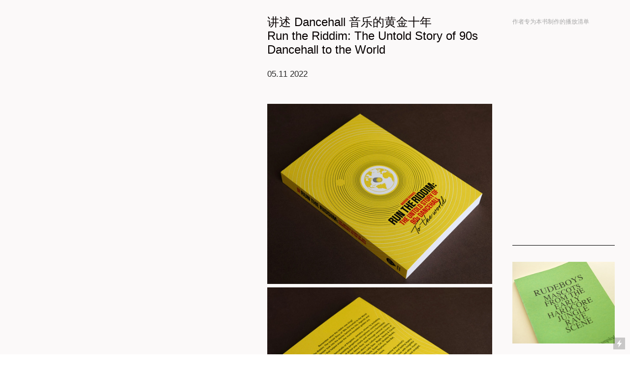

--- FILE ---
content_type: text/html; charset=UTF-8
request_url: https://shypeople.cn/Run-the-Riddim
body_size: 86832
content:
<!DOCTYPE html>
<!-- 

        Running on cargo.site

-->
<html lang="en" data-predefined-style="true" data-css-presets="true" data-css-preset data-typography-preset>
	<head>
<script>
				var __cargo_context__ = 'live';
				var __cargo_js_ver__ = 'c=3744406473';
				var __cargo_maint__ = false;
				
				
			</script>
					<meta http-equiv="X-UA-Compatible" content="IE=edge,chrome=1">
		<meta http-equiv="Content-Type" content="text/html; charset=utf-8">
		<meta name="viewport" content="initial-scale=1.0, maximum-scale=1.0, user-scalable=no">
		
			<meta name="robots" content="index,follow">
		<title>Run the Riddim — shypeople</title>
		<meta name="description" content="讲述 Dancehall 音乐的黄金十年 Run the Riddim: The Untold Story of 90s Dancehall to the World 05.11 2022         《Run the Riddim: The...">
				<meta name="twitter:card" content="summary_large_image">
		<meta name="twitter:title" content="Run the Riddim — shypeople">
		<meta name="twitter:description" content="讲述 Dancehall 音乐的黄金十年 Run the Riddim: The Untold Story of 90s Dancehall to the World 05.11 2022         《Run the Riddim: The...">
		<meta name="twitter:image" content="https://freight.cargo.site/w/1200/i/e16f522a9b5db6231f827e0cb1310d83631f3616bb09741510aeb93ad2989e3c/run1.jpg">
		<meta property="og:locale" content="en_US">
		<meta property="og:title" content="Run the Riddim — shypeople">
		<meta property="og:description" content="讲述 Dancehall 音乐的黄金十年 Run the Riddim: The Untold Story of 90s Dancehall to the World 05.11 2022         《Run the Riddim: The...">
		<meta property="og:url" content="https://shypeople.cn/Run-the-Riddim">
		<meta property="og:image" content="https://freight.cargo.site/w/1200/i/e16f522a9b5db6231f827e0cb1310d83631f3616bb09741510aeb93ad2989e3c/run1.jpg">
		<meta property="og:type" content="website">

		<link rel="preconnect" href="https://static.cargo.site" crossorigin>
		<link rel="preconnect" href="https://freight.cargo.site" crossorigin>
				<link rel="preconnect" href="https://type.cargo.site" crossorigin>

		<!--<link rel="preload" href="https://static.cargo.site/assets/social/IconFont-Regular-0.9.3.woff2" as="font" type="font/woff" crossorigin>-->

		

		<link href="https://freight.cargo.site/t/original/i/bd7d0844223f89c0eda369d7e513226a9527900c4be3c37444f6c8636056197c/shy-people-5-anniversary.ico" rel="shortcut icon">
		<link href="https://shypeople.cn/rss" rel="alternate" type="application/rss+xml" title="shypeople feed">

		<link href="https://shypeople.cn/stylesheet?c=3744406473&1677083981" id="member_stylesheet" rel="stylesheet" type="text/css" />
<style id="">@font-face{font-family:Icons;src:url(https://static.cargo.site/assets/social/IconFont-Regular-0.9.3.woff2);unicode-range:U+E000-E15C,U+F0000,U+FE0E}@font-face{font-family:Icons;src:url(https://static.cargo.site/assets/social/IconFont-Regular-0.9.3.woff2);font-weight:240;unicode-range:U+E000-E15C,U+F0000,U+FE0E}@font-face{font-family:Icons;src:url(https://static.cargo.site/assets/social/IconFont-Regular-0.9.3.woff2);unicode-range:U+E000-E15C,U+F0000,U+FE0E;font-weight:400}@font-face{font-family:Icons;src:url(https://static.cargo.site/assets/social/IconFont-Regular-0.9.3.woff2);unicode-range:U+E000-E15C,U+F0000,U+FE0E;font-weight:600}@font-face{font-family:Icons;src:url(https://static.cargo.site/assets/social/IconFont-Regular-0.9.3.woff2);unicode-range:U+E000-E15C,U+F0000,U+FE0E;font-weight:800}@font-face{font-family:Icons;src:url(https://static.cargo.site/assets/social/IconFont-Regular-0.9.3.woff2);unicode-range:U+E000-E15C,U+F0000,U+FE0E;font-style:italic}@font-face{font-family:Icons;src:url(https://static.cargo.site/assets/social/IconFont-Regular-0.9.3.woff2);unicode-range:U+E000-E15C,U+F0000,U+FE0E;font-weight:200;font-style:italic}@font-face{font-family:Icons;src:url(https://static.cargo.site/assets/social/IconFont-Regular-0.9.3.woff2);unicode-range:U+E000-E15C,U+F0000,U+FE0E;font-weight:400;font-style:italic}@font-face{font-family:Icons;src:url(https://static.cargo.site/assets/social/IconFont-Regular-0.9.3.woff2);unicode-range:U+E000-E15C,U+F0000,U+FE0E;font-weight:600;font-style:italic}@font-face{font-family:Icons;src:url(https://static.cargo.site/assets/social/IconFont-Regular-0.9.3.woff2);unicode-range:U+E000-E15C,U+F0000,U+FE0E;font-weight:800;font-style:italic}body.iconfont-loading,body.iconfont-loading *{color:transparent!important}body{-moz-osx-font-smoothing:grayscale;-webkit-font-smoothing:antialiased;-webkit-text-size-adjust:none}body.no-scroll{overflow:hidden}/*!
 * Content
 */.page{word-wrap:break-word}:focus{outline:0}.pointer-events-none{pointer-events:none}.pointer-events-auto{pointer-events:auto}.pointer-events-none .page_content .audio-player,.pointer-events-none .page_content .shop_product,.pointer-events-none .page_content a,.pointer-events-none .page_content audio,.pointer-events-none .page_content button,.pointer-events-none .page_content details,.pointer-events-none .page_content iframe,.pointer-events-none .page_content img,.pointer-events-none .page_content input,.pointer-events-none .page_content video{pointer-events:auto}.pointer-events-none .page_content *>a,.pointer-events-none .page_content>a{position:relative}s *{text-transform:inherit}#toolset{position:fixed;bottom:10px;right:10px;z-index:8}.mobile #toolset,.template_site_inframe #toolset{display:none}#toolset a{display:block;height:24px;width:24px;margin:0;padding:0;text-decoration:none;background:rgba(0,0,0,.2)}#toolset a:hover{background:rgba(0,0,0,.8)}[data-adminview] #toolset a,[data-adminview] #toolset_admin a{background:rgba(0,0,0,.04);pointer-events:none;cursor:default}#toolset_admin a:active{background:rgba(0,0,0,.7)}#toolset_admin a svg>*{transform:scale(1.1) translate(0,-.5px);transform-origin:50% 50%}#toolset_admin a svg{pointer-events:none;width:100%!important;height:auto!important}#following-container{overflow:auto;-webkit-overflow-scrolling:touch}#following-container iframe{height:100%;width:100%;position:absolute;top:0;left:0;right:0;bottom:0}:root{--following-width:-400px;--following-animation-duration:450ms}@keyframes following-open{0%{transform:translateX(0)}100%{transform:translateX(var(--following-width))}}@keyframes following-open-inverse{0%{transform:translateX(0)}100%{transform:translateX(calc(-1 * var(--following-width)))}}@keyframes following-close{0%{transform:translateX(var(--following-width))}100%{transform:translateX(0)}}@keyframes following-close-inverse{0%{transform:translateX(calc(-1 * var(--following-width)))}100%{transform:translateX(0)}}body.animate-left{animation:following-open var(--following-animation-duration);animation-fill-mode:both;animation-timing-function:cubic-bezier(.24,1,.29,1)}#following-container.animate-left{animation:following-close-inverse var(--following-animation-duration);animation-fill-mode:both;animation-timing-function:cubic-bezier(.24,1,.29,1)}#following-container.animate-left #following-frame{animation:following-close var(--following-animation-duration);animation-fill-mode:both;animation-timing-function:cubic-bezier(.24,1,.29,1)}body.animate-right{animation:following-close var(--following-animation-duration);animation-fill-mode:both;animation-timing-function:cubic-bezier(.24,1,.29,1)}#following-container.animate-right{animation:following-open-inverse var(--following-animation-duration);animation-fill-mode:both;animation-timing-function:cubic-bezier(.24,1,.29,1)}#following-container.animate-right #following-frame{animation:following-open var(--following-animation-duration);animation-fill-mode:both;animation-timing-function:cubic-bezier(.24,1,.29,1)}.slick-slider{position:relative;display:block;-moz-box-sizing:border-box;box-sizing:border-box;-webkit-user-select:none;-moz-user-select:none;-ms-user-select:none;user-select:none;-webkit-touch-callout:none;-khtml-user-select:none;-ms-touch-action:pan-y;touch-action:pan-y;-webkit-tap-highlight-color:transparent}.slick-list{position:relative;display:block;overflow:hidden;margin:0;padding:0}.slick-list:focus{outline:0}.slick-list.dragging{cursor:pointer;cursor:hand}.slick-slider .slick-list,.slick-slider .slick-track{transform:translate3d(0,0,0);will-change:transform}.slick-track{position:relative;top:0;left:0;display:block}.slick-track:after,.slick-track:before{display:table;content:'';width:1px;height:1px;margin-top:-1px;margin-left:-1px}.slick-track:after{clear:both}.slick-loading .slick-track{visibility:hidden}.slick-slide{display:none;float:left;height:100%;min-height:1px}[dir=rtl] .slick-slide{float:right}.content .slick-slide img{display:inline-block}.content .slick-slide img:not(.image-zoom){cursor:pointer}.content .scrub .slick-list,.content .scrub .slick-slide img:not(.image-zoom){cursor:ew-resize}body.slideshow-scrub-dragging *{cursor:ew-resize!important}.content .slick-slide img:not([src]),.content .slick-slide img[src='']{width:100%;height:auto}.slick-slide.slick-loading img{display:none}.slick-slide.dragging img{pointer-events:none}.slick-initialized .slick-slide{display:block}.slick-loading .slick-slide{visibility:hidden}.slick-vertical .slick-slide{display:block;height:auto;border:1px solid transparent}.slick-arrow.slick-hidden{display:none}.slick-arrow{position:absolute;z-index:9;width:0;top:0;height:100%;cursor:pointer;will-change:opacity;-webkit-transition:opacity 333ms cubic-bezier(.4,0,.22,1);transition:opacity 333ms cubic-bezier(.4,0,.22,1)}.slick-arrow.hidden{opacity:0}.slick-arrow svg{position:absolute;width:36px;height:36px;top:0;left:0;right:0;bottom:0;margin:auto;transform:translate(.25px,.25px)}.slick-arrow svg.right-arrow{transform:translate(.25px,.25px) scaleX(-1)}.slick-arrow svg:active{opacity:.75}.slick-arrow svg .arrow-shape{fill:none!important;stroke:#fff;stroke-linecap:square}.slick-arrow svg .arrow-outline{fill:none!important;stroke-width:2.5px;stroke:rgba(0,0,0,.6);stroke-linecap:square}.slick-arrow.slick-next{right:0;text-align:right}.slick-next svg,.wallpaper-navigation .slick-next svg{margin-right:10px}.mobile .slick-next svg{margin-right:10px}.slick-arrow.slick-prev{text-align:left}.slick-prev svg,.wallpaper-navigation .slick-prev svg{margin-left:10px}.mobile .slick-prev svg{margin-left:10px}.loading_animation{display:none;vertical-align:middle;z-index:15;line-height:0;pointer-events:none;border-radius:100%}.loading_animation.hidden{display:none}.loading_animation.pulsing{opacity:0;display:inline-block;animation-delay:.1s;-webkit-animation-delay:.1s;-moz-animation-delay:.1s;animation-duration:12s;animation-iteration-count:infinite;animation:fade-pulse-in .5s ease-in-out;-moz-animation:fade-pulse-in .5s ease-in-out;-webkit-animation:fade-pulse-in .5s ease-in-out;-webkit-animation-fill-mode:forwards;-moz-animation-fill-mode:forwards;animation-fill-mode:forwards}.loading_animation.pulsing.no-delay{animation-delay:0s;-webkit-animation-delay:0s;-moz-animation-delay:0s}.loading_animation div{border-radius:100%}.loading_animation div svg{max-width:100%;height:auto}.loading_animation div,.loading_animation div svg{width:20px;height:20px}.loading_animation.full-width svg{width:100%;height:auto}.loading_animation.full-width.big svg{width:100px;height:100px}.loading_animation div svg>*{fill:#ccc}.loading_animation div{-webkit-animation:spin-loading 12s ease-out;-webkit-animation-iteration-count:infinite;-moz-animation:spin-loading 12s ease-out;-moz-animation-iteration-count:infinite;animation:spin-loading 12s ease-out;animation-iteration-count:infinite}.loading_animation.hidden{display:none}[data-backdrop] .loading_animation{position:absolute;top:15px;left:15px;z-index:99}.loading_animation.position-absolute.middle{top:calc(50% - 10px);left:calc(50% - 10px)}.loading_animation.position-absolute.topleft{top:0;left:0}.loading_animation.position-absolute.middleright{top:calc(50% - 10px);right:1rem}.loading_animation.position-absolute.middleleft{top:calc(50% - 10px);left:1rem}.loading_animation.gray div svg>*{fill:#999}.loading_animation.gray-dark div svg>*{fill:#666}.loading_animation.gray-darker div svg>*{fill:#555}.loading_animation.gray-light div svg>*{fill:#ccc}.loading_animation.white div svg>*{fill:rgba(255,255,255,.85)}.loading_animation.blue div svg>*{fill:#698fff}.loading_animation.inline{display:inline-block;margin-bottom:.5ex}.loading_animation.inline.left{margin-right:.5ex}@-webkit-keyframes fade-pulse-in{0%{opacity:0}50%{opacity:.5}100%{opacity:1}}@-moz-keyframes fade-pulse-in{0%{opacity:0}50%{opacity:.5}100%{opacity:1}}@keyframes fade-pulse-in{0%{opacity:0}50%{opacity:.5}100%{opacity:1}}@-webkit-keyframes pulsate{0%{opacity:1}50%{opacity:0}100%{opacity:1}}@-moz-keyframes pulsate{0%{opacity:1}50%{opacity:0}100%{opacity:1}}@keyframes pulsate{0%{opacity:1}50%{opacity:0}100%{opacity:1}}@-webkit-keyframes spin-loading{0%{transform:rotate(0)}9%{transform:rotate(1050deg)}18%{transform:rotate(-1090deg)}20%{transform:rotate(-1080deg)}23%{transform:rotate(-1080deg)}28%{transform:rotate(-1095deg)}29%{transform:rotate(-1065deg)}34%{transform:rotate(-1080deg)}35%{transform:rotate(-1050deg)}40%{transform:rotate(-1065deg)}41%{transform:rotate(-1035deg)}44%{transform:rotate(-1035deg)}47%{transform:rotate(-2160deg)}50%{transform:rotate(-2160deg)}56%{transform:rotate(45deg)}60%{transform:rotate(45deg)}80%{transform:rotate(6120deg)}100%{transform:rotate(0)}}@keyframes spin-loading{0%{transform:rotate(0)}9%{transform:rotate(1050deg)}18%{transform:rotate(-1090deg)}20%{transform:rotate(-1080deg)}23%{transform:rotate(-1080deg)}28%{transform:rotate(-1095deg)}29%{transform:rotate(-1065deg)}34%{transform:rotate(-1080deg)}35%{transform:rotate(-1050deg)}40%{transform:rotate(-1065deg)}41%{transform:rotate(-1035deg)}44%{transform:rotate(-1035deg)}47%{transform:rotate(-2160deg)}50%{transform:rotate(-2160deg)}56%{transform:rotate(45deg)}60%{transform:rotate(45deg)}80%{transform:rotate(6120deg)}100%{transform:rotate(0)}}[grid-row]{align-items:flex-start;box-sizing:border-box;display:-webkit-box;display:-webkit-flex;display:-ms-flexbox;display:flex;-webkit-flex-wrap:wrap;-ms-flex-wrap:wrap;flex-wrap:wrap}[grid-col]{box-sizing:border-box}[grid-row] [grid-col].empty:after{content:"\0000A0";cursor:text}body.mobile[data-adminview=content-editproject] [grid-row] [grid-col].empty:after{display:none}[grid-col=auto]{-webkit-box-flex:1;-webkit-flex:1;-ms-flex:1;flex:1}[grid-col=x12]{width:100%}[grid-col=x11]{width:50%}[grid-col=x10]{width:33.33%}[grid-col=x9]{width:25%}[grid-col=x8]{width:20%}[grid-col=x7]{width:16.666666667%}[grid-col=x6]{width:14.285714286%}[grid-col=x5]{width:12.5%}[grid-col=x4]{width:11.111111111%}[grid-col=x3]{width:10%}[grid-col=x2]{width:9.090909091%}[grid-col=x1]{width:8.333333333%}[grid-col="1"]{width:8.33333%}[grid-col="2"]{width:16.66667%}[grid-col="3"]{width:25%}[grid-col="4"]{width:33.33333%}[grid-col="5"]{width:41.66667%}[grid-col="6"]{width:50%}[grid-col="7"]{width:58.33333%}[grid-col="8"]{width:66.66667%}[grid-col="9"]{width:75%}[grid-col="10"]{width:83.33333%}[grid-col="11"]{width:91.66667%}[grid-col="12"]{width:100%}body.mobile [grid-responsive] [grid-col]{width:100%;-webkit-box-flex:none;-webkit-flex:none;-ms-flex:none;flex:none}[data-ce-host=true][contenteditable=true] [grid-pad]{pointer-events:none}[data-ce-host=true][contenteditable=true] [grid-pad]>*{pointer-events:auto}[grid-pad="0"]{padding:0}[grid-pad="0.25"]{padding:.125rem}[grid-pad="0.5"]{padding:.25rem}[grid-pad="0.75"]{padding:.375rem}[grid-pad="1"]{padding:.5rem}[grid-pad="1.25"]{padding:.625rem}[grid-pad="1.5"]{padding:.75rem}[grid-pad="1.75"]{padding:.875rem}[grid-pad="2"]{padding:1rem}[grid-pad="2.5"]{padding:1.25rem}[grid-pad="3"]{padding:1.5rem}[grid-pad="3.5"]{padding:1.75rem}[grid-pad="4"]{padding:2rem}[grid-pad="5"]{padding:2.5rem}[grid-pad="6"]{padding:3rem}[grid-pad="7"]{padding:3.5rem}[grid-pad="8"]{padding:4rem}[grid-pad="9"]{padding:4.5rem}[grid-pad="10"]{padding:5rem}[grid-gutter="0"]{margin:0}[grid-gutter="0.5"]{margin:-.25rem}[grid-gutter="1"]{margin:-.5rem}[grid-gutter="1.5"]{margin:-.75rem}[grid-gutter="2"]{margin:-1rem}[grid-gutter="2.5"]{margin:-1.25rem}[grid-gutter="3"]{margin:-1.5rem}[grid-gutter="3.5"]{margin:-1.75rem}[grid-gutter="4"]{margin:-2rem}[grid-gutter="5"]{margin:-2.5rem}[grid-gutter="6"]{margin:-3rem}[grid-gutter="7"]{margin:-3.5rem}[grid-gutter="8"]{margin:-4rem}[grid-gutter="10"]{margin:-5rem}[grid-gutter="12"]{margin:-6rem}[grid-gutter="14"]{margin:-7rem}[grid-gutter="16"]{margin:-8rem}[grid-gutter="18"]{margin:-9rem}[grid-gutter="20"]{margin:-10rem}small{max-width:100%;text-decoration:inherit}img:not([src]),img[src='']{outline:1px solid rgba(177,177,177,.4);outline-offset:-1px;content:url([data-uri])}img.image-zoom{cursor:-webkit-zoom-in;cursor:-moz-zoom-in;cursor:zoom-in}#imprimatur{color:#333;font-size:10px;font-family:-apple-system,BlinkMacSystemFont,"Segoe UI",Roboto,Oxygen,Ubuntu,Cantarell,"Open Sans","Helvetica Neue",sans-serif,"Sans Serif",Icons;/*!System*/position:fixed;opacity:.3;right:-28px;bottom:160px;transform:rotate(270deg);-ms-transform:rotate(270deg);-webkit-transform:rotate(270deg);z-index:8;text-transform:uppercase;color:#999;opacity:.5;padding-bottom:2px;text-decoration:none}.mobile #imprimatur{display:none}bodycopy cargo-link a{font-family:-apple-system,BlinkMacSystemFont,"Segoe UI",Roboto,Oxygen,Ubuntu,Cantarell,"Open Sans","Helvetica Neue",sans-serif,"Sans Serif",Icons;/*!System*/font-size:12px;font-style:normal;font-weight:400;transform:rotate(270deg);text-decoration:none;position:fixed!important;right:-27px;bottom:100px;text-decoration:none;letter-spacing:normal;background:0 0;border:0;border-bottom:0;outline:0}/*! PhotoSwipe Default UI CSS by Dmitry Semenov | photoswipe.com | MIT license */.pswp--has_mouse .pswp__button--arrow--left,.pswp--has_mouse .pswp__button--arrow--right,.pswp__ui{visibility:visible}.pswp--minimal--dark .pswp__top-bar,.pswp__button{background:0 0}.pswp,.pswp__bg,.pswp__container,.pswp__img--placeholder,.pswp__zoom-wrap,.quick-view-navigation{-webkit-backface-visibility:hidden}.pswp__button{cursor:pointer;opacity:1;-webkit-appearance:none;transition:opacity .2s;-webkit-box-shadow:none;box-shadow:none}.pswp__button-close>svg{top:10px;right:10px;margin-left:auto}.pswp--touch .quick-view-navigation{display:none}.pswp__ui{-webkit-font-smoothing:auto;opacity:1;z-index:1550}.quick-view-navigation{will-change:opacity;-webkit-transition:opacity 333ms cubic-bezier(.4,0,.22,1);transition:opacity 333ms cubic-bezier(.4,0,.22,1)}.quick-view-navigation .pswp__group .pswp__button{pointer-events:auto}.pswp__button>svg{position:absolute;width:36px;height:36px}.quick-view-navigation .pswp__group:active svg{opacity:.75}.pswp__button svg .shape-shape{fill:#fff}.pswp__button svg .shape-outline{fill:#000}.pswp__button-prev>svg{top:0;bottom:0;left:10px;margin:auto}.pswp__button-next>svg{top:0;bottom:0;right:10px;margin:auto}.quick-view-navigation .pswp__group .pswp__button-prev{position:absolute;left:0;top:0;width:0;height:100%}.quick-view-navigation .pswp__group .pswp__button-next{position:absolute;right:0;top:0;width:0;height:100%}.quick-view-navigation .close-button,.quick-view-navigation .left-arrow,.quick-view-navigation .right-arrow{transform:translate(.25px,.25px)}.quick-view-navigation .right-arrow{transform:translate(.25px,.25px) scaleX(-1)}.pswp__button svg .shape-outline{fill:transparent!important;stroke:#000;stroke-width:2.5px;stroke-linecap:square}.pswp__button svg .shape-shape{fill:transparent!important;stroke:#fff;stroke-width:1.5px;stroke-linecap:square}.pswp__bg,.pswp__scroll-wrap,.pswp__zoom-wrap{width:100%;position:absolute}.quick-view-navigation .pswp__group .pswp__button-close{margin:0}.pswp__container,.pswp__item,.pswp__zoom-wrap{right:0;bottom:0;top:0;position:absolute;left:0}.pswp__ui--hidden .pswp__button{opacity:.001}.pswp__ui--hidden .pswp__button,.pswp__ui--hidden .pswp__button *{pointer-events:none}.pswp .pswp__ui.pswp__ui--displaynone{display:none}.pswp__element--disabled{display:none!important}/*! PhotoSwipe main CSS by Dmitry Semenov | photoswipe.com | MIT license */.pswp{position:fixed;display:none;height:100%;width:100%;top:0;left:0;right:0;bottom:0;margin:auto;-ms-touch-action:none;touch-action:none;z-index:9999999;-webkit-text-size-adjust:100%;line-height:initial;letter-spacing:initial;outline:0}.pswp img{max-width:none}.pswp--zoom-disabled .pswp__img{cursor:default!important}.pswp--animate_opacity{opacity:.001;will-change:opacity;-webkit-transition:opacity 333ms cubic-bezier(.4,0,.22,1);transition:opacity 333ms cubic-bezier(.4,0,.22,1)}.pswp--open{display:block}.pswp--zoom-allowed .pswp__img{cursor:-webkit-zoom-in;cursor:-moz-zoom-in;cursor:zoom-in}.pswp--zoomed-in .pswp__img{cursor:-webkit-grab;cursor:-moz-grab;cursor:grab}.pswp--dragging .pswp__img{cursor:-webkit-grabbing;cursor:-moz-grabbing;cursor:grabbing}.pswp__bg{left:0;top:0;height:100%;opacity:0;transform:translateZ(0);will-change:opacity}.pswp__scroll-wrap{left:0;top:0;height:100%}.pswp__container,.pswp__zoom-wrap{-ms-touch-action:none;touch-action:none}.pswp__container,.pswp__img{-webkit-user-select:none;-moz-user-select:none;-ms-user-select:none;user-select:none;-webkit-tap-highlight-color:transparent;-webkit-touch-callout:none}.pswp__zoom-wrap{-webkit-transform-origin:left top;-ms-transform-origin:left top;transform-origin:left top;-webkit-transition:-webkit-transform 222ms cubic-bezier(.4,0,.22,1);transition:transform 222ms cubic-bezier(.4,0,.22,1)}.pswp__bg{-webkit-transition:opacity 222ms cubic-bezier(.4,0,.22,1);transition:opacity 222ms cubic-bezier(.4,0,.22,1)}.pswp--animated-in .pswp__bg,.pswp--animated-in .pswp__zoom-wrap{-webkit-transition:none;transition:none}.pswp--hide-overflow .pswp__scroll-wrap,.pswp--hide-overflow.pswp{overflow:hidden}.pswp__img{position:absolute;width:auto;height:auto;top:0;left:0}.pswp__img--placeholder--blank{background:#222}.pswp--ie .pswp__img{width:100%!important;height:auto!important;left:0;top:0}.pswp__ui--idle{opacity:0}.pswp__error-msg{position:absolute;left:0;top:50%;width:100%;text-align:center;font-size:14px;line-height:16px;margin-top:-8px;color:#ccc}.pswp__error-msg a{color:#ccc;text-decoration:underline}.pswp__error-msg{font-family:-apple-system,BlinkMacSystemFont,"Segoe UI",Roboto,Oxygen,Ubuntu,Cantarell,"Open Sans","Helvetica Neue",sans-serif}.quick-view.mouse-down .iframe-item{pointer-events:none!important}.quick-view-caption-positioner{pointer-events:none;width:100%;height:100%}.quick-view-caption-wrapper{margin:auto;position:absolute;bottom:0;left:0;right:0}.quick-view-horizontal-align-left .quick-view-caption-wrapper{margin-left:0}.quick-view-horizontal-align-right .quick-view-caption-wrapper{margin-right:0}[data-quick-view-caption]{transition:.1s opacity ease-in-out;position:absolute;bottom:0;left:0;right:0}.quick-view-horizontal-align-left [data-quick-view-caption]{text-align:left}.quick-view-horizontal-align-right [data-quick-view-caption]{text-align:right}.quick-view-caption{transition:.1s opacity ease-in-out}.quick-view-caption>*{display:inline-block}.quick-view-caption *{pointer-events:auto}.quick-view-caption.hidden{opacity:0}.shop_product .dropdown_wrapper{flex:0 0 100%;position:relative}.shop_product select{appearance:none;-moz-appearance:none;-webkit-appearance:none;outline:0;-webkit-font-smoothing:antialiased;-moz-osx-font-smoothing:grayscale;cursor:pointer;border-radius:0;white-space:nowrap;overflow:hidden!important;text-overflow:ellipsis}.shop_product select.dropdown::-ms-expand{display:none}.shop_product a{cursor:pointer;border-bottom:none;text-decoration:none}.shop_product a.out-of-stock{pointer-events:none}body.audio-player-dragging *{cursor:ew-resize!important}.audio-player{display:inline-flex;flex:1 0 calc(100% - 2px);width:calc(100% - 2px)}.audio-player .button{height:100%;flex:0 0 3.3rem;display:flex}.audio-player .separator{left:3.3rem;height:100%}.audio-player .buffer{width:0%;height:100%;transition:left .3s linear,width .3s linear}.audio-player.seeking .buffer{transition:left 0s,width 0s}.audio-player.seeking{user-select:none;-webkit-user-select:none;cursor:ew-resize}.audio-player.seeking *{user-select:none;-webkit-user-select:none;cursor:ew-resize}.audio-player .bar{overflow:hidden;display:flex;justify-content:space-between;align-content:center;flex-grow:1}.audio-player .progress{width:0%;height:100%;transition:width .3s linear}.audio-player.seeking .progress{transition:width 0s}.audio-player .pause,.audio-player .play{cursor:pointer;height:100%}.audio-player .note-icon{margin:auto 0;order:2;flex:0 1 auto}.audio-player .title{white-space:nowrap;overflow:hidden;text-overflow:ellipsis;pointer-events:none;user-select:none;padding:.5rem 0 .5rem 1rem;margin:auto auto auto 0;flex:0 3 auto;min-width:0;width:100%}.audio-player .total-time{flex:0 1 auto;margin:auto 0}.audio-player .current-time,.audio-player .play-text{flex:0 1 auto;margin:auto 0}.audio-player .stream-anim{user-select:none;margin:auto auto auto 0}.audio-player .stream-anim span{display:inline-block}.audio-player .buffer,.audio-player .current-time,.audio-player .note-svg,.audio-player .play-text,.audio-player .separator,.audio-player .total-time{user-select:none;pointer-events:none}.audio-player .buffer,.audio-player .play-text,.audio-player .progress{position:absolute}.audio-player,.audio-player .bar,.audio-player .button,.audio-player .current-time,.audio-player .note-icon,.audio-player .pause,.audio-player .play,.audio-player .total-time{position:relative}body.mobile .audio-player,body.mobile .audio-player *{-webkit-touch-callout:none}#standalone-admin-frame{border:0;width:400px;position:absolute;right:0;top:0;height:100vh;z-index:99}body[standalone-admin=true] #standalone-admin-frame{transform:translate(0,0)}body[standalone-admin=true] .main_container{width:calc(100% - 400px)}body[standalone-admin=false] #standalone-admin-frame{transform:translate(100%,0)}body[standalone-admin=false] .main_container{width:100%}.toggle_standaloneAdmin{position:fixed;top:0;right:400px;height:40px;width:40px;z-index:999;cursor:pointer;background-color:rgba(0,0,0,.4)}.toggle_standaloneAdmin:active{opacity:.7}body[standalone-admin=false] .toggle_standaloneAdmin{right:0}.toggle_standaloneAdmin *{color:#fff;fill:#fff}.toggle_standaloneAdmin svg{padding:6px;width:100%;height:100%;opacity:.85}body[standalone-admin=false] .toggle_standaloneAdmin #close,body[standalone-admin=true] .toggle_standaloneAdmin #backdropsettings{display:none}.toggle_standaloneAdmin>div{width:100%;height:100%}#admin_toggle_button{position:fixed;top:50%;transform:translate(0,-50%);right:400px;height:36px;width:12px;z-index:999;cursor:pointer;background-color:rgba(0,0,0,.09);padding-left:2px;margin-right:5px}#admin_toggle_button .bar{content:'';background:rgba(0,0,0,.09);position:fixed;width:5px;bottom:0;top:0;z-index:10}#admin_toggle_button:active{background:rgba(0,0,0,.065)}#admin_toggle_button *{color:#fff;fill:#fff}#admin_toggle_button svg{padding:0;width:16px;height:36px;margin-left:1px;opacity:1}#admin_toggle_button svg *{fill:#fff;opacity:1}#admin_toggle_button[data-state=closed] .toggle_admin_close{display:none}#admin_toggle_button[data-state=closed],#admin_toggle_button[data-state=closed] .toggle_admin_open{width:20px;cursor:pointer;margin:0}#admin_toggle_button[data-state=closed] svg{margin-left:2px}#admin_toggle_button[data-state=open] .toggle_admin_open{display:none}select,select *{text-rendering:auto!important}b b{font-weight:inherit}*{-webkit-box-sizing:border-box;-moz-box-sizing:border-box;box-sizing:border-box}customhtml>*{position:relative;z-index:10}body,html{min-height:100vh;margin:0;padding:0}html{touch-action:manipulation;position:relative;background-color:#fff}.main_container{min-height:100vh;width:100%;overflow:hidden}.container{display:-webkit-box;display:-webkit-flex;display:-moz-box;display:-ms-flexbox;display:flex;-webkit-flex-wrap:wrap;-moz-flex-wrap:wrap;-ms-flex-wrap:wrap;flex-wrap:wrap;max-width:100%;width:100%;overflow:visible}.container{align-items:flex-start;-webkit-align-items:flex-start}.page{z-index:2}.page ul li>text-limit{display:block}.content,.content_container,.pinned{-webkit-flex:1 0 auto;-moz-flex:1 0 auto;-ms-flex:1 0 auto;flex:1 0 auto;max-width:100%}.content_container{width:100%}.content_container.full_height{min-height:100vh}.page_background{position:absolute;top:0;left:0;width:100%;height:100%}.page_container{position:relative;overflow:visible;width:100%}.backdrop{position:absolute;top:0;z-index:1;width:100%;height:100%;max-height:100vh}.backdrop>div{position:absolute;top:0;left:0;width:100%;height:100%;-webkit-backface-visibility:hidden;backface-visibility:hidden;transform:translate3d(0,0,0);contain:strict}[data-backdrop].backdrop>div[data-overflowing]{max-height:100vh;position:absolute;top:0;left:0}body.mobile [split-responsive]{display:flex;flex-direction:column}body.mobile [split-responsive] .container{width:100%;order:2}body.mobile [split-responsive] .backdrop{position:relative;height:50vh;width:100%;order:1}body.mobile [split-responsive] [data-auxiliary].backdrop{position:absolute;height:50vh;width:100%;order:1}.page{position:relative;z-index:2}img[data-align=left]{float:left}img[data-align=right]{float:right}[data-rotation]{transform-origin:center center}.content .page_content:not([contenteditable=true]) [data-draggable]{pointer-events:auto!important;backface-visibility:hidden}.preserve-3d{-moz-transform-style:preserve-3d;transform-style:preserve-3d}.content .page_content:not([contenteditable=true]) [data-draggable] iframe{pointer-events:none!important}.dragging-active iframe{pointer-events:none!important}.content .page_content:not([contenteditable=true]) [data-draggable]:active{opacity:1}.content .scroll-transition-fade{transition:transform 1s ease-in-out,opacity .8s ease-in-out}.content .scroll-transition-fade.below-viewport{opacity:0;transform:translateY(40px)}.mobile.full_width .page_container:not([split-layout]) .container_width{width:100%}[data-view=pinned_bottom] .bottom_pin_invisibility{visibility:hidden}.pinned{position:relative;width:100%}.pinned .page_container.accommodate:not(.fixed):not(.overlay){z-index:2}.pinned .page_container.overlay{position:absolute;z-index:4}.pinned .page_container.overlay.fixed{position:fixed}.pinned .page_container.overlay.fixed .page{max-height:100vh;-webkit-overflow-scrolling:touch}.pinned .page_container.overlay.fixed .page.allow-scroll{overflow-y:auto;overflow-x:hidden}.pinned .page_container.overlay.fixed .page.allow-scroll{align-items:flex-start;-webkit-align-items:flex-start}.pinned .page_container .page.allow-scroll::-webkit-scrollbar{width:0;background:0 0;display:none}.pinned.pinned_top .page_container.overlay{left:0;top:0}.pinned.pinned_bottom .page_container.overlay{left:0;bottom:0}div[data-container=set]:empty{margin-top:1px}.thumbnails{position:relative;z-index:1}[thumbnails=grid]{align-items:baseline}[thumbnails=justify] .thumbnail{box-sizing:content-box}[thumbnails][data-padding-zero] .thumbnail{margin-bottom:-1px}[thumbnails=montessori] .thumbnail{pointer-events:auto;position:absolute}[thumbnails] .thumbnail>a{display:block;text-decoration:none}[thumbnails=montessori]{height:0}[thumbnails][data-resizing],[thumbnails][data-resizing] *{cursor:nwse-resize}[thumbnails] .thumbnail .resize-handle{cursor:nwse-resize;width:26px;height:26px;padding:5px;position:absolute;opacity:.75;right:-1px;bottom:-1px;z-index:100}[thumbnails][data-resizing] .resize-handle{display:none}[thumbnails] .thumbnail .resize-handle svg{position:absolute;top:0;left:0}[thumbnails] .thumbnail .resize-handle:hover{opacity:1}[data-can-move].thumbnail .resize-handle svg .resize_path_outline{fill:#fff}[data-can-move].thumbnail .resize-handle svg .resize_path{fill:#000}[thumbnails=montessori] .thumbnail_sizer{height:0;width:100%;position:relative;padding-bottom:100%;pointer-events:none}[thumbnails] .thumbnail img{display:block;min-height:3px;margin-bottom:0}[thumbnails] .thumbnail img:not([src]),img[src=""]{margin:0!important;width:100%;min-height:3px;height:100%!important;position:absolute}[aspect-ratio="1x1"].thumb_image{height:0;padding-bottom:100%;overflow:hidden}[aspect-ratio="4x3"].thumb_image{height:0;padding-bottom:75%;overflow:hidden}[aspect-ratio="16x9"].thumb_image{height:0;padding-bottom:56.25%;overflow:hidden}[thumbnails] .thumb_image{width:100%;position:relative}[thumbnails][thumbnail-vertical-align=top]{align-items:flex-start}[thumbnails][thumbnail-vertical-align=middle]{align-items:center}[thumbnails][thumbnail-vertical-align=bottom]{align-items:baseline}[thumbnails][thumbnail-horizontal-align=left]{justify-content:flex-start}[thumbnails][thumbnail-horizontal-align=middle]{justify-content:center}[thumbnails][thumbnail-horizontal-align=right]{justify-content:flex-end}.thumb_image.default_image>svg{position:absolute;top:0;left:0;bottom:0;right:0;width:100%;height:100%}.thumb_image.default_image{outline:1px solid #ccc;outline-offset:-1px;position:relative}.mobile.full_width [data-view=Thumbnail] .thumbnails_width{width:100%}.content [data-draggable] a:active,.content [data-draggable] img:active{opacity:initial}.content .draggable-dragging{opacity:initial}[data-draggable].draggable_visible{visibility:visible}[data-draggable].draggable_hidden{visibility:hidden}.gallery_card [data-draggable],.marquee [data-draggable]{visibility:inherit}[data-draggable]{visibility:visible;background-color:rgba(0,0,0,.003)}#site_menu_panel_container .image-gallery:not(.initialized){height:0;padding-bottom:100%;min-height:initial}.image-gallery:not(.initialized){min-height:100vh;visibility:hidden;width:100%}.image-gallery .gallery_card img{display:block;width:100%;height:auto}.image-gallery .gallery_card{transform-origin:center}.image-gallery .gallery_card.dragging{opacity:.1;transform:initial!important}.image-gallery:not([image-gallery=slideshow]) .gallery_card iframe:only-child,.image-gallery:not([image-gallery=slideshow]) .gallery_card video:only-child{width:100%;height:100%;top:0;left:0;position:absolute}.image-gallery[image-gallery=slideshow] .gallery_card video[muted][autoplay]:not([controls]),.image-gallery[image-gallery=slideshow] .gallery_card video[muted][data-autoplay]:not([controls]){pointer-events:none}.image-gallery [image-gallery-pad="0"] video:only-child{object-fit:cover;height:calc(100% + 1px)}div.image-gallery>a,div.image-gallery>iframe,div.image-gallery>img,div.image-gallery>video{display:none}[image-gallery-row]{align-items:flex-start;box-sizing:border-box;display:-webkit-box;display:-webkit-flex;display:-ms-flexbox;display:flex;-webkit-flex-wrap:wrap;-ms-flex-wrap:wrap;flex-wrap:wrap}.image-gallery .gallery_card_image{width:100%;position:relative}[data-predefined-style=true] .image-gallery a.gallery_card{display:block;border:none}[image-gallery-col]{box-sizing:border-box}[image-gallery-col=x12]{width:100%}[image-gallery-col=x11]{width:50%}[image-gallery-col=x10]{width:33.33%}[image-gallery-col=x9]{width:25%}[image-gallery-col=x8]{width:20%}[image-gallery-col=x7]{width:16.666666667%}[image-gallery-col=x6]{width:14.285714286%}[image-gallery-col=x5]{width:12.5%}[image-gallery-col=x4]{width:11.111111111%}[image-gallery-col=x3]{width:10%}[image-gallery-col=x2]{width:9.090909091%}[image-gallery-col=x1]{width:8.333333333%}.content .page_content [image-gallery-pad].image-gallery{pointer-events:none}.content .page_content [image-gallery-pad].image-gallery .gallery_card_image>*,.content .page_content [image-gallery-pad].image-gallery .gallery_image_caption{pointer-events:auto}.content .page_content [image-gallery-pad="0"]{padding:0}.content .page_content [image-gallery-pad="0.25"]{padding:.125rem}.content .page_content [image-gallery-pad="0.5"]{padding:.25rem}.content .page_content [image-gallery-pad="0.75"]{padding:.375rem}.content .page_content [image-gallery-pad="1"]{padding:.5rem}.content .page_content [image-gallery-pad="1.25"]{padding:.625rem}.content .page_content [image-gallery-pad="1.5"]{padding:.75rem}.content .page_content [image-gallery-pad="1.75"]{padding:.875rem}.content .page_content [image-gallery-pad="2"]{padding:1rem}.content .page_content [image-gallery-pad="2.5"]{padding:1.25rem}.content .page_content [image-gallery-pad="3"]{padding:1.5rem}.content .page_content [image-gallery-pad="3.5"]{padding:1.75rem}.content .page_content [image-gallery-pad="4"]{padding:2rem}.content .page_content [image-gallery-pad="5"]{padding:2.5rem}.content .page_content [image-gallery-pad="6"]{padding:3rem}.content .page_content [image-gallery-pad="7"]{padding:3.5rem}.content .page_content [image-gallery-pad="8"]{padding:4rem}.content .page_content [image-gallery-pad="9"]{padding:4.5rem}.content .page_content [image-gallery-pad="10"]{padding:5rem}.content .page_content [image-gallery-gutter="0"]{margin:0}.content .page_content [image-gallery-gutter="0.5"]{margin:-.25rem}.content .page_content [image-gallery-gutter="1"]{margin:-.5rem}.content .page_content [image-gallery-gutter="1.5"]{margin:-.75rem}.content .page_content [image-gallery-gutter="2"]{margin:-1rem}.content .page_content [image-gallery-gutter="2.5"]{margin:-1.25rem}.content .page_content [image-gallery-gutter="3"]{margin:-1.5rem}.content .page_content [image-gallery-gutter="3.5"]{margin:-1.75rem}.content .page_content [image-gallery-gutter="4"]{margin:-2rem}.content .page_content [image-gallery-gutter="5"]{margin:-2.5rem}.content .page_content [image-gallery-gutter="6"]{margin:-3rem}.content .page_content [image-gallery-gutter="7"]{margin:-3.5rem}.content .page_content [image-gallery-gutter="8"]{margin:-4rem}.content .page_content [image-gallery-gutter="10"]{margin:-5rem}.content .page_content [image-gallery-gutter="12"]{margin:-6rem}.content .page_content [image-gallery-gutter="14"]{margin:-7rem}.content .page_content [image-gallery-gutter="16"]{margin:-8rem}.content .page_content [image-gallery-gutter="18"]{margin:-9rem}.content .page_content [image-gallery-gutter="20"]{margin:-10rem}[image-gallery=slideshow]:not(.initialized)>*{min-height:1px;opacity:0;min-width:100%}[image-gallery=slideshow][data-constrained-by=height] [image-gallery-vertical-align].slick-track{align-items:flex-start}[image-gallery=slideshow] img.image-zoom:active{opacity:initial}[image-gallery=slideshow].slick-initialized .gallery_card{pointer-events:none}[image-gallery=slideshow].slick-initialized .gallery_card.slick-current{pointer-events:auto}[image-gallery=slideshow] .gallery_card:not(.has_caption){line-height:0}.content .page_content [image-gallery=slideshow].image-gallery>*{pointer-events:auto}.content [image-gallery=slideshow].image-gallery.slick-initialized .gallery_card{overflow:hidden;margin:0;display:flex;flex-flow:row wrap;flex-shrink:0}.content [image-gallery=slideshow].image-gallery.slick-initialized .gallery_card.slick-current{overflow:visible}[image-gallery=slideshow] .gallery_image_caption{opacity:1;transition:opacity .3s;-webkit-transition:opacity .3s;width:100%;margin-left:auto;margin-right:auto;clear:both}[image-gallery-horizontal-align=left] .gallery_image_caption{text-align:left}[image-gallery-horizontal-align=middle] .gallery_image_caption{text-align:center}[image-gallery-horizontal-align=right] .gallery_image_caption{text-align:right}[image-gallery=slideshow][data-slideshow-in-transition] .gallery_image_caption{opacity:0;transition:opacity .3s;-webkit-transition:opacity .3s}[image-gallery=slideshow] .gallery_card_image{width:initial;margin:0;display:inline-block}[image-gallery=slideshow] .gallery_card img{margin:0;display:block}[image-gallery=slideshow][data-exploded]{align-items:flex-start;box-sizing:border-box;display:-webkit-box;display:-webkit-flex;display:-ms-flexbox;display:flex;-webkit-flex-wrap:wrap;-ms-flex-wrap:wrap;flex-wrap:wrap;justify-content:flex-start;align-content:flex-start}[image-gallery=slideshow][data-exploded] .gallery_card{padding:1rem;width:16.666%}[image-gallery=slideshow][data-exploded] .gallery_card_image{height:0;display:block;width:100%}[image-gallery=grid]{align-items:baseline}[image-gallery=grid] .gallery_card.has_caption .gallery_card_image{display:block}[image-gallery=grid] [image-gallery-pad="0"].gallery_card{margin-bottom:-1px}[image-gallery=grid] .gallery_card img{margin:0}[image-gallery=columns] .gallery_card img{margin:0}[image-gallery=justify]{align-items:flex-start}[image-gallery=justify] .gallery_card img{margin:0}[image-gallery=montessori][image-gallery-row]{display:block}[image-gallery=montessori] a.gallery_card,[image-gallery=montessori] div.gallery_card{position:absolute;pointer-events:auto}[image-gallery=montessori][data-can-move] .gallery_card,[image-gallery=montessori][data-can-move] .gallery_card .gallery_card_image,[image-gallery=montessori][data-can-move] .gallery_card .gallery_card_image>*{cursor:move}[image-gallery=montessori]{position:relative;height:0}[image-gallery=freeform] .gallery_card{position:relative}[image-gallery=freeform] [image-gallery-pad="0"].gallery_card{margin-bottom:-1px}[image-gallery-vertical-align]{display:flex;flex-flow:row wrap}[image-gallery-vertical-align].slick-track{display:flex;flex-flow:row nowrap}.image-gallery .slick-list{margin-bottom:-.3px}[image-gallery-vertical-align=top]{align-content:flex-start;align-items:flex-start}[image-gallery-vertical-align=middle]{align-items:center;align-content:center}[image-gallery-vertical-align=bottom]{align-content:flex-end;align-items:flex-end}[image-gallery-horizontal-align=left]{justify-content:flex-start}[image-gallery-horizontal-align=middle]{justify-content:center}[image-gallery-horizontal-align=right]{justify-content:flex-end}.image-gallery[data-resizing],.image-gallery[data-resizing] *{cursor:nwse-resize!important}.image-gallery .gallery_card .resize-handle,.image-gallery .gallery_card .resize-handle *{cursor:nwse-resize!important}.image-gallery .gallery_card .resize-handle{width:26px;height:26px;padding:5px;position:absolute;opacity:.75;right:-1px;bottom:-1px;z-index:10}.image-gallery[data-resizing] .resize-handle{display:none}.image-gallery .gallery_card .resize-handle svg{cursor:nwse-resize!important;position:absolute;top:0;left:0}.image-gallery .gallery_card .resize-handle:hover{opacity:1}[data-can-move].gallery_card .resize-handle svg .resize_path_outline{fill:#fff}[data-can-move].gallery_card .resize-handle svg .resize_path{fill:#000}[image-gallery=montessori] .thumbnail_sizer{height:0;width:100%;position:relative;padding-bottom:100%;pointer-events:none}#site_menu_button{display:block;text-decoration:none;pointer-events:auto;z-index:9;vertical-align:top;cursor:pointer;box-sizing:content-box;font-family:Icons}#site_menu_button.custom_icon{padding:0;line-height:0}#site_menu_button.custom_icon img{width:100%;height:auto}#site_menu_wrapper.disabled #site_menu_button{display:none}#site_menu_wrapper.mobile_only #site_menu_button{display:none}body.mobile #site_menu_wrapper.mobile_only:not(.disabled) #site_menu_button:not(.active){display:block}#site_menu_panel_container[data-type=cargo_menu] #site_menu_panel{display:block;position:fixed;top:0;right:0;bottom:0;left:0;z-index:10;cursor:default}.site_menu{pointer-events:auto;position:absolute;z-index:11;top:0;bottom:0;line-height:0;max-width:400px;min-width:300px;font-size:20px;text-align:left;background:rgba(20,20,20,.95);padding:20px 30px 90px 30px;overflow-y:auto;overflow-x:hidden;display:-webkit-box;display:-webkit-flex;display:-ms-flexbox;display:flex;-webkit-box-orient:vertical;-webkit-box-direction:normal;-webkit-flex-direction:column;-ms-flex-direction:column;flex-direction:column;-webkit-box-pack:start;-webkit-justify-content:flex-start;-ms-flex-pack:start;justify-content:flex-start}body.mobile #site_menu_wrapper .site_menu{-webkit-overflow-scrolling:touch;min-width:auto;max-width:100%;width:100%;padding:20px}#site_menu_wrapper[data-sitemenu-position=bottom-left] #site_menu,#site_menu_wrapper[data-sitemenu-position=top-left] #site_menu{left:0}#site_menu_wrapper[data-sitemenu-position=bottom-right] #site_menu,#site_menu_wrapper[data-sitemenu-position=top-right] #site_menu{right:0}#site_menu_wrapper[data-type=page] .site_menu{right:0;left:0;width:100%;padding:0;margin:0;background:0 0}.site_menu_wrapper.open .site_menu{display:block}.site_menu div{display:block}.site_menu a{text-decoration:none;display:inline-block;color:rgba(255,255,255,.75);max-width:100%;overflow:hidden;white-space:nowrap;text-overflow:ellipsis;line-height:1.4}.site_menu div a.active{color:rgba(255,255,255,.4)}.site_menu div.set-link>a{font-weight:700}.site_menu div.hidden{display:none}.site_menu .close{display:block;position:absolute;top:0;right:10px;font-size:60px;line-height:50px;font-weight:200;color:rgba(255,255,255,.4);cursor:pointer;user-select:none}#site_menu_panel_container .page_container{position:relative;overflow:hidden;background:0 0;z-index:2}#site_menu_panel_container .site_menu_page_wrapper{position:fixed;top:0;left:0;overflow-y:auto;-webkit-overflow-scrolling:touch;height:100%;width:100%;z-index:100}#site_menu_panel_container .site_menu_page_wrapper .backdrop{pointer-events:none}#site_menu_panel_container #site_menu_page_overlay{position:fixed;top:0;right:0;bottom:0;left:0;cursor:default;z-index:1}#shop_button{display:block;text-decoration:none;pointer-events:auto;z-index:9;vertical-align:top;cursor:pointer;box-sizing:content-box;font-family:Icons}#shop_button.custom_icon{padding:0;line-height:0}#shop_button.custom_icon img{width:100%;height:auto}#shop_button.disabled{display:none}.loading[data-loading]{display:none;position:fixed;bottom:8px;left:8px;z-index:100}.new_site_button_wrapper{font-size:1.8rem;font-weight:400;color:rgba(0,0,0,.85);font-family:-apple-system,BlinkMacSystemFont,'Segoe UI',Roboto,Oxygen,Ubuntu,Cantarell,'Open Sans','Helvetica Neue',sans-serif,'Sans Serif',Icons;font-style:normal;line-height:1.4;color:#fff;position:fixed;bottom:0;right:0;z-index:999}body.template_site #toolset{display:none!important}body.mobile .new_site_button{display:none}.new_site_button{display:flex;height:44px;cursor:pointer}.new_site_button .plus{width:44px;height:100%}.new_site_button .plus svg{width:100%;height:100%}.new_site_button .plus svg line{stroke:#000;stroke-width:2px}.new_site_button .plus:after,.new_site_button .plus:before{content:'';width:30px;height:2px}.new_site_button .text{background:#0fce83;display:none;padding:7.5px 15px 7.5px 15px;height:100%;font-size:20px;color:#222}.new_site_button:active{opacity:.8}.new_site_button.show_full .text{display:block}.new_site_button.show_full .plus{display:none}html:not(.admin-wrapper) .template_site #confirm_modal [data-progress] .progress-indicator:after{content:'Generating Site...';padding:7.5px 15px;right:-200px;color:#000}bodycopy svg.marker-overlay,bodycopy svg.marker-overlay *{transform-origin:0 0;-webkit-transform-origin:0 0;box-sizing:initial}bodycopy svg#svgroot{box-sizing:initial}bodycopy svg.marker-overlay{padding:inherit;position:absolute;left:0;top:0;width:100%;height:100%;min-height:1px;overflow:visible;pointer-events:none;z-index:999}bodycopy svg.marker-overlay *{pointer-events:initial}bodycopy svg.marker-overlay text{letter-spacing:initial}bodycopy svg.marker-overlay a{cursor:pointer}.marquee:not(.torn-down){overflow:hidden;width:100%;position:relative;padding-bottom:.25em;padding-top:.25em;margin-bottom:-.25em;margin-top:-.25em;contain:layout}.marquee .marquee_contents{will-change:transform;display:flex;flex-direction:column}.marquee[behavior][direction].torn-down{white-space:normal}.marquee[behavior=bounce] .marquee_contents{display:block;float:left;clear:both}.marquee[behavior=bounce] .marquee_inner{display:block}.marquee[behavior=bounce][direction=vertical] .marquee_contents{width:100%}.marquee[behavior=bounce][direction=diagonal] .marquee_inner:last-child,.marquee[behavior=bounce][direction=vertical] .marquee_inner:last-child{position:relative;visibility:hidden}.marquee[behavior=bounce][direction=horizontal],.marquee[behavior=scroll][direction=horizontal]{white-space:pre}.marquee[behavior=scroll][direction=horizontal] .marquee_contents{display:inline-flex;white-space:nowrap;min-width:100%}.marquee[behavior=scroll][direction=horizontal] .marquee_inner{min-width:100%}.marquee[behavior=scroll] .marquee_inner:first-child{will-change:transform;position:absolute;width:100%;top:0;left:0}.cycle{display:none}</style>
<script type="text/json" data-set="defaults" >{"current_offset":0,"current_page":1,"cargo_url":"shypeople","is_domain":true,"is_mobile":false,"is_tablet":false,"is_phone":false,"api_path":"https:\/\/shypeople.cn\/_api","is_editor":false,"is_template":false,"is_direct_link":true,"direct_link_pid":25759481}</script>
<script type="text/json" data-set="DisplayOptions" >{"user_id":928116,"pagination_count":24,"title_in_project":true,"disable_project_scroll":false,"learning_cargo_seen":true,"resource_url":null,"use_sets":null,"sets_are_clickable":null,"set_links_position":null,"sticky_pages":null,"total_projects":0,"slideshow_responsive":false,"slideshow_thumbnails_header":true,"layout_options":{"content_position":"right_cover","content_width":"60","content_margin":"5","main_margin":"2.5","text_alignment":"text_left","vertical_position":"vertical_top","bgcolor":"rgb(251, 249, 249)","WebFontConfig":{"system":{"families":{"Helvetica Neue":{"variants":["n4","i4","n7","i7"]},"-apple-system":{"variants":["n4"]}}},"cargo":{"families":{"Wremena":{"variants":["n2","n4","n7"]}}}},"links_orientation":"links_horizontal","viewport_size":"phone","mobile_zoom":"22","mobile_view":"desktop","mobile_padding":"-3","mobile_formatting":false,"width_unit":"rem","text_width":"66","is_feed":false,"limit_vertical_images":false,"image_zoom":true,"mobile_images_full_width":true,"responsive_columns":"1","responsive_thumbnails_padding":"0.7","enable_sitemenu":false,"sitemenu_mobileonly":false,"menu_position":"top-left","sitemenu_option":"cargo_menu","responsive_row_height":"75","advanced_padding_enabled":false,"main_margin_top":"2.5","main_margin_right":"2.5","main_margin_bottom":"2.5","main_margin_left":"2.5","mobile_pages_full_width":true,"scroll_transition":false,"image_full_zoom":false,"quick_view_height":"100","quick_view_width":"100","quick_view_alignment":"quick_view_center_center","advanced_quick_view_padding_enabled":false,"quick_view_padding":"0","quick_view_padding_top":"0","quick_view_padding_bottom":"0","quick_view_padding_left":"0","quick_view_padding_right":"0","quick_content_alignment":"quick_content_center_center","close_quick_view_on_scroll":true,"show_quick_view_ui":true,"quick_view_bgcolor":"transparent","quick_view_caption":false},"element_sort":{"no-group":[{"name":"Navigation","isActive":true},{"name":"Header Text","isActive":true},{"name":"Content","isActive":true},{"name":"Header Image","isActive":false}]},"site_menu_options":{"display_type":"page","enable":true,"mobile_only":true,"position":"top-right","single_page_id":30399770,"icon":"\ue132","show_homepage":true,"single_page_url":"Menu","custom_icon":false},"ecommerce_options":{"enable_ecommerce_button":false,"shop_button_position":"top-right","shop_icon":"text","custom_icon":false,"shop_icon_text":"Cart &lt;(#)&gt;","icon":"","enable_geofencing":false,"enabled_countries":["AF","AX","AL","DZ","AS","AD","AO","AI","AQ","AG","AR","AM","AW","AU","AT","AZ","BS","BH","BD","BB","BY","BE","BZ","BJ","BM","BT","BO","BQ","BA","BW","BV","BR","IO","BN","BG","BF","BI","KH","CM","CA","CV","KY","CF","TD","CL","CN","CX","CC","CO","KM","CG","CD","CK","CR","CI","HR","CU","CW","CY","CZ","DK","DJ","DM","DO","EC","EG","SV","GQ","ER","EE","ET","FK","FO","FJ","FI","FR","GF","PF","TF","GA","GM","GE","DE","GH","GI","GR","GL","GD","GP","GU","GT","GG","GN","GW","GY","HT","HM","VA","HN","HK","HU","IS","IN","ID","IR","IQ","IE","IM","IL","IT","JM","JP","JE","JO","KZ","KE","KI","KP","KR","KW","KG","LA","LV","LB","LS","LR","LY","LI","LT","LU","MO","MK","MG","MW","MY","MV","ML","MT","MH","MQ","MR","MU","YT","MX","FM","MD","MC","MN","ME","MS","MA","MZ","MM","NA","NR","NP","NL","NC","NZ","NI","NE","NG","NU","NF","MP","NO","OM","PK","PW","PS","PA","PG","PY","PE","PH","PN","PL","PT","PR","QA","RE","RO","RU","RW","BL","SH","KN","LC","MF","PM","VC","WS","SM","ST","SA","SN","RS","SC","SL","SG","SX","SK","SI","SB","SO","ZA","GS","SS","ES","LK","SD","SR","SJ","SZ","SE","CH","SY","TW","TJ","TZ","TH","TL","TG","TK","TO","TT","TN","TR","TM","TC","TV","UG","UA","AE","GB","US","UM","UY","UZ","VU","VE","VN","VG","VI","WF","EH","YE","ZM","ZW"]}}</script>
<script type="text/json" data-set="Site" >{"id":"928116","direct_link":"https:\/\/shypeople.cn","display_url":"shypeople.cn","site_url":"shypeople","account_shop_id":null,"has_ecommerce":false,"has_shop":false,"ecommerce_key_public":null,"cargo_spark_button":true,"following_url":null,"website_title":"shypeople","meta_tags":"","meta_description":"","meta_head":"","homepage_id":30399759,"css_url":"https:\/\/shypeople.cn\/stylesheet","rss_url":"https:\/\/shypeople.cn\/rss","js_url":"\/_jsapps\/design\/design.js","favicon_url":"https:\/\/freight.cargo.site\/t\/original\/i\/bd7d0844223f89c0eda369d7e513226a9527900c4be3c37444f6c8636056197c\/shy-people-5-anniversary.ico","home_url":"https:\/\/cargo.site","auth_url":"https:\/\/cargo.site","profile_url":null,"profile_width":0,"profile_height":0,"social_image_url":null,"social_width":0,"social_height":0,"social_description":"Cargo","social_has_image":false,"social_has_description":false,"site_menu_icon":null,"site_menu_has_image":false,"custom_html":"<customhtml><\/customhtml>","filter":null,"is_editor":false,"use_hi_res":false,"hiq":null,"progenitor_site":"object","files":[],"resource_url":"shypeople.cn\/_api\/v0\/site\/928116"}</script>
<script type="text/json" data-set="ScaffoldingData" >{"id":0,"title":"shypeople","project_url":0,"set_id":0,"is_homepage":false,"pin":false,"is_set":true,"in_nav":false,"stack":false,"sort":0,"index":0,"page_count":2,"pin_position":null,"thumbnail_options":null,"pages":[{"id":30399758,"title":"\u2661 ALL U NEED IS LOVE \u2661","project_url":"ALL-U-NEED-IS-LOVE","set_id":0,"is_homepage":false,"pin":false,"is_set":true,"in_nav":false,"stack":false,"sort":0,"index":0,"page_count":1,"pin_position":null,"thumbnail_options":null,"pages":[{"id":30399759,"site_id":928116,"project_url":"STORIES","direct_link":"https:\/\/shypeople.cn\/STORIES","type":"page","title":"STORIES","title_no_html":"STORIES","tags":"","display":false,"pin":false,"pin_options":{},"in_nav":false,"is_homepage":true,"backdrop_enabled":false,"is_set":false,"stack":false,"excerpt":"...","content":"<br><br>\n<a href=\"Shy-People-6th-Anniversary-w-New-Femme-Blood\" rel=\"history\" class=\"image-link\"><img width=\"1600\" height=\"1600\" width_o=\"1600\" height_o=\"1600\" data-src=\"https:\/\/freight.cargo.site\/t\/original\/i\/07a6a6e7c767de567dc9db85a99df63c93f7771f2048064ba9927daba29da64b\/Shy-People-6th-Anniversary-w-New-Femme-Blood.jpg\" data-mid=\"242589258\" border=\"0\" \/><\/a><br>\n<br><br>\n<a href=\"6\" rel=\"history\" class=\"image-link\"><img width=\"1600\" height=\"2000\" width_o=\"1600\" height_o=\"2000\" data-src=\"https:\/\/freight.cargo.site\/t\/original\/i\/54b14e2255428fc8c01f87025c472727c51b7dab548685e93a146aa550af1555\/shy-people-6th---sarah-lim.jpg\" data-mid=\"242553610\" border=\"0\" \/><\/a><br><br>\n<br><div grid-row=\"\" grid-pad=\"1\" grid-gutter=\"2\" grid-responsive=\"\"><div grid-col=\"x11\" grid-pad=\"1\"><a href=\"6\" rel=\"history\" class=\"image-link\"><img width=\"1600\" height=\"2000\" width_o=\"1600\" height_o=\"2000\" data-src=\"https:\/\/freight.cargo.site\/t\/original\/i\/97a542cdb5fe338994248469b3bf48c7d5f5eef653a0479c3dd9d661be3f4090\/Shy-People-6th-Anniversary-w-Kim-Ann-Foxman---Cora.jpg\" data-mid=\"242418787\" border=\"0\" \/><\/a><a href=\"Shy-People-6th-Anniversary-w-New-Femme-Blood\" rel=\"history\" class=\"image-link\"><img width=\"1600\" height=\"2000\" width_o=\"1600\" height_o=\"2000\" data-src=\"https:\/\/freight.cargo.site\/t\/original\/i\/6cfda7e971508d0a388ba261d4b2a8079a8fd45f9389ce7b476dc344b8b3d406\/Shy-People-6th-Anniversary-Takeover-byyb.radio.jpg\" data-mid=\"242419623\" border=\"0\" \/><\/a><\/div>\n\t<div grid-col=\"x11\" grid-pad=\"1\" class=\"\"><a href=\"Roza-Terenzi\" rel=\"history\" class=\"image-link\"><img width=\"1600\" height=\"2000\" width_o=\"1600\" height_o=\"2000\" data-src=\"https:\/\/freight.cargo.site\/t\/original\/i\/1e2bd104f62694673f969d5c2b4b77cbea4600e8a7a0ec9f5013b75bf756cd8a\/N3V3R1AND-Invites-Roza-Terenzi.jpg\" data-mid=\"242314406\" border=\"0\" \/><\/a><a href=\"Final-Illusion-01\" rel=\"history\" class=\"image-link\"><img width=\"1600\" height=\"2000\" width_o=\"1600\" height_o=\"2000\" data-src=\"https:\/\/freight.cargo.site\/t\/original\/i\/910f399487666da1350be483f0731bd3fbe997d1feb81c10399e50d3c1168295\/Final-Illusion-01--Time-wigwam.jpg\" data-mid=\"242314408\" border=\"0\" \/><\/a><\/div>\n<\/div><br><br>\n<a href=\"Worldwide-Fusion\" rel=\"history\" class=\"image-link\"><img width=\"1600\" height=\"2000\" width_o=\"1600\" height_o=\"2000\" data-src=\"https:\/\/freight.cargo.site\/t\/original\/i\/bba25ef35cbcffe19b23ea49e84879fcce3dd4de3f5fda24b85cd786b2bd8c96\/Syz---Farsight---Shy-People---BOUNCY-BOUNCY.jpg\" data-mid=\"239782443\" border=\"0\" \/><\/a><br><br><br>\n<a href=\"Aunty-Chen-Playtime\" rel=\"history\" class=\"image-link\"><img width=\"1600\" height=\"1600\" width_o=\"1600\" height_o=\"1600\" data-src=\"https:\/\/freight.cargo.site\/t\/original\/i\/87cafb8d530a14cf4027af3e8827baf79278bf394cb323eada5d67794b84da5a\/-Aunty-Chen---Playtime---Shy-People.jpg\" data-mid=\"239433223\" border=\"0\" \/><\/a><br><br><br>\n<a href=\"Worldwide-Fusion\" rel=\"history\" class=\"image-link\"><img width=\"1600\" height=\"2000\" width_o=\"1600\" height_o=\"2000\" data-src=\"https:\/\/freight.cargo.site\/t\/original\/i\/833a52c7d68f97afc4e6b6f397b8abd2eb0a2a98b36902a4f8ca0e3ea3b77dd7\/Shy-People-x-BOUNCY-BOUNCY-11.14.jpg\" data-mid=\"238936116\" border=\"0\" \/><\/a>\n<br><br><br><div grid-row=\"\" grid-pad=\"2\" grid-gutter=\"4\" grid-responsive=\"\"><div grid-col=\"x11\" grid-pad=\"2\"><img width=\"1600\" height=\"1600\" width_o=\"1600\" height_o=\"1600\" data-src=\"https:\/\/freight.cargo.site\/t\/original\/i\/e316b89941d7c084d9f0743b32e415b7b36cb3ca7d0065b5ea61db8c5815acda\/Simon-Frank---Victim-of-a-New-Age---Nocturnal-Technology---Shy-People.jpg\" data-mid=\"238367285\" border=\"0\" \/><\/div>\n\t<div grid-col=\"x11\" grid-pad=\"2\" class=\"\"><img width=\"1600\" height=\"1600\" width_o=\"1600\" height_o=\"1600\" data-src=\"https:\/\/freight.cargo.site\/t\/original\/i\/bafacfbde30e5bc88f1d34e293538fdf119ebb612703d57e7d2463b87203b3aa\/Simon-Frank-by-Leon-Eckert---Shy-People.jpg\" data-mid=\"238367286\" border=\"0\" \/><\/div>\n<\/div><br><div style=\"text-align: center;\">\n<\/div>\n<br>\n<div class=\"image-gallery\" data-gallery=\"%7B%22mode_id%22%3A4%2C%22gallery_instance_id%22%3A97%2C%22name%22%3A%22Montessori%22%2C%22path%22%3A%22montessori%22%2C%22data%22%3A%7B%22height%22%3A62.490624999999994%2C%22lowest_y%22%3A0%2C%22max_y%22%3A62.490624999999994%2C%22responsive%22%3Atrue%2C%22image_padding%22%3A2%2C%22snap_to_grid%22%3Atrue%2C%22user_interactive%22%3Afalse%2C%22zero_height%22%3Afalse%2C%22mobile_data%22%3A%7B%22columns%22%3A2%2C%22column_size%22%3A11%2C%22image_padding%22%3A1%2C%22mobile_design_path%22%3A%22columns%22%2C%22separate_mobile_view%22%3Atrue%7D%2C%22meta_data%22%3A%7B%220%22%3A%7B%22width%22%3A30%2C%22x%22%3A0%2C%22y%22%3A0%2C%22z%22%3A1%7D%2C%221%22%3A%7B%22width%22%3A45%2C%22x%22%3A47.5%2C%22y%22%3A2.5%2C%22z%22%3A2%7D%2C%222%22%3A%7B%22width%22%3A30%2C%22x%22%3A15%2C%22y%22%3A30%2C%22z%22%3A3%7D%7D%2C%22captions%22%3Atrue%7D%7D\">\n<img width=\"1600\" height=\"1600\" width_o=\"1600\" height_o=\"1600\" data-src=\"https:\/\/freight.cargo.site\/t\/original\/i\/9f0d45a954cb0a5f5954b77ff157d4a5dffdb7c57d7178f9118f4cac2e2ec773\/FRIENDSSTAND-Merch-info---Shy-People.jpg\" data-mid=\"237968623\" border=\"0\" \/>\n<img width=\"1600\" height=\"2133\" width_o=\"1600\" height_o=\"2133\" data-src=\"https:\/\/freight.cargo.site\/t\/original\/i\/e4b754ec3a995aef986652ff972b03a3c04bcf4646fedb4d1f0c586536160611\/FRIENDSSTAND-FTT---SeventyMaos---Shy-People.jpg\" data-mid=\"237968622\" border=\"0\" \/>\n<img width=\"1600\" height=\"1600\" width_o=\"1600\" height_o=\"1600\" data-src=\"https:\/\/freight.cargo.site\/t\/original\/i\/ffa29d70418ec52f704c3d7e4bcd9e0c35a41b97cf2f40ea99a63012548d4583\/FRIENDSSTAND-Merch---Shy-People.jpg\" data-mid=\"237968621\" border=\"0\" \/>\n<\/div>\n<br><br>\n<a href=\"MUSIC05\" rel=\"history\" class=\"image-link\"><img width=\"1600\" height=\"1600\" width_o=\"1600\" height_o=\"1600\" data-src=\"https:\/\/freight.cargo.site\/t\/original\/i\/5d470f454d2ee7fca7f5a28ce263089e7059355f4511cb911bc522b7137ef54a\/Freedompage---Digital-Intimacy---Shy-People-2025.jpg\" data-mid=\"237841044\" border=\"0\" data-scale=\"100\"\/><\/a><br><br><br>\n<a href=\"FRIENDSSTAND-2\" rel=\"history\" class=\"image-link\"><img width=\"1600\" height=\"2233\" width_o=\"1600\" height_o=\"2233\" data-src=\"https:\/\/freight.cargo.site\/t\/original\/i\/fb26dba16ea7e54293f500d87238406795a7681fc7c1fc067aeb630d6b603d8d\/Friendsstand2pp-9.5.2025.jpg\" data-mid=\"237800290\" border=\"0\" \/><\/a><br><br><br>\n<div grid-row=\"\" grid-pad=\"1\" grid-gutter=\"2\" grid-responsive=\"\">\n\t<div grid-col=\"x11\" grid-pad=\"1\"><a href=\"https:\/\/www.instagram.com\/abc_artbookinchina\/\" target=\"_blank\" class=\"image-link\"><img width=\"1600\" height=\"2134\" width_o=\"1600\" height_o=\"2134\" data-src=\"https:\/\/freight.cargo.site\/t\/original\/i\/a90d4669e310a9b8332339dc5c2f69ab2c1bf6717b917d806f286bc071558e29\/Friend-Festival_FRIENDSSTAND---Shy-People-MENSLIES-Blue.jpg\" data-mid=\"237776682\" border=\"0\" \/><\/a><\/div>\n\t<div grid-col=\"x11\" grid-pad=\"1\" class=\"\"><a href=\"https:\/\/www.instagram.com\/abc_artbookinchina\/\" target=\"_blank\" class=\"image-link\"><img width=\"1600\" height=\"2134\" width_o=\"1600\" height_o=\"2134\" data-src=\"https:\/\/freight.cargo.site\/t\/original\/i\/041055ae65e3eef041f9eb45f0287205d203d759dec4f174645c140a7392884c\/Friend-Festival_FRIENDSSTAND---Shy-People-MENSLIES-White.jpg\" data-mid=\"237834504\" border=\"0\" \/><\/a><\/div>\n<\/div><br>\n<br>\n<div grid-row=\"\" grid-pad=\"1\" grid-gutter=\"2\" grid-responsive=\"\">\n\t<div grid-col=\"x11\" grid-pad=\"1\"><img width=\"1600\" height=\"1600\" width_o=\"1600\" height_o=\"1600\" data-src=\"https:\/\/freight.cargo.site\/t\/original\/i\/0da10fa2b2d632b951c914924dda77898aa597046a7728ac26ef1bd1a52bbf0a\/RUI-HO-In-Flux-1.jpg\" data-mid=\"237556068\" border=\"0\" \/><\/div>\n\t<div grid-col=\"x11\" grid-pad=\"1\"><img width=\"1600\" height=\"1600\" width_o=\"1600\" height_o=\"1600\" data-src=\"https:\/\/freight.cargo.site\/t\/original\/i\/ad708de49558cb64c92e3171c954c172d758a3fe4a09fa8e605f8364bc8fe4ed\/RUI-HO-In-Flux-2.jpg\" data-mid=\"237556069\" border=\"0\" \/><\/div>\n<\/div><div grid-row=\"\" grid-pad=\"1\" grid-gutter=\"2\" grid-responsive=\"\">\n\t<div grid-col=\"x11\" grid-pad=\"1\"><img width=\"1600\" height=\"1600\" width_o=\"1600\" height_o=\"1600\" data-src=\"https:\/\/freight.cargo.site\/t\/original\/i\/c5068feda6a2125674933a9c57b13eb02e5077891f5de457555cd6803be50863\/RUI-HO-In-Flux-3.jpg\" data-mid=\"237556070\" border=\"0\" \/><\/div>\n\t<div grid-col=\"x11\" grid-pad=\"1\"><img width=\"1600\" height=\"1600\" width_o=\"1600\" height_o=\"1600\" data-src=\"https:\/\/freight.cargo.site\/t\/original\/i\/795e21599f6c524fabc47d8e7f60a660c45f4609ef1819582672e803532cb63c\/RUI-HO-In-Flux-4.jpg\" data-mid=\"237556071\" border=\"0\" \/><\/div>\n<\/div><br>\n<br>\n<a href=\"EkII-MIX\" rel=\"history\" class=\"image-link\"><img width=\"1603\" height=\"1603\" width_o=\"1603\" height_o=\"1603\" data-src=\"https:\/\/freight.cargo.site\/t\/original\/i\/10009038c2f3ecbd74e7ee5ae68c20a22b600aecf15e77844bed1f54d5f7f979\/EkII---OUROBOROS---Shy-People.jpg\" data-mid=\"235812752\" border=\"0\" \/><\/a><br><br><br>\n<a href=\"MUSIC04\" rel=\"history\" class=\"image-link\"><img width=\"1600\" height=\"1600\" width_o=\"1600\" height_o=\"1600\" data-src=\"https:\/\/freight.cargo.site\/t\/original\/i\/f3d6928429b47a5734afd7c7ed0cf2312c13be9f44ffddbba202657e757681bd\/EkII---ABYSSAL-CALLOUT---Shy-People.jpg\" data-mid=\"234974429\" border=\"0\" \/><\/a><br><br>\n<br>\n<a href=\"CRRDR\" rel=\"history\" class=\"image-link\"><img width=\"1600\" height=\"1600\" width_o=\"1600\" height_o=\"1600\" data-src=\"https:\/\/freight.cargo.site\/t\/original\/i\/1893b9845f10ccefdc85961c5fa72d1323cbeaf92f0ff30d1361d4c731756dac\/Shy-People-BJ-Closing-Ceremony-w-CRRDR-tee.jpg\" data-mid=\"234406396\" border=\"0\" \/><\/a><br><br><br>\n<a href=\"CRRDR\" rel=\"history\" class=\"image-link\"><img width=\"1600\" height=\"2000\" width_o=\"1600\" height_o=\"2000\" data-src=\"https:\/\/freight.cargo.site\/t\/original\/i\/a7b631232da6418cfe5fcc7be92f5554759c415dfd5a45fc705e9f635748e218\/CRRDR---shy-people.jpg\" data-mid=\"233927174\" border=\"0\" \/><\/a><br>\n<br><br><div grid-row=\"\" grid-pad=\"2\" grid-gutter=\"4\" grid-responsive=\"\"><div grid-col=\"x11\" grid-pad=\"2\"><a href=\"Zhao-Dai-on-Leave-25\" rel=\"history\" class=\"image-link\"><img width=\"1600\" height=\"2000\" width_o=\"1600\" height_o=\"2000\" data-src=\"https:\/\/freight.cargo.site\/t\/original\/i\/23e377df44f9759c230f48e356c7f541beb7e2cb0a3d97697d390a69c9206715\/ZDoL-25---Shy-People.jpg\" data-mid=\"229251432\" border=\"0\" \/><\/a><\/div>\n\t<div grid-col=\"x11\" grid-pad=\"2\" class=\"\"><a href=\"Zhao-Dai-on-Leave-25\" rel=\"history\" class=\"image-link\"><img width=\"1600\" height=\"2000\" width_o=\"1600\" height_o=\"2000\" data-src=\"https:\/\/freight.cargo.site\/t\/original\/i\/eda26c9deb55ebcdf2532c3bf49e2065dea40249cadb494312ec455e5a463dac\/ZDoL-25---Lineup---Shy-People.jpg\" data-mid=\"229251433\" border=\"0\" \/><\/a><\/div>\n<\/div><br>\n<br><a href=\"Sepehr\" rel=\"history\" class=\"image-link\"><img width=\"1600\" height=\"2000\" width_o=\"1600\" height_o=\"2000\" data-src=\"https:\/\/freight.cargo.site\/t\/original\/i\/9eb58992259bf7081389fb28787bbc1972ee87385b646e5bdbcc6823538ea09a\/Sepehr---5.9---Shy-People---N3V3R1AND.jpg\" data-mid=\"232847849\" border=\"0\" \/><\/a><br><br>\n<br>\n<div style=\"text-align: center\"><img width=\"1280\" height=\"1786\" width_o=\"1280\" height_o=\"1786\" data-src=\"https:\/\/freight.cargo.site\/t\/original\/i\/6c1bb521e47e0a9f6eddae874675831665628393a474a975e2926413585b38a5\/RHR--Zhao-Dai-0425---Shy-People.jpg\" data-mid=\"230505812\" border=\"0\" \/><br><\/div><br><br>\n<a href=\"Haomiiya-MIX\" rel=\"history\" class=\"image-link\"><img width=\"1600\" height=\"1600\" width_o=\"1600\" height_o=\"1600\" data-src=\"https:\/\/freight.cargo.site\/t\/original\/i\/ac72d0fe5b0e0df4a7015cb0b338b521cc8cc666325f57184c10fa18440c45bd\/Haomiiya---3-Evians-In---Shy-People.jpg\" data-mid=\"229798268\" border=\"0\" \/><\/a><br>\n<br><br>\n<a href=\"LOIF\" rel=\"history\" class=\"image-link\"><img width=\"1600\" height=\"2000\" width_o=\"1600\" height_o=\"2000\" data-src=\"https:\/\/freight.cargo.site\/t\/original\/i\/cf19349c596b17b4ffc3d5408dafa322ee4ad7ff215e407ccf6b8afaf449b1f2\/LOIF-4.19----Shy-People---N3V3R1AND.jpg\" data-mid=\"229579171\" border=\"0\" \/><\/a><br><br>\n<br>\n<div class=\"image-gallery\" data-gallery=\"%7B%22mode_id%22%3A4%2C%22gallery_instance_id%22%3A98%2C%22name%22%3A%22Montessori%22%2C%22path%22%3A%22montessori%22%2C%22data%22%3A%7B%22height%22%3A192.75%2C%22lowest_y%22%3A0%2C%22max_y%22%3A192.75%2C%22responsive%22%3Atrue%2C%22image_padding%22%3A2%2C%22snap_to_grid%22%3Atrue%2C%22user_interactive%22%3Afalse%2C%22zero_height%22%3Afalse%2C%22mobile_data%22%3A%7B%22columns%22%3A2%2C%22column_size%22%3A11%2C%22image_padding%22%3A1%2C%22mobile_design_path%22%3A%22columns%22%2C%22separate_mobile_view%22%3Atrue%7D%2C%22meta_data%22%3A%7B%220%22%3A%7B%22width%22%3A100%2C%22x%22%3A0%2C%22y%22%3A0%2C%22z%22%3A1%7D%2C%221%22%3A%7B%22width%22%3A30%2C%22x%22%3A50%2C%22y%22%3A50%2C%22z%22%3A2%7D%7D%2C%22captions%22%3Atrue%7D%7D\">\n<img width=\"1600\" height=\"3084\" width_o=\"1600\" height_o=\"3084\" data-src=\"https:\/\/freight.cargo.site\/t\/original\/i\/eea663dff5783ae717d46751fe30eb35d7f898b6ed59900345415f5345ef3074\/SS-2025-party-schedule---Shy-People.jpg\" data-mid=\"229441986\" border=\"0\" \/>\n<img width=\"720\" height=\"720\" width_o=\"720\" height_o=\"720\" data-src=\"https:\/\/freight.cargo.site\/t\/original\/i\/435470b96fc3418cd35db66d82018021a363bf18744bb67be4225fa9308f1ba1\/light.gif\" data-mid=\"229442055\" border=\"0\" \/>\n<\/div><br><br>\n<a href=\"Friendsstand-1\" rel=\"history\" class=\"image-link\"><img width=\"1600\" height=\"2233\" width_o=\"1600\" height_o=\"2233\" data-src=\"https:\/\/freight.cargo.site\/t\/original\/i\/3366b8d3d6991770da3b0bcd63dcf3959a46df5b1390e8ec5fc1304b84987ba8\/Friendsstand-1---Shy-People.jpg\" data-mid=\"228419541\" border=\"0\" \/><\/a><br>\n<br><br><div grid-row=\"\" grid-pad=\"2\" grid-gutter=\"4\" grid-responsive=\"\">\n\t<div grid-col=\"x12\" grid-pad=\"2\"><div class=\"image-gallery\" data-gallery=\"%7B%22mode_id%22%3A4%2C%22gallery_instance_id%22%3A99%2C%22name%22%3A%22Montessori%22%2C%22path%22%3A%22montessori%22%2C%22data%22%3A%7B%22height%22%3A104.99375%2C%22lowest_y%22%3A0%2C%22max_y%22%3A104.99375%2C%22responsive%22%3Atrue%2C%22image_padding%22%3A2%2C%22snap_to_grid%22%3Atrue%2C%22user_interactive%22%3Afalse%2C%22zero_height%22%3Afalse%2C%22mobile_data%22%3A%7B%22columns%22%3A2%2C%22column_size%22%3A11%2C%22image_padding%22%3A1%2C%22mobile_design_path%22%3A%22columns%22%2C%22separate_mobile_view%22%3Atrue%7D%2C%22meta_data%22%3A%7B%220%22%3A%7B%22width%22%3A95%2C%22x%22%3A0%2C%22y%22%3A0%2C%22z%22%3A1%7D%2C%221%22%3A%7B%22width%22%3A30%2C%22x%22%3A70%2C%22y%22%3A65%2C%22z%22%3A2%7D%7D%2C%22captions%22%3Atrue%7D%7D\">\n<a rel=\"history\" href=\"CHERONII-MIX\" class=\"image-link\"><img width=\"1600\" height=\"1600\" width_o=\"1600\" height_o=\"1600\" data-src=\"https:\/\/freight.cargo.site\/t\/original\/i\/2afd451e3b4f62bbfa5489a48b2ace8af3f3583958fb81a33a3f53456d5974ea\/CHERONII---Transitory-Magic---Shy-People.jpg\" data-mid=\"227775133\" border=\"0\" \/><\/a>\n<a rel=\"history\" href=\"CHERONII-MIX\" class=\"image-link\"><img width=\"1600\" height=\"2133\" width_o=\"1600\" height_o=\"2133\" data-src=\"https:\/\/freight.cargo.site\/t\/original\/i\/8d7f419d67c84e2b9d2d0eed415dd438c64e6106563c0e51855e86b8e0a9d1e1\/CHERONII---Transitory-Magic---bangkok.jpg\" data-mid=\"227775137\" border=\"0\" \/><\/a>\n<\/div><br>\n<br>\n<a href=\"CHERONII-MIX\" rel=\"history\"><\/a><\/div>\n<\/div><a href=\"CHERONII-MIX\" rel=\"history\"><\/a><br>\n<a href=\"Bored-Lord\" rel=\"history\" class=\"image-link\"><img width=\"1600\" height=\"2000\" width_o=\"1600\" height_o=\"2000\" data-src=\"https:\/\/freight.cargo.site\/t\/original\/i\/5e8a55b5ad17aaa4d6d5ce376000a72c027f8bd46a7c6c08d12a2605cea23b29\/SHY-PEOPLE-pres-BORED-LORD-3.1.jpg\" data-mid=\"226782869\" border=\"0\" \/><\/a><br>\n<br>\n<br>\n<a href=\"444theGod-Mix\" rel=\"history\" class=\"image-link\"><img width=\"1600\" height=\"1600\" width_o=\"1600\" height_o=\"1600\" data-src=\"https:\/\/freight.cargo.site\/t\/original\/i\/c76c55640003d4e222893172135e6e2ba0c60d602523d2868f4f70791fa05f90\/444theGod-Mix---Shy-People.jpg\" data-mid=\"224261400\" border=\"0\" \/><\/a><br><br>\n<br>\n<a href=\"MUSIC03\" rel=\"history\" class=\"image-link\"><img width=\"1600\" height=\"1600\" width_o=\"1600\" height_o=\"1600\" data-src=\"https:\/\/freight.cargo.site\/t\/original\/i\/65d6f1ac899325f5966560b168fac114df16d65a6a34a040b1fb8999178889ef\/444theGod---Oxygen-Activation---Shy-People.jpg\" data-mid=\"224033485\" border=\"0\" \/><\/a><br>\n<br><br>\n<a href=\"MENSLIES-24\" rel=\"history\" class=\"image-link\"><img width=\"1600\" height=\"1600\" width_o=\"1600\" height_o=\"1600\" data-src=\"https:\/\/freight.cargo.site\/t\/original\/i\/0a0ac3e18674763e88c26458116affdf876feb2502b99a42f7a8dd46e4196ad3\/menslies-24---cover---shy-peoeple.jpg\" data-mid=\"223724856\" border=\"0\" \/><\/a><br><div style=\"text-align: center;\"><br><br><a href=\"Tego-Gratos\" rel=\"history\" class=\"image-link\"><img width=\"1000\" height=\"1000\" width_o=\"1000\" height_o=\"1000\" data-src=\"https:\/\/freight.cargo.site\/t\/original\/i\/2230f25f6161781dbbbc4b3a7f48cec2958650fdae51eb3dd5b7bbe39a2a58e5\/Tego-Gratos---Shy-People---gratostratus.jpg\" data-mid=\"220156207\" border=\"0\" \/><\/a><br><br>\n<br><a href=\"Evil-Spell-of-Flame-Mountain\" rel=\"history\" class=\"image-link\"><img width=\"1600\" height=\"2000\" width_o=\"1600\" height_o=\"2000\" data-src=\"https:\/\/freight.cargo.site\/t\/original\/i\/a4b747e18d6237f54b74d336824110aace148f34a1edf7f609a513dc3fbaa160\/11.02-Evil-Spell-of-Flame-Mountain--Riff---Shy-People.jpg\" data-mid=\"220460055\" border=\"0\" \/><\/a><br>\n<br>\n<br><a href=\"5-Anniversary-w-Ciel\" rel=\"history\" class=\"image-link\"><img width=\"1600\" height=\"1999\" width_o=\"1600\" height_o=\"1999\" data-src=\"https:\/\/freight.cargo.site\/t\/original\/i\/7b5fd79e15d959765cea46787a46437ec5edbfda4d6ad8972208c71c353c7b63\/Shy-People-5th-Anniversary-Party-w-Ciel-TAG.png\" data-mid=\"219897045\" border=\"0\" \/><\/a><br><br>\n<br><a href=\"10000-A-Voyage-to-a-Multidimensional-Utopia-of-Sound\" rel=\"history\" class=\"image-link\"><img width=\"1600\" height=\"1600\" width_o=\"1600\" height_o=\"1600\" data-src=\"https:\/\/freight.cargo.site\/t\/original\/i\/48250468a508840de72340c67481479223e8b0bc7a40d146e31e7691ae04132b\/10000---A-Voyage-to-a-Multidimensional-Utopia-of-Sound---Shy-People.jpg\" data-mid=\"219677869\" border=\"0\" \/><\/a><br><br><br><a href=\"5-Anniversary-w-Umru\" rel=\"history\" class=\"image-link\"><img width=\"1600\" height=\"2000\" width_o=\"1600\" height_o=\"2000\" data-src=\"https:\/\/freight.cargo.site\/t\/original\/i\/ac5ea54ab3baf0375b772be597f36a5bd716f644af37e5321f565a69dd03e347\/Shy-People-5th-Anniversary-Party-w-umru-Zhao-Dai-10.19-2024.png\" data-mid=\"219552949\" border=\"0\" \/><\/a><br>\n<br>\n<br><a href=\"5\" rel=\"history\" class=\"image-link\"><img width=\"1542\" height=\"657\" width_o=\"1542\" height_o=\"657\" data-src=\"https:\/\/freight.cargo.site\/t\/original\/i\/07823bca51cfddce4733e8d3a277c430c72470bb0ecd7e0981dd1130d5a3be22\/shy-people-24AW.jpg\" data-mid=\"219070648\" border=\"0\" \/><\/a><br>\n<br>\n<br>\n<a href=\"DJ-TRUCK-Mix\" rel=\"history\" class=\"image-link\"><img width=\"1600\" height=\"1600\" width_o=\"1600\" height_o=\"1600\" data-src=\"https:\/\/freight.cargo.site\/t\/original\/i\/148cfad9b7af0a244e39bf0eaa4af203074189db8b9aa5c1ecda9a8e738b6708\/DJ-TRUCK---Heart-on-Fire---shy-people.jpg\" data-mid=\"218306427\" border=\"0\" \/><\/a><br><br><br>\n<a href=\"Zhang-An\" rel=\"history\" class=\"image-link\"><img width=\"1547\" height=\"2063\" width_o=\"1547\" height_o=\"2063\" data-src=\"https:\/\/freight.cargo.site\/t\/original\/i\/5bb66f00d293d38de25ac8c3618dfe6bbb0b329f184fff6095f3289beefcc80d\/Zhang_An-4-shyppl.jpeg\" data-mid=\"218255163\" border=\"0\" \/><\/a><br><br><br>\n<a href=\"The-Art-of-DJing-CCL-by-RA\" rel=\"history\" class=\"image-link\"><img width=\"1300\" height=\"1065\" width_o=\"1300\" height_o=\"1065\" data-src=\"https:\/\/freight.cargo.site\/t\/original\/i\/b83e5c36f4e23b1b4be50727ed86c97bb3050fc3e919cc629ac6d8d2f48282fd\/The-Art-of-DJing-CCL---clip.png\" data-mid=\"217530719\" border=\"0\" \/>\n<br>\n&nbsp; &nbsp;<br>&nbsp;\n<\/a><a href=\"jan-Silen-MIX\" rel=\"history\" class=\"image-link\"><img width=\"1600\" height=\"1600\" width_o=\"1600\" height_o=\"1600\" data-src=\"https:\/\/freight.cargo.site\/t\/original\/i\/a5f666be8fc7d076f786d80542011879bf560f6f054d894098dc95f4fa56eb70\/jan-Silen-MIX---Shy-People.jpg\" data-mid=\"216268938\" border=\"0\" \/><\/a><br>&nbsp;<br><br>\n<a href=\"GINKO-s-Favorite-Ten-Heim-Party-Posters\" rel=\"history\" class=\"image-link\"><img width=\"1600\" height=\"2240\" width_o=\"1600\" height_o=\"2240\" data-src=\"https:\/\/freight.cargo.site\/t\/original\/i\/6f29bde3d9439c4e4331d809e4d3402e016138f93ccd0a142fee2fcc1eed2f58\/GINKO-poster-6_Heim-Air-Shuttle_c---Shy-People.jpg\" data-mid=\"215176586\" border=\"0\" \/><\/a><br><br><br>\n<a href=\"Shy-People-Night-Out-Shanghai\" rel=\"history\" class=\"image-link\"><img width=\"1600\" height=\"2000\" width_o=\"1600\" height_o=\"2000\" data-src=\"https:\/\/freight.cargo.site\/t\/original\/i\/d78eaa3ac4f21201daa876b1dae2293a16d8a37584092b36e080c4aa4b35a857\/Shy-People-Night-Out-7.27.jpg\" data-mid=\"214853734\" border=\"0\" \/><\/a><br><br><br>\n<img width=\"1600\" height=\"2000\" width_o=\"1600\" height_o=\"2000\" data-src=\"https:\/\/freight.cargo.site\/t\/original\/i\/ef7a8fc357001dd87adea3410d592fc034234995607ea2bc3d237423d1eb7057\/Shy-People-Night-Out-doggy.jpg\" data-mid=\"214812129\" border=\"0\" \/><br>\n\n<br><br>\n<a href=\"DJ-Latinchat-Mix\" rel=\"history\" class=\"image-link\"><img width=\"1600\" height=\"1600\" width_o=\"1600\" height_o=\"1600\" data-src=\"https:\/\/freight.cargo.site\/t\/original\/i\/4fca9d0b0ad86249cfff9d718059d36bcc670098b62b04df3728d930f17aa298\/DJ-Latinchat---Latin-What---Shy-People.jpg\" data-mid=\"214340855\" border=\"0\" \/><\/a><br>\n<br><br>\n<a href=\"N3V3R1AND\" rel=\"history\" class=\"image-link\"><img width=\"1024\" height=\"1024\" width_o=\"1024\" height_o=\"1024\" data-src=\"https:\/\/freight.cargo.site\/t\/original\/i\/bed734d5ad9826305f58d99e223c2f7b483add18aea860ad2669141208dbf375\/N3V3R1AND-AI.jpg\" data-mid=\"214032618\" border=\"0\" \/><\/a>\n<br><br><br><a href=\"Moktar-Neverland\" rel=\"history\" class=\"image-link\"><img width=\"1600\" height=\"2000\" width_o=\"1600\" height_o=\"2000\" data-src=\"https:\/\/freight.cargo.site\/t\/original\/i\/30d29168ce4cf2e60ad4b43c9e49671ab1f9dfe63da91d34c26dfd9c7bcb5215\/Moktar---Shy-People.jpg\" data-mid=\"214119401\" border=\"0\" \/><\/a><br>\n<br>\n<br>\n<a href=\"zjo-Mix\" rel=\"history\" class=\"image-link\"><img width=\"1600\" height=\"1600\" width_o=\"1600\" height_o=\"1600\" data-src=\"https:\/\/freight.cargo.site\/t\/original\/i\/78b4d45b833688fc933d9dd05b261184d7830e405bdb5306b54e64e2e092a9fe\/zj---Inner-Rage---Shy-People.jpg\" data-mid=\"212664499\" border=\"0\" \/><\/a><br><br><br>\n<a href=\"Kiss-Nuka\" rel=\"history\" class=\"image-link\"><img width=\"1600\" height=\"2000\" width_o=\"1600\" height_o=\"2000\" data-src=\"https:\/\/freight.cargo.site\/t\/original\/i\/a601fa243447223041d9429664c0cd99d03a449769e44ed27171ebdb327a2024\/New-World-Coven-w-Kiss-Nuka-Zhao-Dai.jpg\" data-mid=\"212402342\" border=\"0\" \/><\/a><br>\n<br><br>\n<a href=\"Shy-People-Showcase-at-Zhao-Dai-On-Leave-2024\" rel=\"history\" class=\"image-link\"><img width=\"1600\" height=\"2233\" width_o=\"1600\" height_o=\"2233\" data-src=\"https:\/\/freight.cargo.site\/t\/original\/i\/454e536e7a524b21e15763036613bbdff4cf01d18c73315b7d39024bad8ea87d\/Shy-People-Showcase--Zhao-Dai-on-Leave-2024.jpg\" data-mid=\"210942718\" border=\"0\" \/><\/a><br><br><br>\n<a href=\"Guo-Yiming\" rel=\"history\" class=\"image-link\"><img width=\"1600\" height=\"1060\" width_o=\"1600\" height_o=\"1060\" data-src=\"https:\/\/freight.cargo.site\/t\/original\/i\/0c283cd8ab84d4bcc738fcfbff986236f5cc89a345b6d71d77d1235cec52f629\/Guo-Yiming---Jin-Tu---Shy-People-09.jpg\" data-mid=\"211319850\" border=\"0\" \/><\/a><br><br><br>\n<a href=\"Sanyo-MIX-2\" rel=\"history\" class=\"image-link\"><img width=\"2000\" height=\"2000\" width_o=\"2000\" height_o=\"2000\" data-src=\"https:\/\/freight.cargo.site\/t\/original\/i\/3820ef7910c7b66448afc7f4610d3aceb5054965f253085b5a75de3a8e73bbda\/000.jpg\" data-mid=\"211004547\" border=\"0\" \/><\/a><br><br><br>\n<a href=\"The-Poster-History-of-United-Lakes\" rel=\"history\" class=\"image-link\"><img width=\"1600\" height=\"2263\" width_o=\"1600\" height_o=\"2263\" data-src=\"https:\/\/freight.cargo.site\/t\/original\/i\/1b186b228b68584181cba4bd98e302a175bbdee2a67b4339bb5b4912ade33e05\/United-Lakes-15---Lion-Sauterleute---Shy-People.jpg\" data-mid=\"210855608\" border=\"0\" \/><\/a><br>\n<br>\n<br>\n<a href=\"ephemeral-objects-Mix\" rel=\"history\" class=\"image-link\"><img width=\"1600\" height=\"1600\" width_o=\"1600\" height_o=\"1600\" data-src=\"https:\/\/freight.cargo.site\/t\/original\/i\/8b63d2c20580b4a6a575bb8889a2086e93946c929a49f6e83d9e12071aa50d8a\/ephemeral-objects---Shy-People-Mix.jpg\" data-mid=\"210411559\" border=\"0\" \/><\/a><br><br>\n<br>\n<a href=\"SeventyMaos-Mix\" rel=\"history\" class=\"image-link\"><img width=\"1600\" height=\"1600\" width_o=\"1600\" height_o=\"1600\" data-src=\"https:\/\/freight.cargo.site\/t\/original\/i\/62e7a6d4e0dfeeb92ec6af1fe70a5aa32a5d6f61f125b8023198b2adeb443407\/SeventyMaos---A-Tree-For-Crying-Times---Shy-People.jpg\" data-mid=\"208627031\" border=\"0\" \/><\/a><br><br><br>\n<a href=\"SeventyMaos-Poster\" rel=\"history\" class=\"image-link\"><img width=\"1600\" height=\"2262\" width_o=\"1600\" height_o=\"2262\" data-src=\"https:\/\/freight.cargo.site\/t\/original\/i\/9f89f3b8d47bd6fa0d28cb39ce4f3f5cd9e1f697b398116b8edc9728f020ee0f\/SeventyMaos---Shy-People-08.jpg\" data-mid=\"208552654\" border=\"0\" \/><\/a><br><br><br>\n<a href=\"Frantic-Items-Mix\" rel=\"history\" class=\"image-link\"><img width=\"1600\" height=\"1600\" width_o=\"1600\" height_o=\"1600\" data-src=\"https:\/\/freight.cargo.site\/t\/original\/i\/7252b009289a3908544ed3ab7eee1bdb7f3649cec24d76df48ed332e1c65fe04\/Frantic-Items---New-Australian-Music-Exchange---Shy-People.jpg\" data-mid=\"206430971\" border=\"0\" \/><\/a><br><br><br>\n<a href=\"Best-Albums-2023\" rel=\"history\" class=\"image-link\"><img width=\"1600\" height=\"1600\" width_o=\"1600\" height_o=\"1600\" data-src=\"https:\/\/freight.cargo.site\/t\/original\/i\/56d2a98dba025dfdbbbdb499f04216cd7a05b34e1f9b3df3b9b4abebbd97f8af\/30-Best-Albums-of-2023-from-Shy-People.jpg\" data-mid=\"206223034\" border=\"0\" \/><\/a><br><br><br>\n<img width=\"1600\" height=\"1114\" width_o=\"1600\" height_o=\"1114\" data-src=\"https:\/\/freight.cargo.site\/t\/original\/i\/bac21ee745eeb52e7df51af0218709ff7c1b13203863890c13cd251e52183a57\/GETTING-IN-NYC-CLUB-FLYERS-FROM-THE-GAY-1990S.jpg\" data-mid=\"205458903\" border=\"0\" \/><br><small>A book for NYC queer club flyers from 90\u2019s coming soon.<br>\n(Author David Kennerley  and contributing editor Marc Zinaman. Image found in Printed Matter)<\/small><br><br>\n<br>\n<a href=\"COLA-REN-Mix\" rel=\"history\" class=\"image-link\"><img width=\"1600\" height=\"1600\" width_o=\"1600\" height_o=\"1600\" data-src=\"https:\/\/freight.cargo.site\/t\/original\/i\/5d7e2865ae1820f5b64dacbbb252992fa747e7cce9400878e5ea1a50cdef4a36\/COLA-REN-Mix---Shy-People.jpg\" data-mid=\"203690620\" border=\"0\" \/><\/a><br><br><br>\n<a href=\"https:\/\/www.rrr.org.au\/explore\/programs\/frantic-items\/episodes\/28017-frantic-items-28-january-2024\" target=\"_blank\" class=\"image-link\"><img width=\"1600\" height=\"1997\" width_o=\"1600\" height_o=\"1997\" data-src=\"https:\/\/freight.cargo.site\/t\/original\/i\/f5f48bbc4812244d94ca9be63c4baeaab5d30faca4c922c4a12ee6094c718b95\/Shy-People-on-Frantic-Items-on-3RRR-FM-Melbourne.jpg\" data-mid=\"203150029\" border=\"0\" \/><\/a><br><br><br>\n<a href=\"Flower-Boy-Mix\" rel=\"history\" class=\"image-link\"><img width=\"1600\" height=\"1600\" width_o=\"1600\" height_o=\"1600\" data-src=\"https:\/\/freight.cargo.site\/t\/original\/i\/bc8902b72b07ab157e013e1226419af33241020a731b63155e923a6ac82b21f1\/ShyPeople.jpg\" data-mid=\"201973025\" border=\"0\" \/><\/a><br><br><br>\n<a href=\"https:\/\/www.instagram.com\/p\/C1CCf4YyWjX\/\" target=\"_blank\" class=\"image-link\"><img width=\"1600\" height=\"1600\" width_o=\"1600\" height_o=\"1600\" data-src=\"https:\/\/freight.cargo.site\/t\/original\/i\/25a6352ddb44a4f7784fb6dee96bf8d4a6656d60822082ebc55efdad79008792\/Meredith_2023-Shy_People.jpg\" data-mid=\"199737496\" border=\"0\" \/><\/a><br><br><br>\n<a href=\"10000-Latin-Dreams\" rel=\"history\" class=\"image-link\"><img width=\"1600\" height=\"1600\" width_o=\"1600\" height_o=\"1600\" data-src=\"https:\/\/freight.cargo.site\/t\/original\/i\/a20b93dc3fd5fc6935d735f5239ceb356da7b676f1661dcb912d9f888951cd00\/10000---Latin-Dreams---Shy-People-Mix.jpg\" data-mid=\"199354575\" border=\"0\" \/><\/a><br><br><br>\n<a href=\"MENSLIES-22-23\" rel=\"history\" class=\"image-link\"><img width=\"1500\" height=\"1500\" width_o=\"1500\" height_o=\"1500\" data-src=\"https:\/\/freight.cargo.site\/t\/original\/i\/292d6568599d87bc84cf621e2e19a3c3af88259ad3a9c2cb51afc52d1c907200\/MENSLIES-LONG-ARCHIVE-22-23-banner---Shy-People.jpg\" data-mid=\"199266208\" border=\"0\" \/><\/a><br><br><br>\n<a href=\"Yu-Su-Interview\" rel=\"history\" class=\"image-link\"><img width=\"1600\" height=\"2000\" width_o=\"1600\" height_o=\"2000\" data-src=\"https:\/\/freight.cargo.site\/t\/original\/i\/484c8ed0aacfc38d5ca5484219359e5a7a1d958651895ee2a083cc64c7ce16a2\/Yu-Su--Rainbow-Disco-Club-2023.jpg\" data-mid=\"198230784\" border=\"0\" \/><\/a><br><br><br><a href=\"YU-SU-KNOPHA\" rel=\"history\" class=\"image-link\"><img width=\"1600\" height=\"1997\" width_o=\"1600\" height_o=\"1997\" data-src=\"https:\/\/freight.cargo.site\/t\/original\/i\/21fe4daf3c28978449488a7627a77371870a87a89954d7608ae2731709732cc8\/Shy-People-pres.-YU-SU---KNOPHA---RISO-poster.jpg\" data-mid=\"197902948\" border=\"0\" \/><\/a><br><br>\n<br>\n<a href=\"G0vernmentsLie-Mix-2\" rel=\"history\" class=\"image-link\"><img width=\"2000\" height=\"2000\" width_o=\"2000\" height_o=\"2000\" data-src=\"https:\/\/freight.cargo.site\/t\/original\/i\/c9d3fc9aec6c12ffe69bdfa08536eae8c6ea8d8fa0626617ae21e6787abdb04d\/G0vernmentsLie-Mix-2---Shy-People.jpeg\" data-mid=\"198038265\" border=\"0\" \/><\/a><br><br><br>\n<a href=\"zus\" rel=\"history\" class=\"image-link\"><img width=\"1600\" height=\"2430\" width_o=\"1600\" height_o=\"2430\" data-src=\"https:\/\/freight.cargo.site\/t\/original\/i\/5c11c7e80137c368f48c4b02c10777448857df08b1f9c816f0be0172d7823d47\/zus---poster---2---Shy-People.jpg\" data-mid=\"198021175\" border=\"0\" \/><\/a><br><br><br>\n<a href=\"Jialin-Yan\" rel=\"history\" class=\"image-link\"><img width=\"1600\" height=\"1305\" width_o=\"1600\" height_o=\"1305\" data-src=\"https:\/\/freight.cargo.site\/t\/original\/i\/f7be67dd528da506320711e0504b4ff99c138ce66a59e390393b0ddec3c3dfd7\/Jialin-Yan---11---Shy-People.jpg\" data-mid=\"196449888\" border=\"0\" \/><\/a><br><br><br>\n<a href=\"Jialin-Yan\" rel=\"history\" class=\"image-link\"><img width=\"1600\" height=\"900\" width_o=\"1600\" height_o=\"900\" data-src=\"https:\/\/freight.cargo.site\/t\/original\/i\/5310937afa8e5fa6bba97a6697ec4f5e108379e0945e889bfe7600b5a3a86f08\/Jialin-Yan---Fissure-of-a-Sweetdream---exhibition---Shy-People.jpg\" data-mid=\"196451542\" border=\"0\" \/><\/a><br><br>\n<br>\n<a href=\"Label-Night-2023\" rel=\"history\" class=\"image-link\"><img width=\"1600\" height=\"2000\" width_o=\"1600\" height_o=\"2000\" data-src=\"https:\/\/freight.cargo.site\/t\/original\/i\/547fad157b04f9b1086f06a467d68624a8752f554c79e6ce2339375ae3ac6747\/Shy_People-label_night-1027-for-Halloween_Eve.jpg\" data-mid=\"194516068\" border=\"0\" \/><\/a><br><br><br>\n<a href=\"MoKeLun-Mixtape-2\" rel=\"history\" class=\"image-link\"><img width=\"2500\" height=\"2500\" width_o=\"2500\" height_o=\"2500\" data-src=\"https:\/\/freight.cargo.site\/t\/original\/i\/ffa445c8b1613212675adf1d07dc421bba4763b31eb646a9b03e31795a158ad5\/MoKeLun---DADA---shy-people.jpg\" data-mid=\"194888252\" border=\"0\" \/><\/a><br><br><br>\n<a href=\"Label-Night-2023\" rel=\"history\" class=\"image-link\"><img width=\"1600\" height=\"2000\" width_o=\"1600\" height_o=\"2000\" data-src=\"https:\/\/freight.cargo.site\/t\/original\/i\/45f0862ba459c42e05777d6bc6a5ab616877e413b2a9e745c3108eee37506b57\/holloween-eve---shy-people-label-night-2023-Beijing.jpg\" data-mid=\"193879411\" border=\"0\" \/><\/a><br><br><br>\n<img width=\"1600\" height=\"1934\" width_o=\"1600\" height_o=\"1934\" data-src=\"https:\/\/freight.cargo.site\/t\/original\/i\/7fda8373081ae7f6b297d65b339edd1336ff88daf504b8407368ea8ec633ed79\/Seana-Gavin-Spiralled.jpg\" data-mid=\"193134289\" border=\"0\" \/><br>\n<small>Seana Gavin <i>Spiralled (3rd Edition) <\/i>is coming soon.<\/small><\/div><br>\n<br>\n<a href=\"Travelling-Without-Moving\" rel=\"history\" class=\"image-link\"><img width=\"1600\" height=\"2000\" width_o=\"1600\" height_o=\"2000\" data-src=\"https:\/\/freight.cargo.site\/t\/original\/i\/7d81c12e184b8231ffec3d538ba978d9956a5099a013ad546e6ef5d9731bf9ad\/10.03-Travelling-Without-Moving---shy-people.jpg\" data-mid=\"192421405\" border=\"0\" \/><\/a><br>\n<br>\n<br><div grid-row=\"\" grid-pad=\"2\" grid-gutter=\"4\" grid-responsive=\"\">\n\t<div grid-col=\"x11\" grid-pad=\"2\"><a href=\"DADA\" rel=\"history\" class=\"image-link\"><img width=\"1200\" height=\"1600\" width_o=\"1200\" height_o=\"1600\" data-src=\"https:\/\/freight.cargo.site\/t\/original\/i\/35b3a89d9a01cb1428813649ac5bf16a6c60b2aacbbd1c52067126a818c86598\/DADA-Guangzhou-09---shy-people.jpg\" data-mid=\"191847709\" border=\"0\" \/><\/a><\/div>\n\t<div grid-col=\"x11\" grid-pad=\"2\" class=\"\"><a href=\"DADA\" rel=\"history\" class=\"image-link\"><img width=\"1200\" height=\"1600\" width_o=\"1200\" height_o=\"1600\" data-src=\"https:\/\/freight.cargo.site\/t\/original\/i\/26a3c00cd3ebf583f45b8e7789b7b7f98c864c90a49adce06c3deab8f596284b\/DADA-Guangzhou-10---shy-people.jpg\" data-mid=\"191847708\" border=\"0\" \/><\/a><\/div>\n<\/div><br><br><a href=\"Label-Night-2023\" rel=\"history\" class=\"image-link\"><img width=\"1600\" height=\"2000\" width_o=\"1600\" height_o=\"2000\" data-src=\"https:\/\/freight.cargo.site\/t\/original\/i\/b503d65e2fc5c82f2dc51c983936ec505953815bec496497e5d716e87e4c5b28\/Shy-People-Label-Night--0929-2023--Heim.jpg\" data-mid=\"191466701\" border=\"0\" \/><\/a><br><br>\n<br>\n<a href=\"D-A-N-D-I-Mix\" rel=\"history\" class=\"image-link\"><img width=\"1600\" height=\"1600\" width_o=\"1600\" height_o=\"1600\" data-src=\"https:\/\/freight.cargo.site\/t\/original\/i\/4b9b522ad48cb9398619812a0fb6959a39536af5131d21cebe332eea1fb612c3\/D-A-N-D-I---From-Back-to-the-Future---shy-people.jpg\" data-mid=\"191537052\" border=\"0\" \/><\/a><br><br><br>\n<a href=\"Shy-People-w-KID-FRESINO\" rel=\"history\" class=\"image-link\"><img width=\"1600\" height=\"2000\" width_o=\"1600\" height_o=\"2000\" data-src=\"https:\/\/freight.cargo.site\/t\/original\/i\/5cbefd1d2d7467e459fd551e49b32e494c81eedb8c5e5f55d255b7c5cbe8d020\/Shy-People-w-KID-FRESINO-09.17-2023.jpg\" data-mid=\"190931091\" border=\"0\" \/><\/a><br><br><br>\n<a href=\"Sonicare-Mix\" rel=\"history\" class=\"image-link\"><img width=\"1600\" height=\"1600\" width_o=\"1600\" height_o=\"1600\" data-src=\"https:\/\/freight.cargo.site\/t\/original\/i\/9f70105c18822a5de77cad707397a6049652fcdad9380117616f303c0da2b237\/Sonicare---Decay-Time---shy-people.jpg\" data-mid=\"188153730\" border=\"0\" \/><\/a><br><br><br>\n<a href=\"Squidge-Mix\" rel=\"history\" class=\"image-link\"><img width=\"1600\" height=\"1600\" width_o=\"1600\" height_o=\"1600\" data-src=\"https:\/\/freight.cargo.site\/t\/original\/i\/96cd7c09664aa6da190402a26840b57fa8cb924b3b6bd2b2aa0a61e5f7605023\/Squidge---Seal-Club---Shy-People-Mix.jpg\" data-mid=\"184928664\" border=\"0\" \/><\/a><br><br><br>\n<a href=\"Mollygum-Mix\" rel=\"history\" class=\"image-link\"><img width=\"1600\" height=\"1600\" width_o=\"1600\" height_o=\"1600\" data-src=\"https:\/\/freight.cargo.site\/t\/original\/i\/a91c1c64a25f24edc3209427e09bf29a5468fc9a4d4f3a659dd7fe003d7d2875\/Shy-People-w-MOLLYGUM.jpg\" data-mid=\"182130604\" border=\"0\" \/><\/a><br><br><br>\n<img width=\"1600\" height=\"1997\" width_o=\"1600\" height_o=\"1997\" data-src=\"https:\/\/freight.cargo.site\/t\/original\/i\/41d34c69134d8bb333037f66b6955ba710c2d1c19c50e9aeabecf7e42b3c32a6\/buffalo-zine---shy-people.jpg\" data-mid=\"182008425\" border=\"0\" \/><br><br><br>\n<a href=\"Huizit-Mix\" rel=\"history\" class=\"image-link\"><img width=\"1600\" height=\"1600\" width_o=\"1600\" height_o=\"1600\" data-src=\"https:\/\/freight.cargo.site\/t\/original\/i\/8f76adedddff938b6b04747b778b2beab67b2c9db24aa9cd24d8d47934b606f6\/Huizit-set-shyppl.jpg\" data-mid=\"179832741\" border=\"0\" \/><\/a><br>\n<br><br><a href=\"Shy-People-x-Vulnerable-Club-present-Ciel\" rel=\"history\" class=\"image-link\"><img width=\"1600\" height=\"1995\" width_o=\"1600\" height_o=\"1995\" data-src=\"https:\/\/freight.cargo.site\/t\/original\/i\/9c9be2afa0c92732ddba298481b8a606c5bcddfde011bc7a92a9c9000db79254\/Shy-People-x-Vulnerable-Club-present-Ciel.jpg\" data-mid=\"179248689\" border=\"0\" \/><\/a>\n<br><br>\n<br>\n<a href=\"Chiyokoo-Mix\" rel=\"history\" class=\"image-link\"><img width=\"1600\" height=\"1600\" width_o=\"1600\" height_o=\"1600\" data-src=\"https:\/\/freight.cargo.site\/t\/original\/i\/f90b6f42e7534b849d1e7cbc2c9a43cd9e266c844da86792274651ceaa10c2af\/Chiyokoo---My-Dear-Longinus---shyppl.jpg\" data-mid=\"178281185\" border=\"0\" \/><\/a><br>\n<br><br><img width=\"1600\" height=\"2262\" width_o=\"1600\" height_o=\"2262\" data-src=\"https:\/\/freight.cargo.site\/t\/original\/i\/f6b5489c824fea15526a0883a58e8b46d00aad4fda90951b2495dd66f22838b2\/Zhao-Dai-on-Leave-2023---KV---shyppl.jpg\" data-mid=\"178282108\" border=\"0\" \/><br>\n<br>\n<br>\n<a href=\"Chun-You-2023\" rel=\"history\" class=\"image-link\"><img width=\"1600\" height=\"2000\" width_o=\"1600\" height_o=\"2000\" data-src=\"https:\/\/freight.cargo.site\/t\/original\/i\/93f7c8965eef1cf8d14b9bf01e6c6ec9c8fc1a50e90baac4f0491ede4e801ba2\/chunyou-2023.jpg\" data-mid=\"174959652\" border=\"0\" \/><\/a><br><br>\n<br><a href=\"Self-introduction-by-Run-Rabbit-Run\" rel=\"history\" class=\"image-link\"><img width=\"1600\" height=\"1600\" width_o=\"1600\" height_o=\"1600\" data-src=\"https:\/\/freight.cargo.site\/t\/original\/i\/82d5336433e1f1e4f4a00ae7a270cd073e29012bdbfd3b35d6ac2ab473e89d9c\/Run-Rabbit-Run---Self-introduction---shyppl.jpg\" data-mid=\"175033244\" border=\"0\" \/><\/a><br>\n<br>\n<br>\n<a href=\"Knopha-Mix\" rel=\"history\" class=\"image-link\"><img width=\"1600\" height=\"1600\" width_o=\"1600\" height_o=\"1600\" data-src=\"https:\/\/freight.cargo.site\/t\/original\/i\/b555a11a2bc9e5f30b503ed3190299f640b6c3428acdd42c5b6d6a05db6e7998\/knopha---Loose-Steering.jpg\" data-mid=\"174164209\" border=\"0\" \/><\/a><br><br><br>\n<img width=\"1170\" height=\"906\" width_o=\"1170\" height_o=\"906\" data-src=\"https:\/\/freight.cargo.site\/t\/original\/i\/7e0c0283a4ae9a0a5210c94ada949d07b335b87353508590bb9cd4db222e7dff\/.jpeg\" data-mid=\"174043968\" border=\"0\" \/><br><br><br>\n<a href=\"Knopha-Mix\" rel=\"history\" class=\"image-link\"><img width=\"1600\" height=\"681\" width_o=\"1600\" height_o=\"681\" data-src=\"https:\/\/freight.cargo.site\/t\/original\/i\/d1a847ee4775470e966155b4616b1434e7fb3b9eae21d77f277696e05d863f25\/100.jpg\" data-mid=\"174043775\" border=\"0\" \/><\/a><br><br>\n<br>\n<a href=\"Three\" rel=\"history\" class=\"image-link\"><img width=\"1600\" height=\"2028\" width_o=\"1600\" height_o=\"2028\" data-src=\"https:\/\/freight.cargo.site\/t\/original\/i\/2863a16811c8b070833b1b01cfb04148dd03820dbe34385cd08baa647869ed5b\/shy_people-3-anniversary-zhao_dai-0325.jpg\" data-mid=\"171983134\" border=\"0\" \/><\/a><br><br><br>\n<a href=\"Juan-Plus-One-Mix\" rel=\"history\" class=\"image-link\"><img width=\"1600\" height=\"1599\" width_o=\"1600\" height_o=\"1599\" data-src=\"https:\/\/freight.cargo.site\/t\/original\/i\/974a29c7e1817d576d57bf004dc7b5e73cd26e9db4a00cae606b53f68a8be719\/baihui3-2000xkc-name-shyppl.jpg\" data-mid=\"171558297\" border=\"0\" \/><\/a><br><br><br>\n<a href=\"10000-DJ-Set-at-OIL\" rel=\"history\" class=\"image-link\"><img width=\"1600\" height=\"1600\" width_o=\"1600\" height_o=\"1600\" data-src=\"https:\/\/freight.cargo.site\/t\/original\/i\/cc4ce259ce403b66b4cc0c75e4aeb2125b457543255d100aa42f4f58fd6053f0\/10000-oil-shyppl.jpg\" data-mid=\"171043028\" border=\"0\" \/><\/a><br>\n<br><br><div grid-row=\"\" grid-pad=\"4\" grid-gutter=\"8\" grid-responsive=\"\"><div grid-col=\"x11\" grid-pad=\"4\" class=\"\"><a href=\"boihugo\" rel=\"history\" class=\"image-link\"><img width=\"1600\" height=\"2326\" width_o=\"1600\" height_o=\"2326\" data-src=\"https:\/\/freight.cargo.site\/t\/original\/i\/1bebcac2749631f82de069716abd9a745d0ee2293a63897ba318458278345a86\/boihugo---The-Swage---shyppl-5.jpg\" data-mid=\"171467658\" border=\"0\" \/><\/a><a href=\"boihugo\" rel=\"history\"><\/a><\/div>\n\t<div grid-col=\"x11\" grid-pad=\"4\" class=\"\"><a href=\"boihugo\" rel=\"history\"><\/a>\n<a href=\"boihugo\" rel=\"history\" class=\"image-link\"><img width=\"1600\" height=\"2326\" width_o=\"1600\" height_o=\"2326\" data-src=\"https:\/\/freight.cargo.site\/t\/original\/i\/a08ddd78214590de8508085d811b980eeafe93098b4d069bd36df5817cc9bdea\/boihugo---The-Swage---shyppl-3.jpg\" data-mid=\"171467662\" border=\"0\" \/><\/a><br>\n<\/div>\n<\/div><br><br><a href=\"Letter-to-2022-from-Two-Places\" rel=\"history\" class=\"image-link\"><img width=\"1600\" height=\"1600\" width_o=\"1600\" height_o=\"1600\" data-src=\"https:\/\/freight.cargo.site\/t\/original\/i\/f025674ac753fbf9ad35143f0e9e11ddbeb81fd174177da4dfe736a7c8062b02\/Alphus---Aunty-Chen-shyppl.jpg\" data-mid=\"169962485\" border=\"0\" \/><\/a><br><br><br>\n<a href=\"Lu-Pingyuan-Barbabeau\" rel=\"history\" class=\"image-link\"><img width=\"1600\" height=\"1319\" width_o=\"1600\" height_o=\"1319\" data-src=\"https:\/\/freight.cargo.site\/t\/original\/i\/e95c7a28c16378dfbefdb95773f21e8c1eb4d8bafedaa04eafa2de35a27ec904\/Lu-Pingyuan-Barbabeau-05---shyppl.jpeg\" data-mid=\"170244933\" border=\"0\" \/><\/a><br><br><br>\n<img width=\"1600\" height=\"2376\" width_o=\"1600\" height_o=\"2376\" data-src=\"https:\/\/freight.cargo.site\/t\/original\/i\/5fcf5d3cf9c9e48b559436237df1414558880f93f2a8f681cdc08698a3c9e738\/RH-by-10000-shyppl.jpg\" data-mid=\"169449001\" border=\"0\" \/>\n<div style=\"text-align: right\"><small>It's been a long time. Miss you my <a href=\"https:\/\/www.instagram.com\/renhangrenhang\/\" target=\"_blank\">dear friend<\/a>. \u2764\ufe0f<\/small><br><\/div><br><a href=\"SakanaFang-Mix\" rel=\"history\" class=\"image-link\"><img width=\"1600\" height=\"1600\" width_o=\"1600\" height_o=\"1600\" data-src=\"https:\/\/freight.cargo.site\/t\/original\/i\/87136ac5a314499f97706d978713174352ef0e85f2058bc48cd6baa0e631d948\/SakanaFang---Begging-For-More---shyppl.jpg\" data-mid=\"169515019\" border=\"0\" \/><\/a><br><br><br>\n<a href=\"mafmadmaf\" rel=\"history\" class=\"image-link\"><img width=\"1600\" height=\"1600\" width_o=\"1600\" height_o=\"1600\" data-src=\"https:\/\/freight.cargo.site\/t\/original\/i\/a0fa3512295e921b2a6c7ac2a3f6e518af11f43669a30f5c00706cce938ad2cf\/mafmadmaf---Sliver-Slime---shyppl.jpg\" data-mid=\"169009796\" border=\"0\" \/><\/a><br>\n<br>\n<br>\n<a href=\"Skater-Room\" rel=\"history\" class=\"image-link\"><img width=\"1600\" height=\"2413\" width_o=\"1600\" height_o=\"2413\" data-src=\"https:\/\/freight.cargo.site\/t\/original\/i\/eeaed5042c0d908f2f6b99f7adb0ad46329bdc80fd5276359700ffabde998f9e\/Skater-Room---Wan-Yize-8--shyppl.jpg\" data-mid=\"169009801\" border=\"0\" \/><\/a><br><br>\n<br><img width=\"1600\" height=\"2000\" width_o=\"1600\" height_o=\"2000\" data-src=\"https:\/\/freight.cargo.site\/t\/original\/i\/dc2bacb145da77a6d20cc2fb6ad39b3c8df003133856cc250ac461ac4fa38dcf\/Clockenflap-Weekend-2023-03.jpg\" data-mid=\"169138902\" border=\"0\" \/>\n<div style=\"text-align: right;\"><small> \ud83c\udfa8 Bingqing Dong<\/small><br>\n<br><\/div>\n<a href=\"Three\" rel=\"history\" class=\"image-link\"><img width=\"1600\" height=\"1997\" width_o=\"1600\" height_o=\"1997\" data-src=\"https:\/\/freight.cargo.site\/t\/original\/i\/e4e0cb46427fced942713f1cdd7973bdeede2a18aef40ded0eb6f6c5bc039525\/shyppl-3.jpg\" data-mid=\"169009802\" border=\"0\" \/><\/a><br>\n<br>\n<br>\n<a href=\"Pigtail-6-7\" rel=\"history\" class=\"image-link\"><img width=\"1600\" height=\"1600\" width_o=\"1600\" height_o=\"1600\" data-src=\"https:\/\/freight.cargo.site\/t\/original\/i\/ab1d945dea53f658f860c6224b37836ae416a3898435643fb2a866eff69c2ad9\/Pigtail-67-girlrave-shyppl.jpg\" data-mid=\"169009804\" border=\"0\" \/><\/a><br>\n<br>\n<br>\n<div grid-row=\"\" grid-pad=\"2\" grid-gutter=\"4\" grid-responsive=\"\">\n\t<div grid-col=\"x11\" grid-pad=\"2\"><a href=\"abC-Shanghai-2023\" rel=\"history\" class=\"image-link\"><img width=\"1080\" height=\"1350\" width_o=\"1080\" height_o=\"1350\" data-src=\"https:\/\/freight.cargo.site\/t\/original\/i\/47805c642612570e38f948694d00ea76dab05044b10b334c7ca15f28bcd34265\/shypeopleabc-artbookfair-poster.gif\" data-mid=\"169009798\" border=\"0\" \/><\/a><\/div>\n\t<div grid-col=\"x11\" grid-pad=\"2\" class=\"\"><a href=\"abC-Shanghai-2023\" rel=\"history\" class=\"image-link\"><img width=\"1600\" height=\"1997\" width_o=\"1600\" height_o=\"1997\" data-src=\"https:\/\/freight.cargo.site\/t\/original\/i\/76788033192a87149ca6a9ddfec5bbeafa7f485d68bdd012e09e3b86345c8866\/abC2023_Opening-Girl_Rave-ALL-shyppl.jpg\" data-mid=\"169009803\" border=\"0\" \/><\/a><\/div>\n<\/div><br>\n<br>\n<a href=\"zuho-Winter-Mix\" rel=\"history\" class=\"image-link\"><img width=\"1600\" height=\"1600\" width_o=\"1600\" height_o=\"1600\" data-src=\"https:\/\/freight.cargo.site\/t\/original\/i\/9e889663df6f3e5c319226752cb64ead59154c49ec7aba55e36bd1d7ae2d080f\/zuho---inthePARK-Mix-winter---shyppl.jpg\" data-mid=\"169009805\" border=\"0\" \/><\/a><br>\n<br>\n<br><img width=\"1600\" height=\"2027\" width_o=\"1600\" height_o=\"2027\" data-src=\"https:\/\/freight.cargo.site\/t\/original\/i\/0b51d5051d10cd5f151608a4943cf882ce329787382fc6e78eb7d2c9276b4a19\/double-mag-jack-pierson.jpg\" data-mid=\"169145332\" border=\"0\" \/><br>\n<br>\n<br><a href=\"5-Publications-We-Recommend-for-the-End-of-2022\" rel=\"history\" class=\"image-link\"><img width=\"1600\" height=\"1997\" width_o=\"1600\" height_o=\"1997\" data-src=\"https:\/\/freight.cargo.site\/t\/original\/i\/cf95e091ff6d9dee7342337192559f47a9af331b8a5025f5161badc697080738\/5-publications-2022---shyppl.jpg\" data-mid=\"169009806\" border=\"0\" \/><\/a><br><br>\n<br><a href=\"Xia-Ye-Review-by-Auntie-Chen\" rel=\"history\" class=\"image-link\"><img width=\"1600\" height=\"1997\" width_o=\"1600\" height_o=\"1997\" data-src=\"https:\/\/freight.cargo.site\/t\/original\/i\/93c8108ddd417d0078194471f3645416180d015b7ce6c40709fc357ecd0fed74\/Xia-Ye-Review-by-Auntie-Chen---shyppl.jpeg\" data-mid=\"169009797\" border=\"0\" \/><\/a><br>\n<br>\n<br><a href=\"Yu-Su-w-Night-Swimmer-on-NTS-Radio\" rel=\"history\" class=\"image-link\"><img width=\"1600\" height=\"1600\" width_o=\"1600\" height_o=\"1600\" data-src=\"https:\/\/freight.cargo.site\/t\/original\/i\/efefabaed6525e33940aea415b46ec18208f058cd1fa501d9ef41ba3e298e501\/Yu-Su-w-Night-Swimmer-on-NTS-Radio--shyppl.jpg\" data-mid=\"169060084\" border=\"0\" \/><\/a><br><br>\n<br>\n<img width=\"1530\" height=\"898\" width_o=\"1530\" height_o=\"898\" data-src=\"https:\/\/freight.cargo.site\/t\/original\/i\/fb0609589bfad41f4b7185f68381a4e796efccf84bce338e938385bf40f22403\/Record-Store-Day---Shy-People-Supply-1.jpg\" data-mid=\"169060314\" border=\"0\" \/><br><br>\n<br>\n<a href=\"MENSLIES-20-21\" rel=\"history\" class=\"image-link\"><img width=\"1380\" height=\"990\" width_o=\"1380\" height_o=\"990\" data-src=\"https:\/\/freight.cargo.site\/t\/original\/i\/1ba89816caa7a0339c018deb20c766e9eff56f3e5d5fa7f465f66016b77ebfd1\/MENSLIES-ARCHIVE-2021-opening-shyppl.jpg\" data-mid=\"169060331\" border=\"0\" \/><\/a><br><br>\n<br>\n<a href=\"SUPPLY\" rel=\"history\" class=\"image-link\"><img width=\"1600\" height=\"2133\" width_o=\"1600\" height_o=\"2133\" data-src=\"https:\/\/freight.cargo.site\/t\/original\/i\/39b6d068eae42d044a7f9943d1c4516133ce3d6f65749b5a0ec4adade8f5574c\/Record-Store-Day-0423-2022-mclab--1--shyppl.jpg\" data-mid=\"169060620\" border=\"0\" \/><\/a><br><br>\n<br>\n<a href=\"SUPPLY\" rel=\"history\" class=\"image-link\"><img width=\"1600\" height=\"2133\" width_o=\"1600\" height_o=\"2133\" data-src=\"https:\/\/freight.cargo.site\/t\/original\/i\/39cc177c362d4604ffa81e7308763e0478b11733a9251f9ae5b24ae31d36ab31\/Whole_DJ_Catalog-abc-beijing-shyppl7.jpg\" data-mid=\"169061241\" border=\"0\" \/><\/a><br><br>\n<br>\n<a href=\"Little-Box\" rel=\"history\" class=\"image-link\"><img width=\"2000\" height=\"2800\" width_o=\"2000\" height_o=\"2800\" data-src=\"https:\/\/freight.cargo.site\/t\/original\/i\/9a2a596bd1bea6695e34c4ff879c831f379dc8e55968a3ebd72c80dbe0ebd40a\/7.jpg\" data-mid=\"169061433\" border=\"0\" \/><\/a><br><br>\n<br><a href=\"A-Brief-Introduction-to-Trans\" rel=\"history\" class=\"image-link\"><img width=\"1600\" height=\"1598\" width_o=\"1600\" height_o=\"1598\" data-src=\"https:\/\/freight.cargo.site\/t\/original\/i\/e5c5777d60d86786f38ad6b3045775da6ae5d9a37de0f584d941bf81ab1e8087\/a_brief_intro_to_trans.jpg\" data-mid=\"169062212\" border=\"0\" \/><\/a><br><br>\n<br><img width=\"1600\" height=\"1200\" width_o=\"1600\" height_o=\"1200\" data-src=\"https:\/\/freight.cargo.site\/t\/original\/i\/1ecb34c0113812a36afb2e47f08f95e546c77a7912446e759355ccb4ffaf9519\/abC_PartyZhao_Dai-07.10-shyppl1.jpg\" data-mid=\"169142493\" border=\"0\" \/>\n<br>\n<br>\n<br><div grid-row=\"\" grid-pad=\"2\" grid-gutter=\"4\">\n\t<div grid-col=\"x11\" grid-pad=\"2\"><img width=\"1600\" height=\"1997\" width_o=\"1600\" height_o=\"1997\" data-src=\"https:\/\/freight.cargo.site\/t\/original\/i\/17f68c4c05ecb3c4418406ccfd526b04be3cd772d5fed96dcc187dd14d6c0f09\/Living-the-City---shyppl-1.jpg\" data-mid=\"169060857\" border=\"0\" \/><\/div>\n\t<div grid-col=\"x11\" grid-pad=\"2\"><img width=\"1600\" height=\"1997\" width_o=\"1600\" height_o=\"1997\" data-src=\"https:\/\/freight.cargo.site\/t\/original\/i\/d7b59919c000f7f270ef86c7aa8d8e96e81a316dd802afad01901cd7b5797916\/Support-Local-New-Artists.jpg\" data-mid=\"169060652\" border=\"0\" \/><\/div>\n<\/div><br><br>\n<a href=\"Zhang-An\" rel=\"history\" class=\"image-link\"><img width=\"2200\" height=\"1462\" width_o=\"2200\" height_o=\"1462\" data-src=\"https:\/\/freight.cargo.site\/t\/original\/i\/22b50e5cc2eba896d950d438f49a6fdfdb2d1671862cf5c82927d7000ca82fff\/Zhang_An-15-shyppl.jpeg\" data-mid=\"169329394\" border=\"0\" \/><\/a><br>\n<br>\n<br>\n<a href=\"SUPPLY\" rel=\"history\" class=\"image-link\"><img width=\"1600\" height=\"2133\" width_o=\"1600\" height_o=\"2133\" data-src=\"https:\/\/freight.cargo.site\/t\/original\/i\/6736a160cf13330c1c0b46498c49c4f7314f102845b7758b3a1b4f76384ca76a\/Chengdu_Calling_Pop_Up_Store2-shyppl.jpg\" data-mid=\"169061027\" border=\"0\" \/><\/a><br>\n<br>\n<br>\n<img width=\"1600\" height=\"2133\" width_o=\"1600\" height_o=\"2133\" data-src=\"https:\/\/freight.cargo.site\/t\/original\/i\/40d0a6e33b9421bca92237bf2c0122326d5f80c206946aa57b206014a9153d70\/Butterfly-Mushroom-1---shyppl.jpg\" data-mid=\"169060876\" border=\"0\" \/>\n<br>","content_no_html":"\n{image 195}\n\n{image 194}\n{image 191}{image 193}\n\t{image 187}{image 189}\n\n{image 185}\n{image 184}\n{image 183}\n{image 181}\n\t{image 182}\n\n\n\n\n{image 180}\n{image 179}\n{image 178}\n\n\n{image 177 scale=\"100\"}\n{image 175}\n\n\t{image 174}\n\t{image 176}\n\n\n\n\t{image 170}\n\t{image 171}\n\n\t{image 172}\n\t{image 173}\n\n\n{image 169}\n{image 168}\n\n{image 167}\n{image 166}\n{image 158}\n\t{image 159}\n\n{image 165}\n\n{image 164}\n{image 163}\n\n{image 162}\n\n\n{image 160}\n{image 161}\n\n{image 157}\n\n\t\n{image 155}\n{image 156}\n\n\n\n\n{image 154}\n\n\n{image 151}\n\n{image 150}\n\n{image 149}{image 145}\n{image 148}\n\n{image 144}\n{image 143}{image 142}\n\n{image 141}\n\n\n{image 139}\n{image 138}\n{image 137}\n\n&nbsp; &nbsp;&nbsp;\n{image 136}&nbsp;\n{image 133}\n{image 132}\n{image 131}\n\n\n{image 129}\n\n{image 127}\n{image 128}\n\n\n{image 126}\n{image 125}\n\n{image 121}\n{image 123}\n{image 122}\n{image 120}\n\n\n{image 118}\n\n{image 116}\n{image 115}\n{image 114}\n{image 113}\n{image 112}A book for NYC queer club flyers from 90\u2019s coming soon.\n(Author David Kennerley  and contributing editor Marc Zinaman. Image found in Printed Matter)\n\n{image 111}\n{image 110}\n{image 109}\n{image 108}\n{image 107}\n{image 106}\n{image 104}{image 101}\n\n{image 103}\n{image 102}\n{image 98}\n{image 99}\n\n{image 94}\n{image 96}\n{image 93}\n{image 92}\nSeana Gavin Spiralled (3rd Edition) is coming soon.\n\n{image 90}\n\n\n\t{image 89}\n\t{image 88}\n{image 86}\n\n{image 87}\n{image 85}\n{image 81}\n{image 80}\n{image 79}\n{image 78}\n{image 77}\n{image 76}\n\n\n{image 71}\n{image 72}\n\n\n{image 66}\n{image 67}\n\n\n{image 64}\n{image 63}\n{image 62}\n\n{image 60}\n{image 58}\n{image 54}\n{image 55}\n\t\n{image 56}\n\n{image 49}\n{image 52}\n{image 47}\nIt's been a long time. Miss you my dear friend. \u2764\ufe0f{image 48}\n{image 27}\n\n\n{image 26}\n{image 43}\n \ud83c\udfa8 Bingqing Dong\n\n{image 25}\n\n\n{image 24}\n\n\n\n\t{image 22}\n\t{image 23}\n\n\n{image 21}\n\n{image 45}\n\n{image 20}\n{image 19}\n\n{image 29}\n\n{image 31}\n\n{image 33}\n\n{image 35}\n\n{image 40}\n\n{image 41}\n{image 42}\n{image 44}\n\n\n\n\t{image 37}\n\t{image 36}\n\n{image 46}\n\n\n{image 39}\n\n\n{image 38}\n","content_partial_html":"<br><br>\n<a href=\"Shy-People-6th-Anniversary-w-New-Femme-Blood\" rel=\"history\" class=\"image-link\"><img width=\"1600\" height=\"1600\" width_o=\"1600\" height_o=\"1600\" data-src=\"https:\/\/freight.cargo.site\/t\/original\/i\/07a6a6e7c767de567dc9db85a99df63c93f7771f2048064ba9927daba29da64b\/Shy-People-6th-Anniversary-w-New-Femme-Blood.jpg\" data-mid=\"242589258\" border=\"0\" \/><\/a><br>\n<br><br>\n<a href=\"6\" rel=\"history\" class=\"image-link\"><img width=\"1600\" height=\"2000\" width_o=\"1600\" height_o=\"2000\" data-src=\"https:\/\/freight.cargo.site\/t\/original\/i\/54b14e2255428fc8c01f87025c472727c51b7dab548685e93a146aa550af1555\/shy-people-6th---sarah-lim.jpg\" data-mid=\"242553610\" border=\"0\" \/><\/a><br><br>\n<br><a href=\"6\" rel=\"history\" class=\"image-link\"><img width=\"1600\" height=\"2000\" width_o=\"1600\" height_o=\"2000\" data-src=\"https:\/\/freight.cargo.site\/t\/original\/i\/97a542cdb5fe338994248469b3bf48c7d5f5eef653a0479c3dd9d661be3f4090\/Shy-People-6th-Anniversary-w-Kim-Ann-Foxman---Cora.jpg\" data-mid=\"242418787\" border=\"0\" \/><\/a><a href=\"Shy-People-6th-Anniversary-w-New-Femme-Blood\" rel=\"history\" class=\"image-link\"><img width=\"1600\" height=\"2000\" width_o=\"1600\" height_o=\"2000\" data-src=\"https:\/\/freight.cargo.site\/t\/original\/i\/6cfda7e971508d0a388ba261d4b2a8079a8fd45f9389ce7b476dc344b8b3d406\/Shy-People-6th-Anniversary-Takeover-byyb.radio.jpg\" data-mid=\"242419623\" border=\"0\" \/><\/a>\n\t<a href=\"Roza-Terenzi\" rel=\"history\" class=\"image-link\"><img width=\"1600\" height=\"2000\" width_o=\"1600\" height_o=\"2000\" data-src=\"https:\/\/freight.cargo.site\/t\/original\/i\/1e2bd104f62694673f969d5c2b4b77cbea4600e8a7a0ec9f5013b75bf756cd8a\/N3V3R1AND-Invites-Roza-Terenzi.jpg\" data-mid=\"242314406\" border=\"0\" \/><\/a><a href=\"Final-Illusion-01\" rel=\"history\" class=\"image-link\"><img width=\"1600\" height=\"2000\" width_o=\"1600\" height_o=\"2000\" data-src=\"https:\/\/freight.cargo.site\/t\/original\/i\/910f399487666da1350be483f0731bd3fbe997d1feb81c10399e50d3c1168295\/Final-Illusion-01--Time-wigwam.jpg\" data-mid=\"242314408\" border=\"0\" \/><\/a>\n<br><br>\n<a href=\"Worldwide-Fusion\" rel=\"history\" class=\"image-link\"><img width=\"1600\" height=\"2000\" width_o=\"1600\" height_o=\"2000\" data-src=\"https:\/\/freight.cargo.site\/t\/original\/i\/bba25ef35cbcffe19b23ea49e84879fcce3dd4de3f5fda24b85cd786b2bd8c96\/Syz---Farsight---Shy-People---BOUNCY-BOUNCY.jpg\" data-mid=\"239782443\" border=\"0\" \/><\/a><br><br><br>\n<a href=\"Aunty-Chen-Playtime\" rel=\"history\" class=\"image-link\"><img width=\"1600\" height=\"1600\" width_o=\"1600\" height_o=\"1600\" data-src=\"https:\/\/freight.cargo.site\/t\/original\/i\/87cafb8d530a14cf4027af3e8827baf79278bf394cb323eada5d67794b84da5a\/-Aunty-Chen---Playtime---Shy-People.jpg\" data-mid=\"239433223\" border=\"0\" \/><\/a><br><br><br>\n<a href=\"Worldwide-Fusion\" rel=\"history\" class=\"image-link\"><img width=\"1600\" height=\"2000\" width_o=\"1600\" height_o=\"2000\" data-src=\"https:\/\/freight.cargo.site\/t\/original\/i\/833a52c7d68f97afc4e6b6f397b8abd2eb0a2a98b36902a4f8ca0e3ea3b77dd7\/Shy-People-x-BOUNCY-BOUNCY-11.14.jpg\" data-mid=\"238936116\" border=\"0\" \/><\/a>\n<br><br><br><img width=\"1600\" height=\"1600\" width_o=\"1600\" height_o=\"1600\" data-src=\"https:\/\/freight.cargo.site\/t\/original\/i\/e316b89941d7c084d9f0743b32e415b7b36cb3ca7d0065b5ea61db8c5815acda\/Simon-Frank---Victim-of-a-New-Age---Nocturnal-Technology---Shy-People.jpg\" data-mid=\"238367285\" border=\"0\" \/>\n\t<img width=\"1600\" height=\"1600\" width_o=\"1600\" height_o=\"1600\" data-src=\"https:\/\/freight.cargo.site\/t\/original\/i\/bafacfbde30e5bc88f1d34e293538fdf119ebb612703d57e7d2463b87203b3aa\/Simon-Frank-by-Leon-Eckert---Shy-People.jpg\" data-mid=\"238367286\" border=\"0\" \/>\n<br>\n\n<br>\n\n<img width=\"1600\" height=\"1600\" width_o=\"1600\" height_o=\"1600\" data-src=\"https:\/\/freight.cargo.site\/t\/original\/i\/9f0d45a954cb0a5f5954b77ff157d4a5dffdb7c57d7178f9118f4cac2e2ec773\/FRIENDSSTAND-Merch-info---Shy-People.jpg\" data-mid=\"237968623\" border=\"0\" \/>\n<img width=\"1600\" height=\"2133\" width_o=\"1600\" height_o=\"2133\" data-src=\"https:\/\/freight.cargo.site\/t\/original\/i\/e4b754ec3a995aef986652ff972b03a3c04bcf4646fedb4d1f0c586536160611\/FRIENDSSTAND-FTT---SeventyMaos---Shy-People.jpg\" data-mid=\"237968622\" border=\"0\" \/>\n<img width=\"1600\" height=\"1600\" width_o=\"1600\" height_o=\"1600\" data-src=\"https:\/\/freight.cargo.site\/t\/original\/i\/ffa29d70418ec52f704c3d7e4bcd9e0c35a41b97cf2f40ea99a63012548d4583\/FRIENDSSTAND-Merch---Shy-People.jpg\" data-mid=\"237968621\" border=\"0\" \/>\n\n<br><br>\n<a href=\"MUSIC05\" rel=\"history\" class=\"image-link\"><img width=\"1600\" height=\"1600\" width_o=\"1600\" height_o=\"1600\" data-src=\"https:\/\/freight.cargo.site\/t\/original\/i\/5d470f454d2ee7fca7f5a28ce263089e7059355f4511cb911bc522b7137ef54a\/Freedompage---Digital-Intimacy---Shy-People-2025.jpg\" data-mid=\"237841044\" border=\"0\" data-scale=\"100\"\/><\/a><br><br><br>\n<a href=\"FRIENDSSTAND-2\" rel=\"history\" class=\"image-link\"><img width=\"1600\" height=\"2233\" width_o=\"1600\" height_o=\"2233\" data-src=\"https:\/\/freight.cargo.site\/t\/original\/i\/fb26dba16ea7e54293f500d87238406795a7681fc7c1fc067aeb630d6b603d8d\/Friendsstand2pp-9.5.2025.jpg\" data-mid=\"237800290\" border=\"0\" \/><\/a><br><br><br>\n\n\t<a href=\"https:\/\/www.instagram.com\/abc_artbookinchina\/\" target=\"_blank\" class=\"image-link\"><img width=\"1600\" height=\"2134\" width_o=\"1600\" height_o=\"2134\" data-src=\"https:\/\/freight.cargo.site\/t\/original\/i\/a90d4669e310a9b8332339dc5c2f69ab2c1bf6717b917d806f286bc071558e29\/Friend-Festival_FRIENDSSTAND---Shy-People-MENSLIES-Blue.jpg\" data-mid=\"237776682\" border=\"0\" \/><\/a>\n\t<a href=\"https:\/\/www.instagram.com\/abc_artbookinchina\/\" target=\"_blank\" class=\"image-link\"><img width=\"1600\" height=\"2134\" width_o=\"1600\" height_o=\"2134\" data-src=\"https:\/\/freight.cargo.site\/t\/original\/i\/041055ae65e3eef041f9eb45f0287205d203d759dec4f174645c140a7392884c\/Friend-Festival_FRIENDSSTAND---Shy-People-MENSLIES-White.jpg\" data-mid=\"237834504\" border=\"0\" \/><\/a>\n<br>\n<br>\n\n\t<img width=\"1600\" height=\"1600\" width_o=\"1600\" height_o=\"1600\" data-src=\"https:\/\/freight.cargo.site\/t\/original\/i\/0da10fa2b2d632b951c914924dda77898aa597046a7728ac26ef1bd1a52bbf0a\/RUI-HO-In-Flux-1.jpg\" data-mid=\"237556068\" border=\"0\" \/>\n\t<img width=\"1600\" height=\"1600\" width_o=\"1600\" height_o=\"1600\" data-src=\"https:\/\/freight.cargo.site\/t\/original\/i\/ad708de49558cb64c92e3171c954c172d758a3fe4a09fa8e605f8364bc8fe4ed\/RUI-HO-In-Flux-2.jpg\" data-mid=\"237556069\" border=\"0\" \/>\n\n\t<img width=\"1600\" height=\"1600\" width_o=\"1600\" height_o=\"1600\" data-src=\"https:\/\/freight.cargo.site\/t\/original\/i\/c5068feda6a2125674933a9c57b13eb02e5077891f5de457555cd6803be50863\/RUI-HO-In-Flux-3.jpg\" data-mid=\"237556070\" border=\"0\" \/>\n\t<img width=\"1600\" height=\"1600\" width_o=\"1600\" height_o=\"1600\" data-src=\"https:\/\/freight.cargo.site\/t\/original\/i\/795e21599f6c524fabc47d8e7f60a660c45f4609ef1819582672e803532cb63c\/RUI-HO-In-Flux-4.jpg\" data-mid=\"237556071\" border=\"0\" \/>\n<br>\n<br>\n<a href=\"EkII-MIX\" rel=\"history\" class=\"image-link\"><img width=\"1603\" height=\"1603\" width_o=\"1603\" height_o=\"1603\" data-src=\"https:\/\/freight.cargo.site\/t\/original\/i\/10009038c2f3ecbd74e7ee5ae68c20a22b600aecf15e77844bed1f54d5f7f979\/EkII---OUROBOROS---Shy-People.jpg\" data-mid=\"235812752\" border=\"0\" \/><\/a><br><br><br>\n<a href=\"MUSIC04\" rel=\"history\" class=\"image-link\"><img width=\"1600\" height=\"1600\" width_o=\"1600\" height_o=\"1600\" data-src=\"https:\/\/freight.cargo.site\/t\/original\/i\/f3d6928429b47a5734afd7c7ed0cf2312c13be9f44ffddbba202657e757681bd\/EkII---ABYSSAL-CALLOUT---Shy-People.jpg\" data-mid=\"234974429\" border=\"0\" \/><\/a><br><br>\n<br>\n<a href=\"CRRDR\" rel=\"history\" class=\"image-link\"><img width=\"1600\" height=\"1600\" width_o=\"1600\" height_o=\"1600\" data-src=\"https:\/\/freight.cargo.site\/t\/original\/i\/1893b9845f10ccefdc85961c5fa72d1323cbeaf92f0ff30d1361d4c731756dac\/Shy-People-BJ-Closing-Ceremony-w-CRRDR-tee.jpg\" data-mid=\"234406396\" border=\"0\" \/><\/a><br><br><br>\n<a href=\"CRRDR\" rel=\"history\" class=\"image-link\"><img width=\"1600\" height=\"2000\" width_o=\"1600\" height_o=\"2000\" data-src=\"https:\/\/freight.cargo.site\/t\/original\/i\/a7b631232da6418cfe5fcc7be92f5554759c415dfd5a45fc705e9f635748e218\/CRRDR---shy-people.jpg\" data-mid=\"233927174\" border=\"0\" \/><\/a><br>\n<br><br><a href=\"Zhao-Dai-on-Leave-25\" rel=\"history\" class=\"image-link\"><img width=\"1600\" height=\"2000\" width_o=\"1600\" height_o=\"2000\" data-src=\"https:\/\/freight.cargo.site\/t\/original\/i\/23e377df44f9759c230f48e356c7f541beb7e2cb0a3d97697d390a69c9206715\/ZDoL-25---Shy-People.jpg\" data-mid=\"229251432\" border=\"0\" \/><\/a>\n\t<a href=\"Zhao-Dai-on-Leave-25\" rel=\"history\" class=\"image-link\"><img width=\"1600\" height=\"2000\" width_o=\"1600\" height_o=\"2000\" data-src=\"https:\/\/freight.cargo.site\/t\/original\/i\/eda26c9deb55ebcdf2532c3bf49e2065dea40249cadb494312ec455e5a463dac\/ZDoL-25---Lineup---Shy-People.jpg\" data-mid=\"229251433\" border=\"0\" \/><\/a>\n<br>\n<br><a href=\"Sepehr\" rel=\"history\" class=\"image-link\"><img width=\"1600\" height=\"2000\" width_o=\"1600\" height_o=\"2000\" data-src=\"https:\/\/freight.cargo.site\/t\/original\/i\/9eb58992259bf7081389fb28787bbc1972ee87385b646e5bdbcc6823538ea09a\/Sepehr---5.9---Shy-People---N3V3R1AND.jpg\" data-mid=\"232847849\" border=\"0\" \/><\/a><br><br>\n<br>\n<img width=\"1280\" height=\"1786\" width_o=\"1280\" height_o=\"1786\" data-src=\"https:\/\/freight.cargo.site\/t\/original\/i\/6c1bb521e47e0a9f6eddae874675831665628393a474a975e2926413585b38a5\/RHR--Zhao-Dai-0425---Shy-People.jpg\" data-mid=\"230505812\" border=\"0\" \/><br><br><br>\n<a href=\"Haomiiya-MIX\" rel=\"history\" class=\"image-link\"><img width=\"1600\" height=\"1600\" width_o=\"1600\" height_o=\"1600\" data-src=\"https:\/\/freight.cargo.site\/t\/original\/i\/ac72d0fe5b0e0df4a7015cb0b338b521cc8cc666325f57184c10fa18440c45bd\/Haomiiya---3-Evians-In---Shy-People.jpg\" data-mid=\"229798268\" border=\"0\" \/><\/a><br>\n<br><br>\n<a href=\"LOIF\" rel=\"history\" class=\"image-link\"><img width=\"1600\" height=\"2000\" width_o=\"1600\" height_o=\"2000\" data-src=\"https:\/\/freight.cargo.site\/t\/original\/i\/cf19349c596b17b4ffc3d5408dafa322ee4ad7ff215e407ccf6b8afaf449b1f2\/LOIF-4.19----Shy-People---N3V3R1AND.jpg\" data-mid=\"229579171\" border=\"0\" \/><\/a><br><br>\n<br>\n\n<img width=\"1600\" height=\"3084\" width_o=\"1600\" height_o=\"3084\" data-src=\"https:\/\/freight.cargo.site\/t\/original\/i\/eea663dff5783ae717d46751fe30eb35d7f898b6ed59900345415f5345ef3074\/SS-2025-party-schedule---Shy-People.jpg\" data-mid=\"229441986\" border=\"0\" \/>\n<img width=\"720\" height=\"720\" width_o=\"720\" height_o=\"720\" data-src=\"https:\/\/freight.cargo.site\/t\/original\/i\/435470b96fc3418cd35db66d82018021a363bf18744bb67be4225fa9308f1ba1\/light.gif\" data-mid=\"229442055\" border=\"0\" \/>\n<br><br>\n<a href=\"Friendsstand-1\" rel=\"history\" class=\"image-link\"><img width=\"1600\" height=\"2233\" width_o=\"1600\" height_o=\"2233\" data-src=\"https:\/\/freight.cargo.site\/t\/original\/i\/3366b8d3d6991770da3b0bcd63dcf3959a46df5b1390e8ec5fc1304b84987ba8\/Friendsstand-1---Shy-People.jpg\" data-mid=\"228419541\" border=\"0\" \/><\/a><br>\n<br><br>\n\t\n<a rel=\"history\" href=\"CHERONII-MIX\" class=\"image-link\"><img width=\"1600\" height=\"1600\" width_o=\"1600\" height_o=\"1600\" data-src=\"https:\/\/freight.cargo.site\/t\/original\/i\/2afd451e3b4f62bbfa5489a48b2ace8af3f3583958fb81a33a3f53456d5974ea\/CHERONII---Transitory-Magic---Shy-People.jpg\" data-mid=\"227775133\" border=\"0\" \/><\/a>\n<a rel=\"history\" href=\"CHERONII-MIX\" class=\"image-link\"><img width=\"1600\" height=\"2133\" width_o=\"1600\" height_o=\"2133\" data-src=\"https:\/\/freight.cargo.site\/t\/original\/i\/8d7f419d67c84e2b9d2d0eed415dd438c64e6106563c0e51855e86b8e0a9d1e1\/CHERONII---Transitory-Magic---bangkok.jpg\" data-mid=\"227775137\" border=\"0\" \/><\/a>\n<br>\n<br>\n<a href=\"CHERONII-MIX\" rel=\"history\"><\/a>\n<a href=\"CHERONII-MIX\" rel=\"history\"><\/a><br>\n<a href=\"Bored-Lord\" rel=\"history\" class=\"image-link\"><img width=\"1600\" height=\"2000\" width_o=\"1600\" height_o=\"2000\" data-src=\"https:\/\/freight.cargo.site\/t\/original\/i\/5e8a55b5ad17aaa4d6d5ce376000a72c027f8bd46a7c6c08d12a2605cea23b29\/SHY-PEOPLE-pres-BORED-LORD-3.1.jpg\" data-mid=\"226782869\" border=\"0\" \/><\/a><br>\n<br>\n<br>\n<a href=\"444theGod-Mix\" rel=\"history\" class=\"image-link\"><img width=\"1600\" height=\"1600\" width_o=\"1600\" height_o=\"1600\" data-src=\"https:\/\/freight.cargo.site\/t\/original\/i\/c76c55640003d4e222893172135e6e2ba0c60d602523d2868f4f70791fa05f90\/444theGod-Mix---Shy-People.jpg\" data-mid=\"224261400\" border=\"0\" \/><\/a><br><br>\n<br>\n<a href=\"MUSIC03\" rel=\"history\" class=\"image-link\"><img width=\"1600\" height=\"1600\" width_o=\"1600\" height_o=\"1600\" data-src=\"https:\/\/freight.cargo.site\/t\/original\/i\/65d6f1ac899325f5966560b168fac114df16d65a6a34a040b1fb8999178889ef\/444theGod---Oxygen-Activation---Shy-People.jpg\" data-mid=\"224033485\" border=\"0\" \/><\/a><br>\n<br><br>\n<a href=\"MENSLIES-24\" rel=\"history\" class=\"image-link\"><img width=\"1600\" height=\"1600\" width_o=\"1600\" height_o=\"1600\" data-src=\"https:\/\/freight.cargo.site\/t\/original\/i\/0a0ac3e18674763e88c26458116affdf876feb2502b99a42f7a8dd46e4196ad3\/menslies-24---cover---shy-peoeple.jpg\" data-mid=\"223724856\" border=\"0\" \/><\/a><br><br><br><a href=\"Tego-Gratos\" rel=\"history\" class=\"image-link\"><img width=\"1000\" height=\"1000\" width_o=\"1000\" height_o=\"1000\" data-src=\"https:\/\/freight.cargo.site\/t\/original\/i\/2230f25f6161781dbbbc4b3a7f48cec2958650fdae51eb3dd5b7bbe39a2a58e5\/Tego-Gratos---Shy-People---gratostratus.jpg\" data-mid=\"220156207\" border=\"0\" \/><\/a><br><br>\n<br><a href=\"Evil-Spell-of-Flame-Mountain\" rel=\"history\" class=\"image-link\"><img width=\"1600\" height=\"2000\" width_o=\"1600\" height_o=\"2000\" data-src=\"https:\/\/freight.cargo.site\/t\/original\/i\/a4b747e18d6237f54b74d336824110aace148f34a1edf7f609a513dc3fbaa160\/11.02-Evil-Spell-of-Flame-Mountain--Riff---Shy-People.jpg\" data-mid=\"220460055\" border=\"0\" \/><\/a><br>\n<br>\n<br><a href=\"5-Anniversary-w-Ciel\" rel=\"history\" class=\"image-link\"><img width=\"1600\" height=\"1999\" width_o=\"1600\" height_o=\"1999\" data-src=\"https:\/\/freight.cargo.site\/t\/original\/i\/7b5fd79e15d959765cea46787a46437ec5edbfda4d6ad8972208c71c353c7b63\/Shy-People-5th-Anniversary-Party-w-Ciel-TAG.png\" data-mid=\"219897045\" border=\"0\" \/><\/a><br><br>\n<br><a href=\"10000-A-Voyage-to-a-Multidimensional-Utopia-of-Sound\" rel=\"history\" class=\"image-link\"><img width=\"1600\" height=\"1600\" width_o=\"1600\" height_o=\"1600\" data-src=\"https:\/\/freight.cargo.site\/t\/original\/i\/48250468a508840de72340c67481479223e8b0bc7a40d146e31e7691ae04132b\/10000---A-Voyage-to-a-Multidimensional-Utopia-of-Sound---Shy-People.jpg\" data-mid=\"219677869\" border=\"0\" \/><\/a><br><br><br><a href=\"5-Anniversary-w-Umru\" rel=\"history\" class=\"image-link\"><img width=\"1600\" height=\"2000\" width_o=\"1600\" height_o=\"2000\" data-src=\"https:\/\/freight.cargo.site\/t\/original\/i\/ac5ea54ab3baf0375b772be597f36a5bd716f644af37e5321f565a69dd03e347\/Shy-People-5th-Anniversary-Party-w-umru-Zhao-Dai-10.19-2024.png\" data-mid=\"219552949\" border=\"0\" \/><\/a><br>\n<br>\n<br><a href=\"5\" rel=\"history\" class=\"image-link\"><img width=\"1542\" height=\"657\" width_o=\"1542\" height_o=\"657\" data-src=\"https:\/\/freight.cargo.site\/t\/original\/i\/07823bca51cfddce4733e8d3a277c430c72470bb0ecd7e0981dd1130d5a3be22\/shy-people-24AW.jpg\" data-mid=\"219070648\" border=\"0\" \/><\/a><br>\n<br>\n<br>\n<a href=\"DJ-TRUCK-Mix\" rel=\"history\" class=\"image-link\"><img width=\"1600\" height=\"1600\" width_o=\"1600\" height_o=\"1600\" data-src=\"https:\/\/freight.cargo.site\/t\/original\/i\/148cfad9b7af0a244e39bf0eaa4af203074189db8b9aa5c1ecda9a8e738b6708\/DJ-TRUCK---Heart-on-Fire---shy-people.jpg\" data-mid=\"218306427\" border=\"0\" \/><\/a><br><br><br>\n<a href=\"Zhang-An\" rel=\"history\" class=\"image-link\"><img width=\"1547\" height=\"2063\" width_o=\"1547\" height_o=\"2063\" data-src=\"https:\/\/freight.cargo.site\/t\/original\/i\/5bb66f00d293d38de25ac8c3618dfe6bbb0b329f184fff6095f3289beefcc80d\/Zhang_An-4-shyppl.jpeg\" data-mid=\"218255163\" border=\"0\" \/><\/a><br><br><br>\n<a href=\"The-Art-of-DJing-CCL-by-RA\" rel=\"history\" class=\"image-link\"><img width=\"1300\" height=\"1065\" width_o=\"1300\" height_o=\"1065\" data-src=\"https:\/\/freight.cargo.site\/t\/original\/i\/b83e5c36f4e23b1b4be50727ed86c97bb3050fc3e919cc629ac6d8d2f48282fd\/The-Art-of-DJing-CCL---clip.png\" data-mid=\"217530719\" border=\"0\" \/>\n<br>\n&nbsp; &nbsp;<br>&nbsp;\n<\/a><a href=\"jan-Silen-MIX\" rel=\"history\" class=\"image-link\"><img width=\"1600\" height=\"1600\" width_o=\"1600\" height_o=\"1600\" data-src=\"https:\/\/freight.cargo.site\/t\/original\/i\/a5f666be8fc7d076f786d80542011879bf560f6f054d894098dc95f4fa56eb70\/jan-Silen-MIX---Shy-People.jpg\" data-mid=\"216268938\" border=\"0\" \/><\/a><br>&nbsp;<br><br>\n<a href=\"GINKO-s-Favorite-Ten-Heim-Party-Posters\" rel=\"history\" class=\"image-link\"><img width=\"1600\" height=\"2240\" width_o=\"1600\" height_o=\"2240\" data-src=\"https:\/\/freight.cargo.site\/t\/original\/i\/6f29bde3d9439c4e4331d809e4d3402e016138f93ccd0a142fee2fcc1eed2f58\/GINKO-poster-6_Heim-Air-Shuttle_c---Shy-People.jpg\" data-mid=\"215176586\" border=\"0\" \/><\/a><br><br><br>\n<a href=\"Shy-People-Night-Out-Shanghai\" rel=\"history\" class=\"image-link\"><img width=\"1600\" height=\"2000\" width_o=\"1600\" height_o=\"2000\" data-src=\"https:\/\/freight.cargo.site\/t\/original\/i\/d78eaa3ac4f21201daa876b1dae2293a16d8a37584092b36e080c4aa4b35a857\/Shy-People-Night-Out-7.27.jpg\" data-mid=\"214853734\" border=\"0\" \/><\/a><br><br><br>\n<img width=\"1600\" height=\"2000\" width_o=\"1600\" height_o=\"2000\" data-src=\"https:\/\/freight.cargo.site\/t\/original\/i\/ef7a8fc357001dd87adea3410d592fc034234995607ea2bc3d237423d1eb7057\/Shy-People-Night-Out-doggy.jpg\" data-mid=\"214812129\" border=\"0\" \/><br>\n\n<br><br>\n<a href=\"DJ-Latinchat-Mix\" rel=\"history\" class=\"image-link\"><img width=\"1600\" height=\"1600\" width_o=\"1600\" height_o=\"1600\" data-src=\"https:\/\/freight.cargo.site\/t\/original\/i\/4fca9d0b0ad86249cfff9d718059d36bcc670098b62b04df3728d930f17aa298\/DJ-Latinchat---Latin-What---Shy-People.jpg\" data-mid=\"214340855\" border=\"0\" \/><\/a><br>\n<br><br>\n<a href=\"N3V3R1AND\" rel=\"history\" class=\"image-link\"><img width=\"1024\" height=\"1024\" width_o=\"1024\" height_o=\"1024\" data-src=\"https:\/\/freight.cargo.site\/t\/original\/i\/bed734d5ad9826305f58d99e223c2f7b483add18aea860ad2669141208dbf375\/N3V3R1AND-AI.jpg\" data-mid=\"214032618\" border=\"0\" \/><\/a>\n<br><br><br><a href=\"Moktar-Neverland\" rel=\"history\" class=\"image-link\"><img width=\"1600\" height=\"2000\" width_o=\"1600\" height_o=\"2000\" data-src=\"https:\/\/freight.cargo.site\/t\/original\/i\/30d29168ce4cf2e60ad4b43c9e49671ab1f9dfe63da91d34c26dfd9c7bcb5215\/Moktar---Shy-People.jpg\" data-mid=\"214119401\" border=\"0\" \/><\/a><br>\n<br>\n<br>\n<a href=\"zjo-Mix\" rel=\"history\" class=\"image-link\"><img width=\"1600\" height=\"1600\" width_o=\"1600\" height_o=\"1600\" data-src=\"https:\/\/freight.cargo.site\/t\/original\/i\/78b4d45b833688fc933d9dd05b261184d7830e405bdb5306b54e64e2e092a9fe\/zj---Inner-Rage---Shy-People.jpg\" data-mid=\"212664499\" border=\"0\" \/><\/a><br><br><br>\n<a href=\"Kiss-Nuka\" rel=\"history\" class=\"image-link\"><img width=\"1600\" height=\"2000\" width_o=\"1600\" height_o=\"2000\" data-src=\"https:\/\/freight.cargo.site\/t\/original\/i\/a601fa243447223041d9429664c0cd99d03a449769e44ed27171ebdb327a2024\/New-World-Coven-w-Kiss-Nuka-Zhao-Dai.jpg\" data-mid=\"212402342\" border=\"0\" \/><\/a><br>\n<br><br>\n<a href=\"Shy-People-Showcase-at-Zhao-Dai-On-Leave-2024\" rel=\"history\" class=\"image-link\"><img width=\"1600\" height=\"2233\" width_o=\"1600\" height_o=\"2233\" data-src=\"https:\/\/freight.cargo.site\/t\/original\/i\/454e536e7a524b21e15763036613bbdff4cf01d18c73315b7d39024bad8ea87d\/Shy-People-Showcase--Zhao-Dai-on-Leave-2024.jpg\" data-mid=\"210942718\" border=\"0\" \/><\/a><br><br><br>\n<a href=\"Guo-Yiming\" rel=\"history\" class=\"image-link\"><img width=\"1600\" height=\"1060\" width_o=\"1600\" height_o=\"1060\" data-src=\"https:\/\/freight.cargo.site\/t\/original\/i\/0c283cd8ab84d4bcc738fcfbff986236f5cc89a345b6d71d77d1235cec52f629\/Guo-Yiming---Jin-Tu---Shy-People-09.jpg\" data-mid=\"211319850\" border=\"0\" \/><\/a><br><br><br>\n<a href=\"Sanyo-MIX-2\" rel=\"history\" class=\"image-link\"><img width=\"2000\" height=\"2000\" width_o=\"2000\" height_o=\"2000\" data-src=\"https:\/\/freight.cargo.site\/t\/original\/i\/3820ef7910c7b66448afc7f4610d3aceb5054965f253085b5a75de3a8e73bbda\/000.jpg\" data-mid=\"211004547\" border=\"0\" \/><\/a><br><br><br>\n<a href=\"The-Poster-History-of-United-Lakes\" rel=\"history\" class=\"image-link\"><img width=\"1600\" height=\"2263\" width_o=\"1600\" height_o=\"2263\" data-src=\"https:\/\/freight.cargo.site\/t\/original\/i\/1b186b228b68584181cba4bd98e302a175bbdee2a67b4339bb5b4912ade33e05\/United-Lakes-15---Lion-Sauterleute---Shy-People.jpg\" data-mid=\"210855608\" border=\"0\" \/><\/a><br>\n<br>\n<br>\n<a href=\"ephemeral-objects-Mix\" rel=\"history\" class=\"image-link\"><img width=\"1600\" height=\"1600\" width_o=\"1600\" height_o=\"1600\" data-src=\"https:\/\/freight.cargo.site\/t\/original\/i\/8b63d2c20580b4a6a575bb8889a2086e93946c929a49f6e83d9e12071aa50d8a\/ephemeral-objects---Shy-People-Mix.jpg\" data-mid=\"210411559\" border=\"0\" \/><\/a><br><br>\n<br>\n<a href=\"SeventyMaos-Mix\" rel=\"history\" class=\"image-link\"><img width=\"1600\" height=\"1600\" width_o=\"1600\" height_o=\"1600\" data-src=\"https:\/\/freight.cargo.site\/t\/original\/i\/62e7a6d4e0dfeeb92ec6af1fe70a5aa32a5d6f61f125b8023198b2adeb443407\/SeventyMaos---A-Tree-For-Crying-Times---Shy-People.jpg\" data-mid=\"208627031\" border=\"0\" \/><\/a><br><br><br>\n<a href=\"SeventyMaos-Poster\" rel=\"history\" class=\"image-link\"><img width=\"1600\" height=\"2262\" width_o=\"1600\" height_o=\"2262\" data-src=\"https:\/\/freight.cargo.site\/t\/original\/i\/9f89f3b8d47bd6fa0d28cb39ce4f3f5cd9e1f697b398116b8edc9728f020ee0f\/SeventyMaos---Shy-People-08.jpg\" data-mid=\"208552654\" border=\"0\" \/><\/a><br><br><br>\n<a href=\"Frantic-Items-Mix\" rel=\"history\" class=\"image-link\"><img width=\"1600\" height=\"1600\" width_o=\"1600\" height_o=\"1600\" data-src=\"https:\/\/freight.cargo.site\/t\/original\/i\/7252b009289a3908544ed3ab7eee1bdb7f3649cec24d76df48ed332e1c65fe04\/Frantic-Items---New-Australian-Music-Exchange---Shy-People.jpg\" data-mid=\"206430971\" border=\"0\" \/><\/a><br><br><br>\n<a href=\"Best-Albums-2023\" rel=\"history\" class=\"image-link\"><img width=\"1600\" height=\"1600\" width_o=\"1600\" height_o=\"1600\" data-src=\"https:\/\/freight.cargo.site\/t\/original\/i\/56d2a98dba025dfdbbbdb499f04216cd7a05b34e1f9b3df3b9b4abebbd97f8af\/30-Best-Albums-of-2023-from-Shy-People.jpg\" data-mid=\"206223034\" border=\"0\" \/><\/a><br><br><br>\n<img width=\"1600\" height=\"1114\" width_o=\"1600\" height_o=\"1114\" data-src=\"https:\/\/freight.cargo.site\/t\/original\/i\/bac21ee745eeb52e7df51af0218709ff7c1b13203863890c13cd251e52183a57\/GETTING-IN-NYC-CLUB-FLYERS-FROM-THE-GAY-1990S.jpg\" data-mid=\"205458903\" border=\"0\" \/><br>A book for NYC queer club flyers from 90\u2019s coming soon.<br>\n(Author David Kennerley  and contributing editor Marc Zinaman. Image found in Printed Matter)<br><br>\n<br>\n<a href=\"COLA-REN-Mix\" rel=\"history\" class=\"image-link\"><img width=\"1600\" height=\"1600\" width_o=\"1600\" height_o=\"1600\" data-src=\"https:\/\/freight.cargo.site\/t\/original\/i\/5d7e2865ae1820f5b64dacbbb252992fa747e7cce9400878e5ea1a50cdef4a36\/COLA-REN-Mix---Shy-People.jpg\" data-mid=\"203690620\" border=\"0\" \/><\/a><br><br><br>\n<a href=\"https:\/\/www.rrr.org.au\/explore\/programs\/frantic-items\/episodes\/28017-frantic-items-28-january-2024\" target=\"_blank\" class=\"image-link\"><img width=\"1600\" height=\"1997\" width_o=\"1600\" height_o=\"1997\" data-src=\"https:\/\/freight.cargo.site\/t\/original\/i\/f5f48bbc4812244d94ca9be63c4baeaab5d30faca4c922c4a12ee6094c718b95\/Shy-People-on-Frantic-Items-on-3RRR-FM-Melbourne.jpg\" data-mid=\"203150029\" border=\"0\" \/><\/a><br><br><br>\n<a href=\"Flower-Boy-Mix\" rel=\"history\" class=\"image-link\"><img width=\"1600\" height=\"1600\" width_o=\"1600\" height_o=\"1600\" data-src=\"https:\/\/freight.cargo.site\/t\/original\/i\/bc8902b72b07ab157e013e1226419af33241020a731b63155e923a6ac82b21f1\/ShyPeople.jpg\" data-mid=\"201973025\" border=\"0\" \/><\/a><br><br><br>\n<a href=\"https:\/\/www.instagram.com\/p\/C1CCf4YyWjX\/\" target=\"_blank\" class=\"image-link\"><img width=\"1600\" height=\"1600\" width_o=\"1600\" height_o=\"1600\" data-src=\"https:\/\/freight.cargo.site\/t\/original\/i\/25a6352ddb44a4f7784fb6dee96bf8d4a6656d60822082ebc55efdad79008792\/Meredith_2023-Shy_People.jpg\" data-mid=\"199737496\" border=\"0\" \/><\/a><br><br><br>\n<a href=\"10000-Latin-Dreams\" rel=\"history\" class=\"image-link\"><img width=\"1600\" height=\"1600\" width_o=\"1600\" height_o=\"1600\" data-src=\"https:\/\/freight.cargo.site\/t\/original\/i\/a20b93dc3fd5fc6935d735f5239ceb356da7b676f1661dcb912d9f888951cd00\/10000---Latin-Dreams---Shy-People-Mix.jpg\" data-mid=\"199354575\" border=\"0\" \/><\/a><br><br><br>\n<a href=\"MENSLIES-22-23\" rel=\"history\" class=\"image-link\"><img width=\"1500\" height=\"1500\" width_o=\"1500\" height_o=\"1500\" data-src=\"https:\/\/freight.cargo.site\/t\/original\/i\/292d6568599d87bc84cf621e2e19a3c3af88259ad3a9c2cb51afc52d1c907200\/MENSLIES-LONG-ARCHIVE-22-23-banner---Shy-People.jpg\" data-mid=\"199266208\" border=\"0\" \/><\/a><br><br><br>\n<a href=\"Yu-Su-Interview\" rel=\"history\" class=\"image-link\"><img width=\"1600\" height=\"2000\" width_o=\"1600\" height_o=\"2000\" data-src=\"https:\/\/freight.cargo.site\/t\/original\/i\/484c8ed0aacfc38d5ca5484219359e5a7a1d958651895ee2a083cc64c7ce16a2\/Yu-Su--Rainbow-Disco-Club-2023.jpg\" data-mid=\"198230784\" border=\"0\" \/><\/a><br><br><br><a href=\"YU-SU-KNOPHA\" rel=\"history\" class=\"image-link\"><img width=\"1600\" height=\"1997\" width_o=\"1600\" height_o=\"1997\" data-src=\"https:\/\/freight.cargo.site\/t\/original\/i\/21fe4daf3c28978449488a7627a77371870a87a89954d7608ae2731709732cc8\/Shy-People-pres.-YU-SU---KNOPHA---RISO-poster.jpg\" data-mid=\"197902948\" border=\"0\" \/><\/a><br><br>\n<br>\n<a href=\"G0vernmentsLie-Mix-2\" rel=\"history\" class=\"image-link\"><img width=\"2000\" height=\"2000\" width_o=\"2000\" height_o=\"2000\" data-src=\"https:\/\/freight.cargo.site\/t\/original\/i\/c9d3fc9aec6c12ffe69bdfa08536eae8c6ea8d8fa0626617ae21e6787abdb04d\/G0vernmentsLie-Mix-2---Shy-People.jpeg\" data-mid=\"198038265\" border=\"0\" \/><\/a><br><br><br>\n<a href=\"zus\" rel=\"history\" class=\"image-link\"><img width=\"1600\" height=\"2430\" width_o=\"1600\" height_o=\"2430\" data-src=\"https:\/\/freight.cargo.site\/t\/original\/i\/5c11c7e80137c368f48c4b02c10777448857df08b1f9c816f0be0172d7823d47\/zus---poster---2---Shy-People.jpg\" data-mid=\"198021175\" border=\"0\" \/><\/a><br><br><br>\n<a href=\"Jialin-Yan\" rel=\"history\" class=\"image-link\"><img width=\"1600\" height=\"1305\" width_o=\"1600\" height_o=\"1305\" data-src=\"https:\/\/freight.cargo.site\/t\/original\/i\/f7be67dd528da506320711e0504b4ff99c138ce66a59e390393b0ddec3c3dfd7\/Jialin-Yan---11---Shy-People.jpg\" data-mid=\"196449888\" border=\"0\" \/><\/a><br><br><br>\n<a href=\"Jialin-Yan\" rel=\"history\" class=\"image-link\"><img width=\"1600\" height=\"900\" width_o=\"1600\" height_o=\"900\" data-src=\"https:\/\/freight.cargo.site\/t\/original\/i\/5310937afa8e5fa6bba97a6697ec4f5e108379e0945e889bfe7600b5a3a86f08\/Jialin-Yan---Fissure-of-a-Sweetdream---exhibition---Shy-People.jpg\" data-mid=\"196451542\" border=\"0\" \/><\/a><br><br>\n<br>\n<a href=\"Label-Night-2023\" rel=\"history\" class=\"image-link\"><img width=\"1600\" height=\"2000\" width_o=\"1600\" height_o=\"2000\" data-src=\"https:\/\/freight.cargo.site\/t\/original\/i\/547fad157b04f9b1086f06a467d68624a8752f554c79e6ce2339375ae3ac6747\/Shy_People-label_night-1027-for-Halloween_Eve.jpg\" data-mid=\"194516068\" border=\"0\" \/><\/a><br><br><br>\n<a href=\"MoKeLun-Mixtape-2\" rel=\"history\" class=\"image-link\"><img width=\"2500\" height=\"2500\" width_o=\"2500\" height_o=\"2500\" data-src=\"https:\/\/freight.cargo.site\/t\/original\/i\/ffa445c8b1613212675adf1d07dc421bba4763b31eb646a9b03e31795a158ad5\/MoKeLun---DADA---shy-people.jpg\" data-mid=\"194888252\" border=\"0\" \/><\/a><br><br><br>\n<a href=\"Label-Night-2023\" rel=\"history\" class=\"image-link\"><img width=\"1600\" height=\"2000\" width_o=\"1600\" height_o=\"2000\" data-src=\"https:\/\/freight.cargo.site\/t\/original\/i\/45f0862ba459c42e05777d6bc6a5ab616877e413b2a9e745c3108eee37506b57\/holloween-eve---shy-people-label-night-2023-Beijing.jpg\" data-mid=\"193879411\" border=\"0\" \/><\/a><br><br><br>\n<img width=\"1600\" height=\"1934\" width_o=\"1600\" height_o=\"1934\" data-src=\"https:\/\/freight.cargo.site\/t\/original\/i\/7fda8373081ae7f6b297d65b339edd1336ff88daf504b8407368ea8ec633ed79\/Seana-Gavin-Spiralled.jpg\" data-mid=\"193134289\" border=\"0\" \/><br>\nSeana Gavin <i>Spiralled (3rd Edition) <\/i>is coming soon.<br>\n<br>\n<a href=\"Travelling-Without-Moving\" rel=\"history\" class=\"image-link\"><img width=\"1600\" height=\"2000\" width_o=\"1600\" height_o=\"2000\" data-src=\"https:\/\/freight.cargo.site\/t\/original\/i\/7d81c12e184b8231ffec3d538ba978d9956a5099a013ad546e6ef5d9731bf9ad\/10.03-Travelling-Without-Moving---shy-people.jpg\" data-mid=\"192421405\" border=\"0\" \/><\/a><br>\n<br>\n<br>\n\t<a href=\"DADA\" rel=\"history\" class=\"image-link\"><img width=\"1200\" height=\"1600\" width_o=\"1200\" height_o=\"1600\" data-src=\"https:\/\/freight.cargo.site\/t\/original\/i\/35b3a89d9a01cb1428813649ac5bf16a6c60b2aacbbd1c52067126a818c86598\/DADA-Guangzhou-09---shy-people.jpg\" data-mid=\"191847709\" border=\"0\" \/><\/a>\n\t<a href=\"DADA\" rel=\"history\" class=\"image-link\"><img width=\"1200\" height=\"1600\" width_o=\"1200\" height_o=\"1600\" data-src=\"https:\/\/freight.cargo.site\/t\/original\/i\/26a3c00cd3ebf583f45b8e7789b7b7f98c864c90a49adce06c3deab8f596284b\/DADA-Guangzhou-10---shy-people.jpg\" data-mid=\"191847708\" border=\"0\" \/><\/a>\n<br><br><a href=\"Label-Night-2023\" rel=\"history\" class=\"image-link\"><img width=\"1600\" height=\"2000\" width_o=\"1600\" height_o=\"2000\" data-src=\"https:\/\/freight.cargo.site\/t\/original\/i\/b503d65e2fc5c82f2dc51c983936ec505953815bec496497e5d716e87e4c5b28\/Shy-People-Label-Night--0929-2023--Heim.jpg\" data-mid=\"191466701\" border=\"0\" \/><\/a><br><br>\n<br>\n<a href=\"D-A-N-D-I-Mix\" rel=\"history\" class=\"image-link\"><img width=\"1600\" height=\"1600\" width_o=\"1600\" height_o=\"1600\" data-src=\"https:\/\/freight.cargo.site\/t\/original\/i\/4b9b522ad48cb9398619812a0fb6959a39536af5131d21cebe332eea1fb612c3\/D-A-N-D-I---From-Back-to-the-Future---shy-people.jpg\" data-mid=\"191537052\" border=\"0\" \/><\/a><br><br><br>\n<a href=\"Shy-People-w-KID-FRESINO\" rel=\"history\" class=\"image-link\"><img width=\"1600\" height=\"2000\" width_o=\"1600\" height_o=\"2000\" data-src=\"https:\/\/freight.cargo.site\/t\/original\/i\/5cbefd1d2d7467e459fd551e49b32e494c81eedb8c5e5f55d255b7c5cbe8d020\/Shy-People-w-KID-FRESINO-09.17-2023.jpg\" data-mid=\"190931091\" border=\"0\" \/><\/a><br><br><br>\n<a href=\"Sonicare-Mix\" rel=\"history\" class=\"image-link\"><img width=\"1600\" height=\"1600\" width_o=\"1600\" height_o=\"1600\" data-src=\"https:\/\/freight.cargo.site\/t\/original\/i\/9f70105c18822a5de77cad707397a6049652fcdad9380117616f303c0da2b237\/Sonicare---Decay-Time---shy-people.jpg\" data-mid=\"188153730\" border=\"0\" \/><\/a><br><br><br>\n<a href=\"Squidge-Mix\" rel=\"history\" class=\"image-link\"><img width=\"1600\" height=\"1600\" width_o=\"1600\" height_o=\"1600\" data-src=\"https:\/\/freight.cargo.site\/t\/original\/i\/96cd7c09664aa6da190402a26840b57fa8cb924b3b6bd2b2aa0a61e5f7605023\/Squidge---Seal-Club---Shy-People-Mix.jpg\" data-mid=\"184928664\" border=\"0\" \/><\/a><br><br><br>\n<a href=\"Mollygum-Mix\" rel=\"history\" class=\"image-link\"><img width=\"1600\" height=\"1600\" width_o=\"1600\" height_o=\"1600\" data-src=\"https:\/\/freight.cargo.site\/t\/original\/i\/a91c1c64a25f24edc3209427e09bf29a5468fc9a4d4f3a659dd7fe003d7d2875\/Shy-People-w-MOLLYGUM.jpg\" data-mid=\"182130604\" border=\"0\" \/><\/a><br><br><br>\n<img width=\"1600\" height=\"1997\" width_o=\"1600\" height_o=\"1997\" data-src=\"https:\/\/freight.cargo.site\/t\/original\/i\/41d34c69134d8bb333037f66b6955ba710c2d1c19c50e9aeabecf7e42b3c32a6\/buffalo-zine---shy-people.jpg\" data-mid=\"182008425\" border=\"0\" \/><br><br><br>\n<a href=\"Huizit-Mix\" rel=\"history\" class=\"image-link\"><img width=\"1600\" height=\"1600\" width_o=\"1600\" height_o=\"1600\" data-src=\"https:\/\/freight.cargo.site\/t\/original\/i\/8f76adedddff938b6b04747b778b2beab67b2c9db24aa9cd24d8d47934b606f6\/Huizit-set-shyppl.jpg\" data-mid=\"179832741\" border=\"0\" \/><\/a><br>\n<br><br><a href=\"Shy-People-x-Vulnerable-Club-present-Ciel\" rel=\"history\" class=\"image-link\"><img width=\"1600\" height=\"1995\" width_o=\"1600\" height_o=\"1995\" data-src=\"https:\/\/freight.cargo.site\/t\/original\/i\/9c9be2afa0c92732ddba298481b8a606c5bcddfde011bc7a92a9c9000db79254\/Shy-People-x-Vulnerable-Club-present-Ciel.jpg\" data-mid=\"179248689\" border=\"0\" \/><\/a>\n<br><br>\n<br>\n<a href=\"Chiyokoo-Mix\" rel=\"history\" class=\"image-link\"><img width=\"1600\" height=\"1600\" width_o=\"1600\" height_o=\"1600\" data-src=\"https:\/\/freight.cargo.site\/t\/original\/i\/f90b6f42e7534b849d1e7cbc2c9a43cd9e266c844da86792274651ceaa10c2af\/Chiyokoo---My-Dear-Longinus---shyppl.jpg\" data-mid=\"178281185\" border=\"0\" \/><\/a><br>\n<br><br><img width=\"1600\" height=\"2262\" width_o=\"1600\" height_o=\"2262\" data-src=\"https:\/\/freight.cargo.site\/t\/original\/i\/f6b5489c824fea15526a0883a58e8b46d00aad4fda90951b2495dd66f22838b2\/Zhao-Dai-on-Leave-2023---KV---shyppl.jpg\" data-mid=\"178282108\" border=\"0\" \/><br>\n<br>\n<br>\n<a href=\"Chun-You-2023\" rel=\"history\" class=\"image-link\"><img width=\"1600\" height=\"2000\" width_o=\"1600\" height_o=\"2000\" data-src=\"https:\/\/freight.cargo.site\/t\/original\/i\/93f7c8965eef1cf8d14b9bf01e6c6ec9c8fc1a50e90baac4f0491ede4e801ba2\/chunyou-2023.jpg\" data-mid=\"174959652\" border=\"0\" \/><\/a><br><br>\n<br><a href=\"Self-introduction-by-Run-Rabbit-Run\" rel=\"history\" class=\"image-link\"><img width=\"1600\" height=\"1600\" width_o=\"1600\" height_o=\"1600\" data-src=\"https:\/\/freight.cargo.site\/t\/original\/i\/82d5336433e1f1e4f4a00ae7a270cd073e29012bdbfd3b35d6ac2ab473e89d9c\/Run-Rabbit-Run---Self-introduction---shyppl.jpg\" data-mid=\"175033244\" border=\"0\" \/><\/a><br>\n<br>\n<br>\n<a href=\"Knopha-Mix\" rel=\"history\" class=\"image-link\"><img width=\"1600\" height=\"1600\" width_o=\"1600\" height_o=\"1600\" data-src=\"https:\/\/freight.cargo.site\/t\/original\/i\/b555a11a2bc9e5f30b503ed3190299f640b6c3428acdd42c5b6d6a05db6e7998\/knopha---Loose-Steering.jpg\" data-mid=\"174164209\" border=\"0\" \/><\/a><br><br><br>\n<img width=\"1170\" height=\"906\" width_o=\"1170\" height_o=\"906\" data-src=\"https:\/\/freight.cargo.site\/t\/original\/i\/7e0c0283a4ae9a0a5210c94ada949d07b335b87353508590bb9cd4db222e7dff\/.jpeg\" data-mid=\"174043968\" border=\"0\" \/><br><br><br>\n<a href=\"Knopha-Mix\" rel=\"history\" class=\"image-link\"><img width=\"1600\" height=\"681\" width_o=\"1600\" height_o=\"681\" data-src=\"https:\/\/freight.cargo.site\/t\/original\/i\/d1a847ee4775470e966155b4616b1434e7fb3b9eae21d77f277696e05d863f25\/100.jpg\" data-mid=\"174043775\" border=\"0\" \/><\/a><br><br>\n<br>\n<a href=\"Three\" rel=\"history\" class=\"image-link\"><img width=\"1600\" height=\"2028\" width_o=\"1600\" height_o=\"2028\" data-src=\"https:\/\/freight.cargo.site\/t\/original\/i\/2863a16811c8b070833b1b01cfb04148dd03820dbe34385cd08baa647869ed5b\/shy_people-3-anniversary-zhao_dai-0325.jpg\" data-mid=\"171983134\" border=\"0\" \/><\/a><br><br><br>\n<a href=\"Juan-Plus-One-Mix\" rel=\"history\" class=\"image-link\"><img width=\"1600\" height=\"1599\" width_o=\"1600\" height_o=\"1599\" data-src=\"https:\/\/freight.cargo.site\/t\/original\/i\/974a29c7e1817d576d57bf004dc7b5e73cd26e9db4a00cae606b53f68a8be719\/baihui3-2000xkc-name-shyppl.jpg\" data-mid=\"171558297\" border=\"0\" \/><\/a><br><br><br>\n<a href=\"10000-DJ-Set-at-OIL\" rel=\"history\" class=\"image-link\"><img width=\"1600\" height=\"1600\" width_o=\"1600\" height_o=\"1600\" data-src=\"https:\/\/freight.cargo.site\/t\/original\/i\/cc4ce259ce403b66b4cc0c75e4aeb2125b457543255d100aa42f4f58fd6053f0\/10000-oil-shyppl.jpg\" data-mid=\"171043028\" border=\"0\" \/><\/a><br>\n<br><br><a href=\"boihugo\" rel=\"history\" class=\"image-link\"><img width=\"1600\" height=\"2326\" width_o=\"1600\" height_o=\"2326\" data-src=\"https:\/\/freight.cargo.site\/t\/original\/i\/1bebcac2749631f82de069716abd9a745d0ee2293a63897ba318458278345a86\/boihugo---The-Swage---shyppl-5.jpg\" data-mid=\"171467658\" border=\"0\" \/><\/a><a href=\"boihugo\" rel=\"history\"><\/a>\n\t<a href=\"boihugo\" rel=\"history\"><\/a>\n<a href=\"boihugo\" rel=\"history\" class=\"image-link\"><img width=\"1600\" height=\"2326\" width_o=\"1600\" height_o=\"2326\" data-src=\"https:\/\/freight.cargo.site\/t\/original\/i\/a08ddd78214590de8508085d811b980eeafe93098b4d069bd36df5817cc9bdea\/boihugo---The-Swage---shyppl-3.jpg\" data-mid=\"171467662\" border=\"0\" \/><\/a><br>\n\n<br><br><a href=\"Letter-to-2022-from-Two-Places\" rel=\"history\" class=\"image-link\"><img width=\"1600\" height=\"1600\" width_o=\"1600\" height_o=\"1600\" data-src=\"https:\/\/freight.cargo.site\/t\/original\/i\/f025674ac753fbf9ad35143f0e9e11ddbeb81fd174177da4dfe736a7c8062b02\/Alphus---Aunty-Chen-shyppl.jpg\" data-mid=\"169962485\" border=\"0\" \/><\/a><br><br><br>\n<a href=\"Lu-Pingyuan-Barbabeau\" rel=\"history\" class=\"image-link\"><img width=\"1600\" height=\"1319\" width_o=\"1600\" height_o=\"1319\" data-src=\"https:\/\/freight.cargo.site\/t\/original\/i\/e95c7a28c16378dfbefdb95773f21e8c1eb4d8bafedaa04eafa2de35a27ec904\/Lu-Pingyuan-Barbabeau-05---shyppl.jpeg\" data-mid=\"170244933\" border=\"0\" \/><\/a><br><br><br>\n<img width=\"1600\" height=\"2376\" width_o=\"1600\" height_o=\"2376\" data-src=\"https:\/\/freight.cargo.site\/t\/original\/i\/5fcf5d3cf9c9e48b559436237df1414558880f93f2a8f681cdc08698a3c9e738\/RH-by-10000-shyppl.jpg\" data-mid=\"169449001\" border=\"0\" \/>\nIt's been a long time. Miss you my <a href=\"https:\/\/www.instagram.com\/renhangrenhang\/\" target=\"_blank\">dear friend<\/a>. \u2764\ufe0f<br><br><a href=\"SakanaFang-Mix\" rel=\"history\" class=\"image-link\"><img width=\"1600\" height=\"1600\" width_o=\"1600\" height_o=\"1600\" data-src=\"https:\/\/freight.cargo.site\/t\/original\/i\/87136ac5a314499f97706d978713174352ef0e85f2058bc48cd6baa0e631d948\/SakanaFang---Begging-For-More---shyppl.jpg\" data-mid=\"169515019\" border=\"0\" \/><\/a><br><br><br>\n<a href=\"mafmadmaf\" rel=\"history\" class=\"image-link\"><img width=\"1600\" height=\"1600\" width_o=\"1600\" height_o=\"1600\" data-src=\"https:\/\/freight.cargo.site\/t\/original\/i\/a0fa3512295e921b2a6c7ac2a3f6e518af11f43669a30f5c00706cce938ad2cf\/mafmadmaf---Sliver-Slime---shyppl.jpg\" data-mid=\"169009796\" border=\"0\" \/><\/a><br>\n<br>\n<br>\n<a href=\"Skater-Room\" rel=\"history\" class=\"image-link\"><img width=\"1600\" height=\"2413\" width_o=\"1600\" height_o=\"2413\" data-src=\"https:\/\/freight.cargo.site\/t\/original\/i\/eeaed5042c0d908f2f6b99f7adb0ad46329bdc80fd5276359700ffabde998f9e\/Skater-Room---Wan-Yize-8--shyppl.jpg\" data-mid=\"169009801\" border=\"0\" \/><\/a><br><br>\n<br><img width=\"1600\" height=\"2000\" width_o=\"1600\" height_o=\"2000\" data-src=\"https:\/\/freight.cargo.site\/t\/original\/i\/dc2bacb145da77a6d20cc2fb6ad39b3c8df003133856cc250ac461ac4fa38dcf\/Clockenflap-Weekend-2023-03.jpg\" data-mid=\"169138902\" border=\"0\" \/>\n \ud83c\udfa8 Bingqing Dong<br>\n<br>\n<a href=\"Three\" rel=\"history\" class=\"image-link\"><img width=\"1600\" height=\"1997\" width_o=\"1600\" height_o=\"1997\" data-src=\"https:\/\/freight.cargo.site\/t\/original\/i\/e4e0cb46427fced942713f1cdd7973bdeede2a18aef40ded0eb6f6c5bc039525\/shyppl-3.jpg\" data-mid=\"169009802\" border=\"0\" \/><\/a><br>\n<br>\n<br>\n<a href=\"Pigtail-6-7\" rel=\"history\" class=\"image-link\"><img width=\"1600\" height=\"1600\" width_o=\"1600\" height_o=\"1600\" data-src=\"https:\/\/freight.cargo.site\/t\/original\/i\/ab1d945dea53f658f860c6224b37836ae416a3898435643fb2a866eff69c2ad9\/Pigtail-67-girlrave-shyppl.jpg\" data-mid=\"169009804\" border=\"0\" \/><\/a><br>\n<br>\n<br>\n\n\t<a href=\"abC-Shanghai-2023\" rel=\"history\" class=\"image-link\"><img width=\"1080\" height=\"1350\" width_o=\"1080\" height_o=\"1350\" data-src=\"https:\/\/freight.cargo.site\/t\/original\/i\/47805c642612570e38f948694d00ea76dab05044b10b334c7ca15f28bcd34265\/shypeopleabc-artbookfair-poster.gif\" data-mid=\"169009798\" border=\"0\" \/><\/a>\n\t<a href=\"abC-Shanghai-2023\" rel=\"history\" class=\"image-link\"><img width=\"1600\" height=\"1997\" width_o=\"1600\" height_o=\"1997\" data-src=\"https:\/\/freight.cargo.site\/t\/original\/i\/76788033192a87149ca6a9ddfec5bbeafa7f485d68bdd012e09e3b86345c8866\/abC2023_Opening-Girl_Rave-ALL-shyppl.jpg\" data-mid=\"169009803\" border=\"0\" \/><\/a>\n<br>\n<br>\n<a href=\"zuho-Winter-Mix\" rel=\"history\" class=\"image-link\"><img width=\"1600\" height=\"1600\" width_o=\"1600\" height_o=\"1600\" data-src=\"https:\/\/freight.cargo.site\/t\/original\/i\/9e889663df6f3e5c319226752cb64ead59154c49ec7aba55e36bd1d7ae2d080f\/zuho---inthePARK-Mix-winter---shyppl.jpg\" data-mid=\"169009805\" border=\"0\" \/><\/a><br>\n<br>\n<br><img width=\"1600\" height=\"2027\" width_o=\"1600\" height_o=\"2027\" data-src=\"https:\/\/freight.cargo.site\/t\/original\/i\/0b51d5051d10cd5f151608a4943cf882ce329787382fc6e78eb7d2c9276b4a19\/double-mag-jack-pierson.jpg\" data-mid=\"169145332\" border=\"0\" \/><br>\n<br>\n<br><a href=\"5-Publications-We-Recommend-for-the-End-of-2022\" rel=\"history\" class=\"image-link\"><img width=\"1600\" height=\"1997\" width_o=\"1600\" height_o=\"1997\" data-src=\"https:\/\/freight.cargo.site\/t\/original\/i\/cf95e091ff6d9dee7342337192559f47a9af331b8a5025f5161badc697080738\/5-publications-2022---shyppl.jpg\" data-mid=\"169009806\" border=\"0\" \/><\/a><br><br>\n<br><a href=\"Xia-Ye-Review-by-Auntie-Chen\" rel=\"history\" class=\"image-link\"><img width=\"1600\" height=\"1997\" width_o=\"1600\" height_o=\"1997\" data-src=\"https:\/\/freight.cargo.site\/t\/original\/i\/93c8108ddd417d0078194471f3645416180d015b7ce6c40709fc357ecd0fed74\/Xia-Ye-Review-by-Auntie-Chen---shyppl.jpeg\" data-mid=\"169009797\" border=\"0\" \/><\/a><br>\n<br>\n<br><a href=\"Yu-Su-w-Night-Swimmer-on-NTS-Radio\" rel=\"history\" class=\"image-link\"><img width=\"1600\" height=\"1600\" width_o=\"1600\" height_o=\"1600\" data-src=\"https:\/\/freight.cargo.site\/t\/original\/i\/efefabaed6525e33940aea415b46ec18208f058cd1fa501d9ef41ba3e298e501\/Yu-Su-w-Night-Swimmer-on-NTS-Radio--shyppl.jpg\" data-mid=\"169060084\" border=\"0\" \/><\/a><br><br>\n<br>\n<img width=\"1530\" height=\"898\" width_o=\"1530\" height_o=\"898\" data-src=\"https:\/\/freight.cargo.site\/t\/original\/i\/fb0609589bfad41f4b7185f68381a4e796efccf84bce338e938385bf40f22403\/Record-Store-Day---Shy-People-Supply-1.jpg\" data-mid=\"169060314\" border=\"0\" \/><br><br>\n<br>\n<a href=\"MENSLIES-20-21\" rel=\"history\" class=\"image-link\"><img width=\"1380\" height=\"990\" width_o=\"1380\" height_o=\"990\" data-src=\"https:\/\/freight.cargo.site\/t\/original\/i\/1ba89816caa7a0339c018deb20c766e9eff56f3e5d5fa7f465f66016b77ebfd1\/MENSLIES-ARCHIVE-2021-opening-shyppl.jpg\" data-mid=\"169060331\" border=\"0\" \/><\/a><br><br>\n<br>\n<a href=\"SUPPLY\" rel=\"history\" class=\"image-link\"><img width=\"1600\" height=\"2133\" width_o=\"1600\" height_o=\"2133\" data-src=\"https:\/\/freight.cargo.site\/t\/original\/i\/39b6d068eae42d044a7f9943d1c4516133ce3d6f65749b5a0ec4adade8f5574c\/Record-Store-Day-0423-2022-mclab--1--shyppl.jpg\" data-mid=\"169060620\" border=\"0\" \/><\/a><br><br>\n<br>\n<a href=\"SUPPLY\" rel=\"history\" class=\"image-link\"><img width=\"1600\" height=\"2133\" width_o=\"1600\" height_o=\"2133\" data-src=\"https:\/\/freight.cargo.site\/t\/original\/i\/39cc177c362d4604ffa81e7308763e0478b11733a9251f9ae5b24ae31d36ab31\/Whole_DJ_Catalog-abc-beijing-shyppl7.jpg\" data-mid=\"169061241\" border=\"0\" \/><\/a><br><br>\n<br>\n<a href=\"Little-Box\" rel=\"history\" class=\"image-link\"><img width=\"2000\" height=\"2800\" width_o=\"2000\" height_o=\"2800\" data-src=\"https:\/\/freight.cargo.site\/t\/original\/i\/9a2a596bd1bea6695e34c4ff879c831f379dc8e55968a3ebd72c80dbe0ebd40a\/7.jpg\" data-mid=\"169061433\" border=\"0\" \/><\/a><br><br>\n<br><a href=\"A-Brief-Introduction-to-Trans\" rel=\"history\" class=\"image-link\"><img width=\"1600\" height=\"1598\" width_o=\"1600\" height_o=\"1598\" data-src=\"https:\/\/freight.cargo.site\/t\/original\/i\/e5c5777d60d86786f38ad6b3045775da6ae5d9a37de0f584d941bf81ab1e8087\/a_brief_intro_to_trans.jpg\" data-mid=\"169062212\" border=\"0\" \/><\/a><br><br>\n<br><img width=\"1600\" height=\"1200\" width_o=\"1600\" height_o=\"1200\" data-src=\"https:\/\/freight.cargo.site\/t\/original\/i\/1ecb34c0113812a36afb2e47f08f95e546c77a7912446e759355ccb4ffaf9519\/abC_PartyZhao_Dai-07.10-shyppl1.jpg\" data-mid=\"169142493\" border=\"0\" \/>\n<br>\n<br>\n<br>\n\t<img width=\"1600\" height=\"1997\" width_o=\"1600\" height_o=\"1997\" data-src=\"https:\/\/freight.cargo.site\/t\/original\/i\/17f68c4c05ecb3c4418406ccfd526b04be3cd772d5fed96dcc187dd14d6c0f09\/Living-the-City---shyppl-1.jpg\" data-mid=\"169060857\" border=\"0\" \/>\n\t<img width=\"1600\" height=\"1997\" width_o=\"1600\" height_o=\"1997\" data-src=\"https:\/\/freight.cargo.site\/t\/original\/i\/d7b59919c000f7f270ef86c7aa8d8e96e81a316dd802afad01901cd7b5797916\/Support-Local-New-Artists.jpg\" data-mid=\"169060652\" border=\"0\" \/>\n<br><br>\n<a href=\"Zhang-An\" rel=\"history\" class=\"image-link\"><img width=\"2200\" height=\"1462\" width_o=\"2200\" height_o=\"1462\" data-src=\"https:\/\/freight.cargo.site\/t\/original\/i\/22b50e5cc2eba896d950d438f49a6fdfdb2d1671862cf5c82927d7000ca82fff\/Zhang_An-15-shyppl.jpeg\" data-mid=\"169329394\" border=\"0\" \/><\/a><br>\n<br>\n<br>\n<a href=\"SUPPLY\" rel=\"history\" class=\"image-link\"><img width=\"1600\" height=\"2133\" width_o=\"1600\" height_o=\"2133\" data-src=\"https:\/\/freight.cargo.site\/t\/original\/i\/6736a160cf13330c1c0b46498c49c4f7314f102845b7758b3a1b4f76384ca76a\/Chengdu_Calling_Pop_Up_Store2-shyppl.jpg\" data-mid=\"169061027\" border=\"0\" \/><\/a><br>\n<br>\n<br>\n<img width=\"1600\" height=\"2133\" width_o=\"1600\" height_o=\"2133\" data-src=\"https:\/\/freight.cargo.site\/t\/original\/i\/40d0a6e33b9421bca92237bf2c0122326d5f80c206946aa57b206014a9153d70\/Butterfly-Mushroom-1---shyppl.jpg\" data-mid=\"169060876\" border=\"0\" \/>\n<br>","thumb":169009804,"thumb_meta":{"thumbnail_crop":{"percentWidth":"100","marginLeft":0,"marginTop":0,"imageModel":{"id":169009804,"project_id":30399759,"image_ref":"{image 24}","name":"Pigtail-67-girlrave-shyppl.jpg","hash":"ab1d945dea53f658f860c6224b37836ae416a3898435643fb2a866eff69c2ad9","width":1600,"height":1600,"sort":0,"exclude_from_backdrop":false,"date_added":"1676735487"},"stored":{"ratio":100,"crop_ratio":"16x9"},"cropManuallySet":false}},"thumb_is_visible":false,"sort":1,"index":0,"set_id":30399758,"page_options":{"using_local_css":true,"local_css":"[local-style=\"30399759\"] .container_width {\n\twidth: 80% \/*!variable_defaults*\/;\n}\n\n[local-style=\"30399759\"] body {\n\tbackground-color: initial \/*!variable_defaults*\/;\n}\n\n[local-style=\"30399759\"] .backdrop {\n}\n\n[local-style=\"30399759\"] .page {\n}\n\n[local-style=\"30399759\"] .page_background {\n\tbackground-color: initial \/*!page_container_bgcolor*\/;\n}\n\n[local-style=\"30399759\"] .content_padding {\n\tpadding-top: 0rem \/*!main_margin*\/;\n\tpadding-bottom: 0rem \/*!main_margin*\/;\n\tpadding-left: 0rem \/*!main_margin*\/;\n\tpadding-right: 0rem \/*!main_margin*\/;\n}\n\n[data-predefined-style=\"true\"] [local-style=\"30399759\"] bodycopy {\n}\n\n[data-predefined-style=\"true\"] [local-style=\"30399759\"] bodycopy a {\n}\n\n[data-predefined-style=\"true\"] [local-style=\"30399759\"] h1 {\n}\n\n[data-predefined-style=\"true\"] [local-style=\"30399759\"] h1 a {\n}\n\n[data-predefined-style=\"true\"] [local-style=\"30399759\"] h2 {\n}\n\n[data-predefined-style=\"true\"] [local-style=\"30399759\"] h2 a {\n}\n\n[data-predefined-style=\"true\"] [local-style=\"30399759\"] small {\n}\n\n[data-predefined-style=\"true\"] [local-style=\"30399759\"] small a {\n}\n\n[data-predefined-style=\"true\"] [local-style=\"30399759\"] bodycopy a:hover {\n}\n\n[data-predefined-style=\"true\"] [local-style=\"30399759\"] h1 a:hover {\n}\n\n[data-predefined-style=\"true\"] [local-style=\"30399759\"] h2 a:hover {\n}\n\n[data-predefined-style=\"true\"] [local-style=\"30399759\"] small a:hover {\n}","local_layout_options":{"split_layout":false,"split_responsive":false,"full_height":false,"advanced_padding_enabled":false,"page_container_bgcolor":"","show_local_thumbs":false,"page_bgcolor":"","main_margin":"0","main_margin_top":"0","main_margin_right":"0","main_margin_bottom":"0","main_margin_left":"0","content_width":"80"},"svg_overlay":"<svg width=\"1\" height=\"1\" xmlns=\"http:\/\/www.w3.org\/2000\/svg\" xmlns:svg=\"http:\/\/www.w3.org\/2000\/svg\" class=\"marker-overlay\">\n <!-- Created with SVG-edit - https:\/\/github.com\/SVG-Edit\/svgedit-->\n <g transform=\"translate(200, 200)\" class=\"layer\">\n  <title>Mark<\/title>\n <\/g>\n<\/svg>","svg_fonts":{},"pin_options":{}},"set_open":false,"images":[{"id":169009796,"project_id":30399759,"image_ref":"{image 27}","name":"mafmadmaf---Sliver-Slime---shyppl.jpg","hash":"a0fa3512295e921b2a6c7ac2a3f6e518af11f43669a30f5c00706cce938ad2cf","width":1600,"height":1600,"sort":0,"exclude_from_backdrop":false,"date_added":"1676736166"},{"id":169009797,"project_id":30399759,"image_ref":"{image 19}","name":"Xia-Ye-Review-by-Auntie-Chen---shyppl.jpeg","hash":"93c8108ddd417d0078194471f3645416180d015b7ce6c40709fc357ecd0fed74","width":1600,"height":1997,"sort":0,"exclude_from_backdrop":false,"date_added":"1676745766"},{"id":169009798,"project_id":30399759,"image_ref":"{image 22}","name":"shypeopleabc-artbookfair-poster.gif","hash":"47805c642612570e38f948694d00ea76dab05044b10b334c7ca15f28bcd34265","width":1080,"height":1350,"sort":0,"exclude_from_backdrop":false,"date_added":"1676738328"},{"id":169009801,"project_id":30399759,"image_ref":"{image 26}","name":"Skater-Room---Wan-Yize-8--shyppl.jpg","hash":"eeaed5042c0d908f2f6b99f7adb0ad46329bdc80fd5276359700ffabde998f9e","width":1600,"height":2413,"sort":0,"exclude_from_backdrop":false,"date_added":"1676737269"},{"id":169009802,"project_id":30399759,"image_ref":"{image 25}","name":"shyppl-3.jpg","hash":"e4e0cb46427fced942713f1cdd7973bdeede2a18aef40ded0eb6f6c5bc039525","width":1600,"height":1997,"sort":0,"exclude_from_backdrop":false,"date_added":"1676733358"},{"id":169009803,"project_id":30399759,"image_ref":"{image 23}","name":"abC2023_Opening-Girl_Rave-ALL-shyppl.jpg","hash":"76788033192a87149ca6a9ddfec5bbeafa7f485d68bdd012e09e3b86345c8866","width":1600,"height":1997,"sort":0,"exclude_from_backdrop":false,"date_added":"1676738327"},{"id":169009804,"project_id":30399759,"image_ref":"{image 24}","name":"Pigtail-67-girlrave-shyppl.jpg","hash":"ab1d945dea53f658f860c6224b37836ae416a3898435643fb2a866eff69c2ad9","width":1600,"height":1600,"sort":0,"exclude_from_backdrop":false,"date_added":"1676735487"},{"id":169009805,"project_id":30399759,"image_ref":"{image 21}","name":"zuho---inthePARK-Mix-winter---shyppl.jpg","hash":"9e889663df6f3e5c319226752cb64ead59154c49ec7aba55e36bd1d7ae2d080f","width":1600,"height":1600,"sort":0,"exclude_from_backdrop":false,"date_added":"1676740854"},{"id":169009806,"project_id":30399759,"image_ref":"{image 20}","name":"5-publications-2022---shyppl.jpg","hash":"cf95e091ff6d9dee7342337192559f47a9af331b8a5025f5161badc697080738","width":1600,"height":1997,"sort":0,"exclude_from_backdrop":false,"date_added":"1676742636"},{"id":169060084,"project_id":30399759,"image_ref":"{image 29}","name":"Yu-Su-w-Night-Swimmer-on-NTS-Radio--shyppl.jpg","hash":"efefabaed6525e33940aea415b46ec18208f058cd1fa501d9ef41ba3e298e501","width":1600,"height":1600,"sort":0,"exclude_from_backdrop":false,"date_added":"1667356270"},{"id":169060314,"project_id":30399759,"image_ref":"{image 31}","name":"Record-Store-Day---Shy-People-Supply-1.jpg","hash":"fb0609589bfad41f4b7185f68381a4e796efccf84bce338e938385bf40f22403","width":1530,"height":898,"sort":0,"exclude_from_backdrop":false,"date_added":"1650279172"},{"id":169060331,"project_id":30399759,"image_ref":"{image 33}","name":"MENSLIES-ARCHIVE-2021-opening-shyppl.jpg","hash":"1ba89816caa7a0339c018deb20c766e9eff56f3e5d5fa7f465f66016b77ebfd1","width":1380,"height":990,"sort":0,"exclude_from_backdrop":false,"date_added":"1640922392"},{"id":169060620,"project_id":30399759,"image_ref":"{image 35}","name":"Record-Store-Day-0423-2022-mclab--1--shyppl.jpg","hash":"39b6d068eae42d044a7f9943d1c4516133ce3d6f65749b5a0ec4adade8f5574c","width":1600,"height":2133,"sort":0,"exclude_from_backdrop":false,"date_added":"1651200090"},{"id":169060652,"project_id":30399759,"image_ref":"{image 36}","name":"Support-Local-New-Artists.jpg","hash":"d7b59919c000f7f270ef86c7aa8d8e96e81a316dd802afad01901cd7b5797916","width":1600,"height":1997,"sort":0,"exclude_from_backdrop":false,"date_added":"1649209564"},{"id":169060857,"project_id":30399759,"image_ref":"{image 37}","name":"Living-the-City---shyppl-1.jpg","hash":"17f68c4c05ecb3c4418406ccfd526b04be3cd772d5fed96dcc187dd14d6c0f09","width":1600,"height":1997,"sort":0,"exclude_from_backdrop":false,"date_added":"1640268444"},{"id":169060876,"project_id":30399759,"image_ref":"{image 38}","name":"Butterfly-Mushroom-1---shyppl.jpg","hash":"40d0a6e33b9421bca92237bf2c0122326d5f80c206946aa57b206014a9153d70","width":1600,"height":2133,"sort":0,"exclude_from_backdrop":false,"date_added":"1640080595"},{"id":169061027,"project_id":30399759,"image_ref":"{image 39}","name":"Chengdu_Calling_Pop_Up_Store2-shyppl.jpg","hash":"6736a160cf13330c1c0b46498c49c4f7314f102845b7758b3a1b4f76384ca76a","width":1600,"height":2133,"sort":0,"exclude_from_backdrop":false,"date_added":"1632717156"},{"id":169061241,"project_id":30399759,"image_ref":"{image 40}","name":"Whole_DJ_Catalog-abc-beijing-shyppl7.jpg","hash":"39cc177c362d4604ffa81e7308763e0478b11733a9251f9ae5b24ae31d36ab31","width":1600,"height":2133,"sort":0,"exclude_from_backdrop":false,"date_added":"1626453227"},{"id":169061433,"project_id":30399759,"image_ref":"{image 41}","name":"7.jpg","hash":"9a2a596bd1bea6695e34c4ff879c831f379dc8e55968a3ebd72c80dbe0ebd40a","width":2000,"height":2800,"sort":0,"exclude_from_backdrop":false,"date_added":"1607360266"},{"id":169062212,"project_id":30399759,"image_ref":"{image 42}","name":"a_brief_intro_to_trans.jpg","hash":"e5c5777d60d86786f38ad6b3045775da6ae5d9a37de0f584d941bf81ab1e8087","width":1600,"height":1598,"sort":0,"exclude_from_backdrop":false,"date_added":"1612494228"},{"id":169138902,"project_id":30399759,"image_ref":"{image 43}","name":"Clockenflap-Weekend-2023-03.jpg","hash":"dc2bacb145da77a6d20cc2fb6ad39b3c8df003133856cc250ac461ac4fa38dcf","width":1600,"height":2000,"sort":0,"exclude_from_backdrop":false,"date_added":"1676966936"},{"id":169142493,"project_id":30399759,"image_ref":"{image 44}","name":"abC_PartyZhao_Dai-07.10-shyppl1.jpg","hash":"1ecb34c0113812a36afb2e47f08f95e546c77a7912446e759355ccb4ffaf9519","width":1600,"height":1200,"sort":0,"exclude_from_backdrop":false,"date_added":"1626455271"},{"id":169145332,"project_id":30399759,"image_ref":"{image 45}","name":"double-mag-jack-pierson.jpg","hash":"0b51d5051d10cd5f151608a4943cf882ce329787382fc6e78eb7d2c9276b4a19","width":1600,"height":2027,"sort":0,"exclude_from_backdrop":false,"date_added":"1676971814"},{"id":169329394,"project_id":30399759,"image_ref":"{image 46}","name":"Zhang_An-15-shyppl.jpeg","hash":"22b50e5cc2eba896d950d438f49a6fdfdb2d1671862cf5c82927d7000ca82fff","width":2200,"height":1462,"sort":0,"exclude_from_backdrop":false,"date_added":"1609232145"},{"id":169449001,"project_id":30399759,"image_ref":"{image 47}","name":"RH-by-10000-shyppl.jpg","hash":"5fcf5d3cf9c9e48b559436237df1414558880f93f2a8f681cdc08698a3c9e738","width":1600,"height":2376,"sort":0,"exclude_from_backdrop":false,"date_added":"1677165985"},{"id":169515019,"project_id":30399759,"image_ref":"{image 48}","name":"SakanaFang---Begging-For-More---shyppl.jpg","hash":"87136ac5a314499f97706d978713174352ef0e85f2058bc48cd6baa0e631d948","width":1600,"height":1600,"sort":0,"exclude_from_backdrop":false,"date_added":"1677171848"},{"id":169962485,"project_id":30399759,"image_ref":"{image 49}","name":"Alphus---Aunty-Chen-shyppl.jpg","hash":"f025674ac753fbf9ad35143f0e9e11ddbeb81fd174177da4dfe736a7c8062b02","width":1600,"height":1600,"sort":0,"exclude_from_backdrop":false,"date_added":"1677551660"},{"id":170244933,"project_id":30399759,"image_ref":"{image 52}","name":"Lu-Pingyuan-Barbabeau-05---shyppl.jpeg","hash":"e95c7a28c16378dfbefdb95773f21e8c1eb4d8bafedaa04eafa2de35a27ec904","width":1600,"height":1319,"sort":0,"exclude_from_backdrop":false,"date_added":"1637225086"},{"id":170848072,"project_id":30399759,"image_ref":"{image 53}","name":"shy-people-mix-98.jpg","hash":"777d8bd33b702abfe3881c98dc2922860a65e532f5d2b64fa843c548a5eb859e","width":1600,"height":681,"sort":0,"exclude_from_backdrop":false,"date_added":"1678202772"},{"id":171043028,"project_id":30399759,"image_ref":"{image 54}","name":"10000-oil-shyppl.jpg","hash":"cc4ce259ce403b66b4cc0c75e4aeb2125b457543255d100aa42f4f58fd6053f0","width":1600,"height":1600,"sort":0,"exclude_from_backdrop":false,"date_added":"1678203812"},{"id":171467658,"project_id":30399759,"image_ref":"{image 55}","name":"boihugo---The-Swage---shyppl-5.jpg","hash":"1bebcac2749631f82de069716abd9a745d0ee2293a63897ba318458278345a86","width":1600,"height":2326,"sort":0,"exclude_from_backdrop":false,"date_added":"1678715277"},{"id":171467662,"project_id":30399759,"image_ref":"{image 56}","name":"boihugo---The-Swage---shyppl-3.jpg","hash":"a08ddd78214590de8508085d811b980eeafe93098b4d069bd36df5817cc9bdea","width":1600,"height":2326,"sort":0,"exclude_from_backdrop":false,"date_added":"1678715276"},{"id":171558216,"project_id":30399759,"image_ref":"{image 57}","name":"Shy-People-3rd-Anniversary-w-Juan-Plus-One.gif","hash":"cef23b4fe3023885ae8345e39d10b4bc9ba63dbec110df8a9115f649a0a0b1b5","width":1000,"height":999,"sort":0,"exclude_from_backdrop":false,"date_added":"1678767801"},{"id":171558297,"project_id":30399759,"image_ref":"{image 58}","name":"baihui3-2000xkc-name-shyppl.jpg","hash":"974a29c7e1817d576d57bf004dc7b5e73cd26e9db4a00cae606b53f68a8be719","width":1600,"height":1599,"sort":0,"exclude_from_backdrop":false,"date_added":"1677928178"},{"id":171871197,"project_id":30399759,"image_ref":"{image 59}","name":"shy-people-three.jpg","hash":"1ae6582f619929cc3db97a962b04ecc2c962b2046e0ccf9fd5b1dc7f91d955fe","width":1600,"height":2028,"sort":0,"exclude_from_backdrop":false,"date_added":"1678813320"},{"id":171983134,"project_id":30399759,"image_ref":"{image 60}","name":"shy_people-3-anniversary-zhao_dai-0325.jpg","hash":"2863a16811c8b070833b1b01cfb04148dd03820dbe34385cd08baa647869ed5b","width":1600,"height":2028,"sort":0,"exclude_from_backdrop":false,"date_added":"1679024737"},{"id":174043775,"project_id":30399759,"image_ref":"{image 62}","name":"100.jpg","hash":"d1a847ee4775470e966155b4616b1434e7fb3b9eae21d77f277696e05d863f25","width":1600,"height":681,"sort":0,"exclude_from_backdrop":false,"date_added":"1680490420"},{"id":174043968,"project_id":30399759,"image_ref":"{image 63}","name":".jpeg","hash":"7e0c0283a4ae9a0a5210c94ada949d07b335b87353508590bb9cd4db222e7dff","width":1170,"height":906,"sort":0,"exclude_from_backdrop":false,"date_added":"1680490511"},{"id":174164209,"project_id":30399759,"image_ref":"{image 64}","name":"knopha---Loose-Steering.jpg","hash":"b555a11a2bc9e5f30b503ed3190299f640b6c3428acdd42c5b6d6a05db6e7998","width":1600,"height":1600,"sort":0,"exclude_from_backdrop":false,"date_added":"1680580508"},{"id":174940933,"project_id":30399759,"image_ref":"{image 65}","name":"Chun-You-2023---shyppl.jpg","hash":"0b9359f81e57c44822f6c77d290c9dabe325203f6f55276ad83255c52d2f6e52","width":1191,"height":2551,"sort":0,"exclude_from_backdrop":false,"date_added":"1677743421"},{"id":174959652,"project_id":30399759,"image_ref":"{image 66}","name":"chunyou-2023.jpg","hash":"93f7c8965eef1cf8d14b9bf01e6c6ec9c8fc1a50e90baac4f0491ede4e801ba2","width":1600,"height":2000,"sort":0,"exclude_from_backdrop":false,"date_added":"1681226388"},{"id":175033244,"project_id":30399759,"image_ref":"{image 67}","name":"Run-Rabbit-Run---Self-introduction---shyppl.jpg","hash":"82d5336433e1f1e4f4a00ae7a270cd073e29012bdbfd3b35d6ac2ab473e89d9c","width":1600,"height":1600,"sort":0,"exclude_from_backdrop":false,"date_added":"1681233795"},{"id":178281185,"project_id":30399759,"image_ref":"{image 71}","name":"Chiyokoo---My-Dear-Longinus---shyppl.jpg","hash":"f90b6f42e7534b849d1e7cbc2c9a43cd9e266c844da86792274651ceaa10c2af","width":1600,"height":1600,"sort":0,"exclude_from_backdrop":false,"date_added":"1683693729"},{"id":178282108,"project_id":30399759,"image_ref":"{image 72}","name":"Zhao-Dai-on-Leave-2023---KV---shyppl.jpg","hash":"f6b5489c824fea15526a0883a58e8b46d00aad4fda90951b2495dd66f22838b2","width":1600,"height":2262,"sort":0,"exclude_from_backdrop":false,"date_added":"1683695333"},{"id":179248689,"project_id":30399759,"image_ref":"{image 76}","name":"Shy-People-x-Vulnerable-Club-present-Ciel.jpg","hash":"9c9be2afa0c92732ddba298481b8a606c5bcddfde011bc7a92a9c9000db79254","width":1600,"height":1995,"sort":0,"exclude_from_backdrop":false,"date_added":"1684470562"},{"id":179832741,"project_id":30399759,"image_ref":"{image 77}","name":"Huizit-set-shyppl.jpg","hash":"8f76adedddff938b6b04747b778b2beab67b2c9db24aa9cd24d8d47934b606f6","width":1600,"height":1600,"sort":0,"exclude_from_backdrop":false,"date_added":"1684941622"},{"id":182008425,"project_id":30399759,"image_ref":"{image 78}","name":"buffalo-zine---shy-people.jpg","hash":"41d34c69134d8bb333037f66b6955ba710c2d1c19c50e9aeabecf7e42b3c32a6","width":1600,"height":1997,"sort":0,"exclude_from_backdrop":false,"date_added":"1686719584"},{"id":182130604,"project_id":30399759,"image_ref":"{image 79}","name":"Shy-People-w-MOLLYGUM.jpg","hash":"a91c1c64a25f24edc3209427e09bf29a5468fc9a4d4f3a659dd7fe003d7d2875","width":1600,"height":1600,"sort":0,"exclude_from_backdrop":false,"date_added":"1686806700"},{"id":184928664,"project_id":30399759,"image_ref":"{image 80}","name":"Squidge---Seal-Club---Shy-People-Mix.jpg","hash":"96cd7c09664aa6da190402a26840b57fa8cb924b3b6bd2b2aa0a61e5f7605023","width":1600,"height":1600,"sort":0,"exclude_from_backdrop":false,"date_added":"1689217356"},{"id":188153730,"project_id":30399759,"image_ref":"{image 81}","name":"Sonicare---Decay-Time---shy-people.jpg","hash":"9f70105c18822a5de77cad707397a6049652fcdad9380117616f303c0da2b237","width":1600,"height":1600,"sort":0,"exclude_from_backdrop":false,"date_added":"1692260198"},{"id":190518418,"project_id":30399759,"image_ref":"{image 82}","name":"Shy-People-w-KID-FRESINO--ByeByeDisco-09.17-2023.jpg","hash":"f45f86b2b258bf0856c3983602df25ce2b86cb4dc2380b5d90725f56af659a76","width":1600,"height":2000,"sort":0,"exclude_from_backdrop":false,"date_added":"1694530074"},{"id":190930922,"project_id":30399759,"image_ref":"{image 84}","name":"Shy-People-w-KID-FRESINO-09.17-2023.jpg","hash":"ae9a6e11b263b78fae58bd01c826e278a93feabe2ec12ce75a0b74398262c453","width":1600,"height":2000,"sort":0,"exclude_from_backdrop":false,"date_added":"1694839199"},{"id":190931091,"project_id":30399759,"image_ref":"{image 85}","name":"Shy-People-w-KID-FRESINO-09.17-2023.jpg","hash":"5cbefd1d2d7467e459fd551e49b32e494c81eedb8c5e5f55d255b7c5cbe8d020","width":1600,"height":2000,"sort":0,"exclude_from_backdrop":false,"date_added":"1694839516"},{"id":191466701,"project_id":30399759,"image_ref":"{image 86}","name":"Shy-People-Label-Night--0929-2023--Heim.jpg","hash":"b503d65e2fc5c82f2dc51c983936ec505953815bec496497e5d716e87e4c5b28","width":1600,"height":2000,"sort":0,"exclude_from_backdrop":false,"date_added":"1695296352"},{"id":191537052,"project_id":30399759,"image_ref":"{image 87}","name":"D-A-N-D-I---From-Back-to-the-Future---shy-people.jpg","hash":"4b9b522ad48cb9398619812a0fb6959a39536af5131d21cebe332eea1fb612c3","width":1600,"height":1600,"sort":0,"exclude_from_backdrop":false,"date_added":"1695313987"},{"id":191847708,"project_id":30399759,"image_ref":"{image 88}","name":"DADA-Guangzhou-10---shy-people.jpg","hash":"26a3c00cd3ebf583f45b8e7789b7b7f98c864c90a49adce06c3deab8f596284b","width":1200,"height":1600,"sort":0,"exclude_from_backdrop":false,"date_added":"1695660821"},{"id":191847709,"project_id":30399759,"image_ref":"{image 89}","name":"DADA-Guangzhou-09---shy-people.jpg","hash":"35b3a89d9a01cb1428813649ac5bf16a6c60b2aacbbd1c52067126a818c86598","width":1200,"height":1600,"sort":0,"exclude_from_backdrop":false,"date_added":"1695660837"},{"id":192421405,"project_id":30399759,"image_ref":"{image 90}","name":"10.03-Travelling-Without-Moving---shy-people.jpg","hash":"7d81c12e184b8231ffec3d538ba978d9956a5099a013ad546e6ef5d9731bf9ad","width":1600,"height":2000,"sort":0,"exclude_from_backdrop":false,"date_added":"1696221802"},{"id":193134289,"project_id":30399759,"image_ref":"{image 92}","name":"Seana-Gavin-Spiralled.jpg","hash":"7fda8373081ae7f6b297d65b339edd1336ff88daf504b8407368ea8ec633ed79","width":1600,"height":1934,"sort":0,"exclude_from_backdrop":false,"date_added":"1696851997"},{"id":193879411,"project_id":30399759,"image_ref":"{image 93}","name":"holloween-eve---shy-people-label-night-2023-Beijing.jpg","hash":"45f0862ba459c42e05777d6bc6a5ab616877e413b2a9e745c3108eee37506b57","width":1600,"height":2000,"sort":0,"exclude_from_backdrop":false,"date_added":"1697481739"},{"id":194516068,"project_id":30399759,"image_ref":"{image 94}","name":"Shy_People-label_night-1027-for-Halloween_Eve.jpg","hash":"547fad157b04f9b1086f06a467d68624a8752f554c79e6ce2339375ae3ac6747","width":1600,"height":2000,"sort":0,"exclude_from_backdrop":false,"date_added":"1698046822"},{"id":194539143,"project_id":30399759,"image_ref":"{image 95}","name":"MoKeLun---DADA---shy-people.jpg","hash":"5f92b1c881e2c25dd42cb325090fd9bc17e3405cd665a089e35a492b40d30add","width":1600,"height":1600,"sort":0,"exclude_from_backdrop":false,"date_added":"1698055398"},{"id":194888252,"project_id":30399759,"image_ref":"{image 96}","name":"MoKeLun---DADA---shy-people.jpg","hash":"ffa445c8b1613212675adf1d07dc421bba4763b31eb646a9b03e31795a158ad5","width":2500,"height":2500,"sort":0,"exclude_from_backdrop":false,"date_added":"1698299188"},{"id":195401877,"project_id":30399759,"image_ref":"{image 97}","name":"yusu-knopha-12.03-shy-people-pre.jpg","hash":"be65302e7c3fd12d0bfaf7ed3fe686b8f17770bb328a92e9c5335b2621136038","width":2000,"height":2494,"sort":0,"exclude_from_backdrop":false,"date_added":"1696746417"},{"id":196449888,"project_id":30399759,"image_ref":"{image 98}","name":"Jialin-Yan---11---Shy-People.jpg","hash":"f7be67dd528da506320711e0504b4ff99c138ce66a59e390393b0ddec3c3dfd7","width":1600,"height":1305,"sort":0,"exclude_from_backdrop":false,"date_added":"1699610825"},{"id":196451542,"project_id":30399759,"image_ref":"{image 99}","name":"Jialin-Yan---Fissure-of-a-Sweetdream---exhibition---Shy-People.jpg","hash":"5310937afa8e5fa6bba97a6697ec4f5e108379e0945e889bfe7600b5a3a86f08","width":1600,"height":900,"sort":0,"exclude_from_backdrop":false,"date_added":"1699612185"},{"id":197601673,"project_id":30399759,"image_ref":"{image 100}","name":"yu_su-shy_people--1202-2023.jpg","hash":"e260d345ef117e9e4c0086b669b5081a4684d682517d1e025f00b489ebbec7b8","width":2000,"height":2863,"sort":0,"exclude_from_backdrop":false,"date_added":"1700667119"},{"id":197902948,"project_id":30399759,"image_ref":"{image 101}","name":"Shy-People-pres.-YU-SU---KNOPHA---RISO-poster.jpg","hash":"21fe4daf3c28978449488a7627a77371870a87a89954d7608ae2731709732cc8","width":1600,"height":1997,"sort":0,"exclude_from_backdrop":false,"date_added":"1701070373"},{"id":198021175,"project_id":30399759,"image_ref":"{image 102}","name":"zus---poster---2---Shy-People.jpg","hash":"5c11c7e80137c368f48c4b02c10777448857df08b1f9c816f0be0172d7823d47","width":1600,"height":2430,"sort":0,"exclude_from_backdrop":false,"date_added":"1701116481"},{"id":198038265,"project_id":30399759,"image_ref":"{image 103}","name":"G0vernmentsLie-Mix-2---Shy-People.jpeg","hash":"c9d3fc9aec6c12ffe69bdfa08536eae8c6ea8d8fa0626617ae21e6787abdb04d","width":2000,"height":2000,"sort":0,"exclude_from_backdrop":false,"date_added":"1701160913"},{"id":198230784,"project_id":30399759,"image_ref":"{image 104}","name":"Yu-Su--Rainbow-Disco-Club-2023.jpg","hash":"484c8ed0aacfc38d5ca5484219359e5a7a1d958651895ee2a083cc64c7ce16a2","width":1600,"height":2000,"sort":0,"exclude_from_backdrop":false,"date_added":"1701334394"},{"id":199191132,"project_id":30399759,"image_ref":"{image 105}","name":"10000---Latin-Dreams---Shy-People-Mix.jpg","hash":"a20b93dc3fd5fc6935d735f5239ceb356da7b676f1661dcb912d9f888951cd00","width":1600,"height":1600,"sort":0,"exclude_from_backdrop":false,"date_added":"1701684683"},{"id":199266208,"project_id":30399759,"image_ref":"{image 106}","name":"MENSLIES-LONG-ARCHIVE-22-23-banner---Shy-People.jpg","hash":"292d6568599d87bc84cf621e2e19a3c3af88259ad3a9c2cb51afc52d1c907200","width":1500,"height":1500,"sort":0,"exclude_from_backdrop":false,"date_added":"1702443798"},{"id":199354575,"project_id":30399759,"image_ref":"{image 107}","name":"10000---Latin-Dreams---Shy-People-Mix.jpg","hash":"a20b93dc3fd5fc6935d735f5239ceb356da7b676f1661dcb912d9f888951cd00","width":1600,"height":1600,"sort":0,"exclude_from_backdrop":false,"date_added":"1701684683"},{"id":199737496,"project_id":30399759,"image_ref":"{image 108}","name":"Meredith_2023-Shy_People.jpg","hash":"25a6352ddb44a4f7784fb6dee96bf8d4a6656d60822082ebc55efdad79008792","width":1600,"height":1600,"sort":0,"exclude_from_backdrop":false,"date_added":"1702986182"},{"id":201973025,"project_id":30399759,"image_ref":"{image 109}","name":"ShyPeople.jpg","hash":"bc8902b72b07ab157e013e1226419af33241020a731b63155e923a6ac82b21f1","width":1600,"height":1600,"sort":0,"exclude_from_backdrop":false,"date_added":"1705461266"},{"id":203150029,"project_id":30399759,"image_ref":"{image 110}","name":"Shy-People-on-Frantic-Items-on-3RRR-FM-Melbourne.jpg","hash":"f5f48bbc4812244d94ca9be63c4baeaab5d30faca4c922c4a12ee6094c718b95","width":1600,"height":1997,"sort":0,"exclude_from_backdrop":false,"date_added":"1706606368"},{"id":203690620,"project_id":30399759,"image_ref":"{image 111}","name":"COLA-REN-Mix---Shy-People.jpg","hash":"5d7e2865ae1820f5b64dacbbb252992fa747e7cce9400878e5ea1a50cdef4a36","width":1600,"height":1600,"sort":0,"exclude_from_backdrop":false,"date_added":"1706610850"},{"id":205458903,"project_id":30399759,"image_ref":"{image 112}","name":"GETTING-IN-NYC-CLUB-FLYERS-FROM-THE-GAY-1990S.jpg","hash":"bac21ee745eeb52e7df51af0218709ff7c1b13203863890c13cd251e52183a57","width":1600,"height":1114,"sort":0,"exclude_from_backdrop":false,"date_added":"1708930780"},{"id":206223034,"project_id":30399759,"image_ref":"{image 113}","name":"30-Best-Albums-of-2023-from-Shy-People.jpg","hash":"56d2a98dba025dfdbbbdb499f04216cd7a05b34e1f9b3df3b9b4abebbd97f8af","width":1600,"height":1600,"sort":0,"exclude_from_backdrop":false,"date_added":"1709791592"},{"id":206430971,"project_id":30399759,"image_ref":"{image 114}","name":"Frantic-Items---New-Australian-Music-Exchange---Shy-People.jpg","hash":"7252b009289a3908544ed3ab7eee1bdb7f3649cec24d76df48ed332e1c65fe04","width":1600,"height":1600,"sort":0,"exclude_from_backdrop":false,"date_added":"1709304950"},{"id":208552654,"project_id":30399759,"image_ref":"{image 115}","name":"SeventyMaos---Shy-People-08.jpg","hash":"9f89f3b8d47bd6fa0d28cb39ce4f3f5cd9e1f697b398116b8edc9728f020ee0f","width":1600,"height":2262,"sort":0,"exclude_from_backdrop":false,"date_added":"1712592895"},{"id":208627031,"project_id":30399759,"image_ref":"{image 116}","name":"SeventyMaos---A-Tree-For-Crying-Times---Shy-People.jpg","hash":"62e7a6d4e0dfeeb92ec6af1fe70a5aa32a5d6f61f125b8023198b2adeb443407","width":1600,"height":1600,"sort":0,"exclude_from_backdrop":false,"date_added":"1712651664"},{"id":210215241,"project_id":30399759,"image_ref":"{image 117}","name":"Boiler-Room-CHN-Beijing-Stop-2024.jpg","hash":"6c4d44d17140f634f3758e86393fc16342176f4ec9566f35c82407854441f8d7","width":1600,"height":900,"sort":0,"exclude_from_backdrop":false,"date_added":"1714743117"},{"id":210411559,"project_id":30399759,"image_ref":"{image 118}","name":"ephemeral-objects---Shy-People-Mix.jpg","hash":"8b63d2c20580b4a6a575bb8889a2086e93946c929a49f6e83d9e12071aa50d8a","width":1600,"height":1600,"sort":0,"exclude_from_backdrop":false,"date_added":"1715001108"},{"id":210645388,"project_id":30399759,"image_ref":"{image 119}","name":"Freedompage--Dreamboy.jpg","hash":"e8c7069fe524eb3d6d23dfa89341a040707a147f09bd40b430330610e04b07ef","width":1278,"height":1278,"sort":0,"exclude_from_backdrop":false,"date_added":"1701681528"},{"id":210855608,"project_id":30399759,"image_ref":"{image 120}","name":"United-Lakes-15---Lion-Sauterleute---Shy-People.jpg","hash":"1b186b228b68584181cba4bd98e302a175bbdee2a67b4339bb5b4912ade33e05","width":1600,"height":2263,"sort":0,"exclude_from_backdrop":false,"date_added":"1715659260"},{"id":210942718,"project_id":30399759,"image_ref":"{image 121}","name":"Shy-People-Showcase--Zhao-Dai-on-Leave-2024.jpg","hash":"454e536e7a524b21e15763036613bbdff4cf01d18c73315b7d39024bad8ea87d","width":1600,"height":2233,"sort":0,"exclude_from_backdrop":false,"date_added":"1715744157"},{"id":211004547,"project_id":30399759,"image_ref":"{image 122}","name":"000.jpg","hash":"3820ef7910c7b66448afc7f4610d3aceb5054965f253085b5a75de3a8e73bbda","width":2000,"height":2000,"sort":0,"exclude_from_backdrop":false,"date_added":"1715597539"},{"id":211319850,"project_id":30399759,"image_ref":"{image 123}","name":"Guo-Yiming---Jin-Tu---Shy-People-09.jpg","hash":"0c283cd8ab84d4bcc738fcfbff986236f5cc89a345b6d71d77d1235cec52f629","width":1600,"height":1060,"sort":0,"exclude_from_backdrop":false,"date_added":"1716210747"},{"id":212401723,"project_id":30399759,"image_ref":"{image 124}","name":"New-World-Coven-w-Kiss-Nuka-Zhao-Dai.jpg","hash":"07abcc7d29e0683d245d932221c00f13b00fd779b9a7f5652136f0e0aaefe493","width":1600,"height":2000,"sort":0,"exclude_from_backdrop":false,"date_added":"1717645667"},{"id":212402342,"project_id":30399759,"image_ref":"{image 125}","name":"New-World-Coven-w-Kiss-Nuka-Zhao-Dai.jpg","hash":"a601fa243447223041d9429664c0cd99d03a449769e44ed27171ebdb327a2024","width":1600,"height":2000,"sort":0,"exclude_from_backdrop":false,"date_added":"1717647911"},{"id":212664499,"project_id":30399759,"image_ref":"{image 126}","name":"zj---Inner-Rage---Shy-People.jpg","hash":"78b4d45b833688fc933d9dd05b261184d7830e405bdb5306b54e64e2e092a9fe","width":1600,"height":1600,"sort":0,"exclude_from_backdrop":false,"date_added":"1716649056"},{"id":214032618,"project_id":30399759,"image_ref":"{image 127}","name":"N3V3R1AND-AI.jpg","hash":"bed734d5ad9826305f58d99e223c2f7b483add18aea860ad2669141208dbf375","width":1024,"height":1024,"sort":0,"exclude_from_backdrop":false,"date_added":"1719120089"},{"id":214119401,"project_id":30399759,"image_ref":"{image 128}","name":"Moktar---Shy-People.jpg","hash":"30d29168ce4cf2e60ad4b43c9e49671ab1f9dfe63da91d34c26dfd9c7bcb5215","width":1600,"height":2000,"sort":0,"exclude_from_backdrop":false,"date_added":"1719968700"},{"id":214340855,"project_id":30399759,"image_ref":"{image 129}","name":"DJ-Latinchat---Latin-What---Shy-People.jpg","hash":"4fca9d0b0ad86249cfff9d718059d36bcc670098b62b04df3728d930f17aa298","width":1600,"height":1600,"sort":0,"exclude_from_backdrop":false,"date_added":"1720443991"},{"id":214812127,"project_id":30399759,"image_ref":"{image 130}","name":"Shy-People-Night-Out-pre.jpg","hash":"2db9982fe0f84163fbfe08f2f996e8ec070ba5605a351072937444767f20fe63","width":1600,"height":2005,"sort":0,"exclude_from_backdrop":false,"date_added":"1721218179"},{"id":214812129,"project_id":30399759,"image_ref":"{image 131}","name":"Shy-People-Night-Out-doggy.jpg","hash":"ef7a8fc357001dd87adea3410d592fc034234995607ea2bc3d237423d1eb7057","width":1600,"height":2000,"sort":0,"exclude_from_backdrop":false,"date_added":"1721218183"},{"id":214853734,"project_id":30399759,"image_ref":"{image 132}","name":"Shy-People-Night-Out-7.27.jpg","hash":"d78eaa3ac4f21201daa876b1dae2293a16d8a37584092b36e080c4aa4b35a857","width":1600,"height":2000,"sort":0,"exclude_from_backdrop":false,"date_added":"1721218177"},{"id":215176586,"project_id":30399759,"image_ref":"{image 133}","name":"GINKO-poster-6_Heim-Air-Shuttle_c---Shy-People.jpg","hash":"6f29bde3d9439c4e4331d809e4d3402e016138f93ccd0a142fee2fcc1eed2f58","width":1600,"height":2240,"sort":0,"exclude_from_backdrop":false,"date_added":"1721805916"},{"id":216208099,"project_id":30399759,"image_ref":"{image 134}","name":"Shy-People-aw24-news.jpg","hash":"","width":0,"height":0,"sort":0,"exclude_from_backdrop":false,"date_added":"0"},{"id":216208105,"project_id":30399759,"image_ref":"{image 135}","name":"Shy-People-aw24-news.jpg","hash":"daa2fa998543773c4c2388c686a29fb464633a9035c87fada92e41ffc5184844","width":1080,"height":1346,"sort":0,"exclude_from_backdrop":false,"date_added":"1723439538"},{"id":216268938,"project_id":30399759,"image_ref":"{image 136}","name":"jan-Silen-MIX---Shy-People.jpg","hash":"a5f666be8fc7d076f786d80542011879bf560f6f054d894098dc95f4fa56eb70","width":1600,"height":1600,"sort":0,"exclude_from_backdrop":false,"date_added":"1722780534"},{"id":217530719,"project_id":30399759,"image_ref":"{image 137}","name":"The-Art-of-DJing-CCL---clip.png","hash":"b83e5c36f4e23b1b4be50727ed86c97bb3050fc3e919cc629ac6d8d2f48282fd","width":1300,"height":1065,"sort":0,"exclude_from_backdrop":false,"date_added":"1725374620"},{"id":218255163,"project_id":30399759,"image_ref":"{image 138}","name":"Zhang_An-4-shyppl.jpeg","hash":"5bb66f00d293d38de25ac8c3618dfe6bbb0b329f184fff6095f3289beefcc80d","width":1547,"height":2063,"sort":0,"exclude_from_backdrop":false,"date_added":"1609232170"},{"id":218306427,"project_id":30399759,"image_ref":"{image 139}","name":"DJ-TRUCK---Heart-on-Fire---shy-people.jpg","hash":"148cfad9b7af0a244e39bf0eaa4af203074189db8b9aa5c1ecda9a8e738b6708","width":1600,"height":1600,"sort":0,"exclude_from_backdrop":false,"date_added":"1726641413"},{"id":219070648,"project_id":30399759,"image_ref":"{image 141}","name":"shy-people-24AW.jpg","hash":"07823bca51cfddce4733e8d3a277c430c72470bb0ecd7e0981dd1130d5a3be22","width":1542,"height":657,"sort":0,"exclude_from_backdrop":false,"date_added":"1727858106"},{"id":219552949,"project_id":30399759,"image_ref":"{image 142}","name":"Shy-People-5th-Anniversary-Party-w-umru-Zhao-Dai-10.19-2024.png","hash":"ac5ea54ab3baf0375b772be597f36a5bd716f644af37e5321f565a69dd03e347","width":1600,"height":2000,"sort":0,"exclude_from_backdrop":false,"date_added":"1728547470"},{"id":219677869,"project_id":30399759,"image_ref":"{image 143}","name":"10000---A-Voyage-to-a-Multidimensional-Utopia-of-Sound---Shy-People.jpg","hash":"48250468a508840de72340c67481479223e8b0bc7a40d146e31e7691ae04132b","width":1600,"height":1600,"sort":0,"exclude_from_backdrop":false,"date_added":"1728815597"},{"id":219897045,"project_id":30399759,"image_ref":"{image 144}","name":"Shy-People-5th-Anniversary-Party-w-Ciel-TAG.png","hash":"7b5fd79e15d959765cea46787a46437ec5edbfda4d6ad8972208c71c353c7b63","width":1600,"height":1999,"sort":0,"exclude_from_backdrop":false,"date_added":"1728885788"},{"id":220156207,"project_id":30399759,"image_ref":"{image 145}","name":"Tego-Gratos---Shy-People---gratostratus.jpg","hash":"2230f25f6161781dbbbc4b3a7f48cec2958650fdae51eb3dd5b7bbe39a2a58e5","width":1000,"height":1000,"sort":0,"exclude_from_backdrop":false,"date_added":"1729619493"},{"id":220458849,"project_id":30399759,"image_ref":"{image 146}","name":"Evil-Spell-of-Flame-Mountain--Riff-11.02-Shy-People-Out.jpg","hash":"faacb44a89b23a8618a0871e3c5057b342b6b117701105be9a2e711045d1b135","width":1600,"height":2000,"sort":0,"exclude_from_backdrop":false,"date_added":"1730191066"},{"id":220458850,"project_id":30399759,"image_ref":"{image 147}","name":"Evil-Spell-of-Flame-Mountain--Riff-11.02-Shy-People-Out.jpg","hash":"faacb44a89b23a8618a0871e3c5057b342b6b117701105be9a2e711045d1b135","width":1600,"height":2000,"sort":0,"exclude_from_backdrop":false,"date_added":"1730191066"},{"id":220460055,"project_id":30399759,"image_ref":"{image 148}","name":"11.02-Evil-Spell-of-Flame-Mountain--Riff---Shy-People.jpg","hash":"a4b747e18d6237f54b74d336824110aace148f34a1edf7f609a513dc3fbaa160","width":1600,"height":2000,"sort":0,"exclude_from_backdrop":false,"date_added":"1729672033"},{"id":223724856,"project_id":30399759,"image_ref":"{image 149}","name":"menslies-24---cover---shy-peoeple.jpg","hash":"0a0ac3e18674763e88c26458116affdf876feb2502b99a42f7a8dd46e4196ad3","width":1600,"height":1600,"sort":0,"exclude_from_backdrop":false,"date_added":"1734768639"},{"id":224033485,"project_id":30399759,"image_ref":"{image 150}","name":"444theGod---Oxygen-Activation---Shy-People.jpg","hash":"65d6f1ac899325f5966560b168fac114df16d65a6a34a040b1fb8999178889ef","width":1600,"height":1600,"sort":0,"exclude_from_backdrop":false,"date_added":"1735006905"},{"id":224261400,"project_id":30399759,"image_ref":"{image 151}","name":"444theGod-Mix---Shy-People.jpg","hash":"c76c55640003d4e222893172135e6e2ba0c60d602523d2868f4f70791fa05f90","width":1600,"height":1600,"sort":0,"exclude_from_backdrop":false,"date_added":"1736214574"},{"id":225970600,"project_id":30399759,"image_ref":"{image 152}","name":"Promo-poster-for-Bored-Lord.jpg","hash":"c63e463e669d1b50f447559e59af272477490a007f78ac2ae46e505c3f38ad7b","width":1600,"height":2000,"sort":0,"exclude_from_backdrop":false,"date_added":"1738652086"},{"id":225992058,"project_id":30399759,"image_ref":"{image 153}","name":"Bored-Lord-3.1---Shy-People-Promo-poster.png","hash":"d8a2525e471d350d039ed916a982622e9db734a6cc86dda1c5ca71568f88cf1d","width":1600,"height":2000,"sort":0,"exclude_from_backdrop":false,"date_added":"1738679946"},{"id":226782869,"project_id":30399759,"image_ref":"{image 154}","name":"SHY-PEOPLE-pres-BORED-LORD-3.1.jpg","hash":"5e8a55b5ad17aaa4d6d5ce376000a72c027f8bd46a7c6c08d12a2605cea23b29","width":1600,"height":2000,"sort":0,"exclude_from_backdrop":false,"date_added":"1739889927"},{"id":227775133,"project_id":30399759,"image_ref":"{image 155}","name":"CHERONII---Transitory-Magic---Shy-People.jpg","hash":"2afd451e3b4f62bbfa5489a48b2ace8af3f3583958fb81a33a3f53456d5974ea","width":1600,"height":1600,"sort":0,"exclude_from_backdrop":false,"date_added":"1741250780"},{"id":227775137,"project_id":30399759,"image_ref":"{image 156}","name":"CHERONII---Transitory-Magic---bangkok.jpg","hash":"8d7f419d67c84e2b9d2d0eed415dd438c64e6106563c0e51855e86b8e0a9d1e1","width":1600,"height":2133,"sort":0,"exclude_from_backdrop":false,"date_added":"1741251514"},{"id":228419541,"project_id":30399759,"image_ref":"{image 157}","name":"Friendsstand-1---Shy-People.jpg","hash":"3366b8d3d6991770da3b0bcd63dcf3959a46df5b1390e8ec5fc1304b84987ba8","width":1600,"height":2233,"sort":0,"exclude_from_backdrop":false,"date_added":"1742300639"},{"id":229251432,"project_id":30399759,"image_ref":"{image 158}","name":"ZDoL-25---Shy-People.jpg","hash":"23e377df44f9759c230f48e356c7f541beb7e2cb0a3d97697d390a69c9206715","width":1600,"height":2000,"sort":0,"exclude_from_backdrop":false,"date_added":"1743742018"},{"id":229251433,"project_id":30399759,"image_ref":"{image 159}","name":"ZDoL-25---Lineup---Shy-People.jpg","hash":"eda26c9deb55ebcdf2532c3bf49e2065dea40249cadb494312ec455e5a463dac","width":1600,"height":2000,"sort":0,"exclude_from_backdrop":false,"date_added":"1743742018"},{"id":229441986,"project_id":30399759,"image_ref":"{image 160}","name":"SS-2025-party-schedule---Shy-People.jpg","hash":"eea663dff5783ae717d46751fe30eb35d7f898b6ed59900345415f5345ef3074","width":1600,"height":3084,"sort":0,"exclude_from_backdrop":false,"date_added":"1744069647"},{"id":229442055,"project_id":30399759,"image_ref":"{image 161}","name":"light.gif","hash":"435470b96fc3418cd35db66d82018021a363bf18744bb67be4225fa9308f1ba1","width":720,"height":720,"sort":0,"exclude_from_backdrop":false,"date_added":"1744069794"},{"id":229579171,"project_id":30399759,"image_ref":"{image 162}","name":"LOIF-4.19----Shy-People---N3V3R1AND.jpg","hash":"cf19349c596b17b4ffc3d5408dafa322ee4ad7ff215e407ccf6b8afaf449b1f2","width":1600,"height":2000,"sort":0,"exclude_from_backdrop":false,"date_added":"1744262025"},{"id":229798268,"project_id":30399759,"image_ref":"{image 163}","name":"Haomiiya---3-Evians-In---Shy-People.jpg","hash":"ac72d0fe5b0e0df4a7015cb0b338b521cc8cc666325f57184c10fa18440c45bd","width":1600,"height":1600,"sort":0,"exclude_from_backdrop":false,"date_added":"1744644040"},{"id":230505812,"project_id":30399759,"image_ref":"{image 164}","name":"RHR--Zhao-Dai-0425---Shy-People.jpg","hash":"6c1bb521e47e0a9f6eddae874675831665628393a474a975e2926413585b38a5","width":1280,"height":1786,"sort":0,"exclude_from_backdrop":false,"date_added":"1745328524"},{"id":232847849,"project_id":30399759,"image_ref":"{image 165}","name":"Sepehr---5.9---Shy-People---N3V3R1AND.jpg","hash":"9eb58992259bf7081389fb28787bbc1972ee87385b646e5bdbcc6823538ea09a","width":1600,"height":2000,"sort":0,"exclude_from_backdrop":false,"date_added":"1746524997"},{"id":233927174,"project_id":30399759,"image_ref":"{image 166}","name":"CRRDR---shy-people.jpg","hash":"a7b631232da6418cfe5fcc7be92f5554759c415dfd5a45fc705e9f635748e218","width":1600,"height":2000,"sort":0,"exclude_from_backdrop":false,"date_added":"1748619511"},{"id":234406396,"project_id":30399759,"image_ref":"{image 167}","name":"Shy-People-BJ-Closing-Ceremony-w-CRRDR-tee.jpg","hash":"1893b9845f10ccefdc85961c5fa72d1323cbeaf92f0ff30d1361d4c731756dac","width":1600,"height":1600,"sort":0,"exclude_from_backdrop":false,"date_added":"1749020573"},{"id":234974429,"project_id":30399759,"image_ref":"{image 168}","name":"EkII---ABYSSAL-CALLOUT---Shy-People.jpg","hash":"f3d6928429b47a5734afd7c7ed0cf2312c13be9f44ffddbba202657e757681bd","width":1600,"height":1600,"sort":0,"exclude_from_backdrop":false,"date_added":"1750741603"},{"id":235812752,"project_id":30399759,"image_ref":"{image 169}","name":"EkII---OUROBOROS---Shy-People.jpg","hash":"10009038c2f3ecbd74e7ee5ae68c20a22b600aecf15e77844bed1f54d5f7f979","width":1603,"height":1603,"sort":0,"exclude_from_backdrop":false,"date_added":"1752033247"},{"id":237556068,"project_id":30399759,"image_ref":"{image 170}","name":"RUI-HO-In-Flux-1.jpg","hash":"0da10fa2b2d632b951c914924dda77898aa597046a7728ac26ef1bd1a52bbf0a","width":1600,"height":1600,"sort":0,"exclude_from_backdrop":false,"date_added":"1756319182"},{"id":237556069,"project_id":30399759,"image_ref":"{image 171}","name":"RUI-HO-In-Flux-2.jpg","hash":"ad708de49558cb64c92e3171c954c172d758a3fe4a09fa8e605f8364bc8fe4ed","width":1600,"height":1600,"sort":0,"exclude_from_backdrop":false,"date_added":"1756319182"},{"id":237556070,"project_id":30399759,"image_ref":"{image 172}","name":"RUI-HO-In-Flux-3.jpg","hash":"c5068feda6a2125674933a9c57b13eb02e5077891f5de457555cd6803be50863","width":1600,"height":1600,"sort":0,"exclude_from_backdrop":false,"date_added":"1756319182"},{"id":237556071,"project_id":30399759,"image_ref":"{image 173}","name":"RUI-HO-In-Flux-4.jpg","hash":"795e21599f6c524fabc47d8e7f60a660c45f4609ef1819582672e803532cb63c","width":1600,"height":1600,"sort":0,"exclude_from_backdrop":false,"date_added":"1756319182"},{"id":237776682,"project_id":30399759,"image_ref":"{image 174}","name":"Friend-Festival_FRIENDSSTAND---Shy-People-MENSLIES-Blue.jpg","hash":"a90d4669e310a9b8332339dc5c2f69ab2c1bf6717b917d806f286bc071558e29","width":1600,"height":2134,"sort":0,"exclude_from_backdrop":false,"date_added":"1756654867"},{"id":237800290,"project_id":30399759,"image_ref":"{image 175}","name":"Friendsstand2pp-9.5.2025.jpg","hash":"fb26dba16ea7e54293f500d87238406795a7681fc7c1fc067aeb630d6b603d8d","width":1600,"height":2233,"sort":0,"exclude_from_backdrop":false,"date_added":"1756115765"},{"id":237834504,"project_id":30399759,"image_ref":"{image 176}","name":"Friend-Festival_FRIENDSSTAND---Shy-People-MENSLIES-White.jpg","hash":"041055ae65e3eef041f9eb45f0287205d203d759dec4f174645c140a7392884c","width":1600,"height":2134,"sort":0,"exclude_from_backdrop":false,"date_added":"1756654869"},{"id":237841044,"project_id":30399759,"image_ref":"{image 177}","name":"Freedompage---Digital-Intimacy---Shy-People-2025.jpg","hash":"5d470f454d2ee7fca7f5a28ce263089e7059355f4511cb911bc522b7137ef54a","width":1600,"height":1600,"sort":0,"exclude_from_backdrop":false,"date_added":"1755252156"},{"id":237968621,"project_id":30399759,"image_ref":"{image 178}","name":"FRIENDSSTAND-Merch---Shy-People.jpg","hash":"ffa29d70418ec52f704c3d7e4bcd9e0c35a41b97cf2f40ea99a63012548d4583","width":1600,"height":1600,"sort":0,"exclude_from_backdrop":false,"date_added":"1756654886"},{"id":237968622,"project_id":30399759,"image_ref":"{image 179}","name":"FRIENDSSTAND-FTT---SeventyMaos---Shy-People.jpg","hash":"e4b754ec3a995aef986652ff972b03a3c04bcf4646fedb4d1f0c586536160611","width":1600,"height":2133,"sort":0,"exclude_from_backdrop":false,"date_added":"1757407726"},{"id":237968623,"project_id":30399759,"image_ref":"{image 180}","name":"FRIENDSSTAND-Merch-info---Shy-People.jpg","hash":"9f0d45a954cb0a5f5954b77ff157d4a5dffdb7c57d7178f9118f4cac2e2ec773","width":1600,"height":1600,"sort":0,"exclude_from_backdrop":false,"date_added":"1756654885"},{"id":238367285,"project_id":30399759,"image_ref":"{image 181}","name":"Simon-Frank---Victim-of-a-New-Age---Nocturnal-Technology---Shy-People.jpg","hash":"e316b89941d7c084d9f0743b32e415b7b36cb3ca7d0065b5ea61db8c5815acda","width":1600,"height":1600,"sort":0,"exclude_from_backdrop":false,"date_added":"1758179049"},{"id":238367286,"project_id":30399759,"image_ref":"{image 182}","name":"Simon-Frank-by-Leon-Eckert---Shy-People.jpg","hash":"bafacfbde30e5bc88f1d34e293538fdf119ebb612703d57e7d2463b87203b3aa","width":1600,"height":1600,"sort":0,"exclude_from_backdrop":false,"date_added":"1758179048"},{"id":238936116,"project_id":30399759,"image_ref":"{image 183}","name":"Shy-People-x-BOUNCY-BOUNCY-11.14.jpg","hash":"833a52c7d68f97afc4e6b6f397b8abd2eb0a2a98b36902a4f8ca0e3ea3b77dd7","width":1600,"height":2000,"sort":0,"exclude_from_backdrop":false,"date_added":"1759389800"},{"id":239433223,"project_id":30399759,"image_ref":"{image 184}","name":"-Aunty-Chen---Playtime---Shy-People.jpg","hash":"87cafb8d530a14cf4027af3e8827baf79278bf394cb323eada5d67794b84da5a","width":1600,"height":1600,"sort":0,"exclude_from_backdrop":false,"date_added":"1760598522"},{"id":239782443,"project_id":30399759,"image_ref":"{image 185}","name":"Syz---Farsight---Shy-People---BOUNCY-BOUNCY.jpg","hash":"bba25ef35cbcffe19b23ea49e84879fcce3dd4de3f5fda24b85cd786b2bd8c96","width":1600,"height":2000,"sort":0,"exclude_from_backdrop":false,"date_added":"1761222418"},{"id":242314404,"project_id":30399759,"image_ref":"{image 186}","name":"Shy-People-6th-Anniversary-w-Kim-Ann-Foxman---Cora.jpg","hash":"978aea51e8fc66b98aa4e1c400088ce5a19107b4b3da338b7783117df0b02b2c","width":1600,"height":2000,"sort":0,"exclude_from_backdrop":false,"date_added":"1767239570"},{"id":242314406,"project_id":30399759,"image_ref":"{image 187}","name":"N3V3R1AND-Invites-Roza-Terenzi.jpg","hash":"1e2bd104f62694673f969d5c2b4b77cbea4600e8a7a0ec9f5013b75bf756cd8a","width":1600,"height":2000,"sort":0,"exclude_from_backdrop":false,"date_added":"1767240088"},{"id":242314407,"project_id":30399759,"image_ref":"{image 188}","name":"Shy-People-6th-Anniversary-Takeover-byyb.radio.jpg","hash":"058cdca9dcdcefc2ef2e71b591c553cafd2601e61e3c2246ad3dc7f87bc2ae1b","width":1600,"height":2000,"sort":0,"exclude_from_backdrop":false,"date_added":"1767240249"},{"id":242314408,"project_id":30399759,"image_ref":"{image 189}","name":"Final-Illusion-01--Time-wigwam.jpg","hash":"910f399487666da1350be483f0731bd3fbe997d1feb81c10399e50d3c1168295","width":1600,"height":2000,"sort":0,"exclude_from_backdrop":false,"date_added":"1767240658"},{"id":242418785,"project_id":30399759,"image_ref":"{image 190}","name":"Shy-People-6th-Anniversary-Takeover-byyb.radio.jpg","hash":"dc6cb7c74c676f673c224a39e55f5ed4d1c8ec7b9c0d538d5d2eebc324c13160","width":1600,"height":2000,"sort":0,"exclude_from_backdrop":false,"date_added":"1767544597"},{"id":242418787,"project_id":30399759,"image_ref":"{image 191}","name":"Shy-People-6th-Anniversary-w-Kim-Ann-Foxman---Cora.jpg","hash":"97a542cdb5fe338994248469b3bf48c7d5f5eef653a0479c3dd9d661be3f4090","width":1600,"height":2000,"sort":0,"exclude_from_backdrop":false,"date_added":"1767544647"},{"id":242419534,"project_id":30399759,"image_ref":"{image 192}","name":"Shy-People-6th-Anniversary-Takeover-byyb.radio.jpg","hash":"8add2d41bf04b22a93321363e6b4450d297d7e5246aba19ca75031818e713aa5","width":1600,"height":2000,"sort":0,"exclude_from_backdrop":false,"date_added":"1767550540"},{"id":242419623,"project_id":30399759,"image_ref":"{image 193}","name":"Shy-People-6th-Anniversary-Takeover-byyb.radio.jpg","hash":"6cfda7e971508d0a388ba261d4b2a8079a8fd45f9389ce7b476dc344b8b3d406","width":1600,"height":2000,"sort":0,"exclude_from_backdrop":false,"date_added":"1767551387"},{"id":242553610,"project_id":30399759,"image_ref":"{image 194}","name":"shy-people-6th---sarah-lim.jpg","hash":"54b14e2255428fc8c01f87025c472727c51b7dab548685e93a146aa550af1555","width":1600,"height":2000,"sort":0,"exclude_from_backdrop":false,"date_added":"1767781038"},{"id":242589258,"project_id":30399759,"image_ref":"{image 195}","name":"Shy-People-6th-Anniversary-w-New-Femme-Blood.jpg","hash":"07a6a6e7c767de567dc9db85a99df63c93f7771f2048064ba9927daba29da64b","width":1600,"height":1600,"sort":0,"exclude_from_backdrop":false,"date_added":"1767857049"}],"backdrop":null},{"id":30399769,"site_id":928116,"project_url":"head-info","direct_link":"https:\/\/shypeople.cn\/head-info","type":"page","title":"head info","title_no_html":"head info","tags":"","display":false,"pin":true,"pin_options":{"position":"top","overlay":true,"exclude_mobile":true},"in_nav":false,"is_homepage":false,"backdrop_enabled":false,"is_set":false,"stack":false,"excerpt":"Born out of a passion for exploration, Shy People is a multimedia platform, music label, events and online bookstore that creates experiences designed to...","content":"<h1><a href=\"Info\" rel=\"history\"><small><\/small><\/a><span style=\"color: rgb(26, 25, 25);\"><b><small><a href=\"https:\/\/www.instagram.com\/shypeoplecn\/\" target=\"_blank\"><span style=\"color: rgb(26, 25, 25);\">Born out of a passion for exploration, Shy People is a multimedia platform, music label, events and online bookstore that creates experiences designed to demonstrate the limitless possibilities of culture &amp; lifestyle in China. \ue025\ufe0e<\/span><\/a><\/small><\/b><\/span><a href=\"https:\/\/www.instagram.com\/cargoworld\/\" target=\"_blank\"><\/a><\/h1>","content_no_html":"Born out of a passion for exploration, Shy People is a multimedia platform, music label, events and online bookstore that creates experiences designed to demonstrate the limitless possibilities of culture &amp; lifestyle in China. \ue025\ufe0e","content_partial_html":"<h1><a href=\"Info\" rel=\"history\"><\/a><span style=\"color: rgb(26, 25, 25);\"><b><a href=\"https:\/\/www.instagram.com\/shypeoplecn\/\" target=\"_blank\"><span style=\"color: rgb(26, 25, 25);\">Born out of a passion for exploration, Shy People is a multimedia platform, music label, events and online bookstore that creates experiences designed to demonstrate the limitless possibilities of culture &amp; lifestyle in China. \ue025\ufe0e<\/span><\/a><\/b><\/span><a href=\"https:\/\/www.instagram.com\/cargoworld\/\" target=\"_blank\"><\/a><\/h1>","thumb":"","thumb_meta":null,"thumb_is_visible":false,"sort":2,"index":0,"set_id":30399758,"page_options":{"using_local_css":true,"local_css":"[local-style=\"30399769\"] .container_width {\n\twidth: 79% \/*!variable_defaults*\/;\n}\n\n[local-style=\"30399769\"] body {\n\tbackground-color: initial \/*!variable_defaults*\/;\n}\n\n[local-style=\"30399769\"] .backdrop {\n}\n\n[local-style=\"30399769\"] .page {\n}\n\n[local-style=\"30399769\"] .page_background {\n\tbackground-color: initial \/*!page_container_bgcolor*\/;\n}\n\n[local-style=\"30399769\"] .content_padding {\n\tpadding-top: 1.2rem \/*!main_margin*\/;\n\tpadding-bottom: 1.2rem \/*!main_margin*\/;\n\tpadding-left: 1.2rem \/*!main_margin*\/;\n\tpadding-right: 1.2rem \/*!main_margin*\/;\n}\n\n[data-predefined-style=\"true\"] [local-style=\"30399769\"] bodycopy {\n}\n\n[data-predefined-style=\"true\"] [local-style=\"30399769\"] bodycopy a {\n}\n\n[data-predefined-style=\"true\"] [local-style=\"30399769\"] h1 {\n}\n\n[data-predefined-style=\"true\"] [local-style=\"30399769\"] h1 a {\n}\n\n[data-predefined-style=\"true\"] [local-style=\"30399769\"] h2 {\n}\n\n[data-predefined-style=\"true\"] [local-style=\"30399769\"] h2 a {\n}\n\n[data-predefined-style=\"true\"] [local-style=\"30399769\"] small {\n}\n\n[data-predefined-style=\"true\"] [local-style=\"30399769\"] small a {\n}\n\n[local-style=\"30399769\"] .container {\n}\n\n[data-predefined-style=\"true\"] [local-style=\"30399769\"] bodycopy a:hover {\n}\n\n[data-predefined-style=\"true\"] [local-style=\"30399769\"] h1 a:hover {\n}\n\n[data-predefined-style=\"true\"] [local-style=\"30399769\"] h2 a:hover {\n}\n\n[data-predefined-style=\"true\"] [local-style=\"30399769\"] small a:hover {\n}","local_layout_options":{"split_layout":false,"split_responsive":false,"full_height":false,"advanced_padding_enabled":false,"page_container_bgcolor":"","show_local_thumbs":false,"page_bgcolor":"","content_width":"79","main_margin":"1.2","main_margin_top":"1.2","main_margin_right":"1.2","main_margin_bottom":"1.2","main_margin_left":"1.2"},"pin_options":{"position":"top","overlay":true,"exclude_mobile":true}},"set_open":false,"images":[],"backdrop":null},{"id":30399760,"site_id":928116,"project_url":"Rotating-Logo","direct_link":"https:\/\/shypeople.cn\/Rotating-Logo","type":"page","title":"Rotating Logo","title_no_html":"Rotating Logo","tags":"","display":false,"pin":true,"pin_options":{"position":"top","overlay":true,"fixed":true},"in_nav":false,"is_homepage":false,"backdrop_enabled":false,"is_set":false,"stack":false,"excerpt":"","content":"<div class=\"rotate\"><img width=\"500\" height=\"500\" width_o=\"500\" height_o=\"500\" data-src=\"https:\/\/freight.cargo.site\/t\/original\/i\/c17619b6f22cb8400208d2183acd037d45e300e358bae7d920f3faeb106d3e50\/Shy-People-6th-Anniversary.png\" data-mid=\"242325758\" border=\"0\" data-scale=\"11\"\/><\/div>","content_no_html":"{image 10 scale=\"11\"}","content_partial_html":"<img width=\"500\" height=\"500\" width_o=\"500\" height_o=\"500\" data-src=\"https:\/\/freight.cargo.site\/t\/original\/i\/c17619b6f22cb8400208d2183acd037d45e300e358bae7d920f3faeb106d3e50\/Shy-People-6th-Anniversary.png\" data-mid=\"242325758\" border=\"0\" data-scale=\"11\"\/>","thumb":"169008325","thumb_meta":{"thumbnail_crop":{"percentWidth":"100","marginLeft":0,"marginTop":0,"imageModel":{"id":169008325,"project_id":30399760,"image_ref":"{image 4}","name":"shy-people-rave-kid-trans-sm.png","hash":"6f61cf8c46a27a63b28dc5351cbc290d2affbc01e77f14fa4f45ab1018ada424","width":200,"height":261,"sort":0,"exclude_from_backdrop":false,"date_added":"1676867747"},"stored":{"ratio":130.5,"crop_ratio":"16x9"},"cropManuallySet":false}},"thumb_is_visible":false,"sort":3,"index":0,"set_id":30399758,"page_options":{"using_local_css":true,"pin_options":{"position":"top","overlay":true,"fixed":true},"local_css":"[local-style=\"30399760\"] .container_width {\n\twidth: 84% \/*!variable_defaults*\/;\n}\n\n[local-style=\"30399760\"] body {\n\tbackground-color: initial \/*!variable_defaults*\/;\n}\n\n[local-style=\"30399760\"] .backdrop {\n}\n\n[local-style=\"30399760\"] .page {\n}\n\n[local-style=\"30399760\"] .page_background {\n\tbackground-color: initial \/*!page_container_bgcolor*\/;\n}\n\n[local-style=\"30399760\"] .content_padding {\n}\n\n[data-predefined-style=\"true\"] [local-style=\"30399760\"] bodycopy {\n}\n\n[data-predefined-style=\"true\"] [local-style=\"30399760\"] bodycopy a {\n}\n\n[data-predefined-style=\"true\"] [local-style=\"30399760\"] h1 {\n}\n\n[data-predefined-style=\"true\"] [local-style=\"30399760\"] h1 a {\n}\n\n[data-predefined-style=\"true\"] [local-style=\"30399760\"] h2 {\n}\n\n[data-predefined-style=\"true\"] [local-style=\"30399760\"] h2 a {\n}\n\n[data-predefined-style=\"true\"] [local-style=\"30399760\"] small {\n}\n\n[data-predefined-style=\"true\"] [local-style=\"30399760\"] small a {\n}\n\n[data-predefined-style=\"true\"] [local-style=\"30399760\"] bodycopy a:hover {\n}\n\n[data-predefined-style=\"true\"] [local-style=\"30399760\"] h1 a:hover {\n}\n\n[data-predefined-style=\"true\"] [local-style=\"30399760\"] h2 a:hover {\n}\n\n[data-predefined-style=\"true\"] [local-style=\"30399760\"] small a:hover {\n}","local_layout_options":{"split_layout":false,"split_responsive":false,"full_height":false,"advanced_padding_enabled":false,"page_container_bgcolor":"","show_local_thumbs":false,"page_bgcolor":"","content_width":"84"}},"set_open":false,"images":[{"id":169008325,"project_id":30399760,"image_ref":"{image 4}","name":"shy-people-rave-kid-trans-sm.png","hash":"6f61cf8c46a27a63b28dc5351cbc290d2affbc01e77f14fa4f45ab1018ada424","width":200,"height":261,"sort":0,"exclude_from_backdrop":false,"date_added":"1676867747"},{"id":210946499,"project_id":30399760,"image_ref":"{image 5}","name":"shy-frog---Shy-People.png","hash":"101bfc7748cda2b487993e0bb44b4e281cd01d9543ad3d8830c2b8fb45e73369","width":200,"height":260,"sort":0,"exclude_from_backdrop":false,"date_added":"1715755120"},{"id":219638005,"project_id":30399760,"image_ref":"{image 6}","name":"shy-people-5-anniversary.png","hash":"85728bbee95ab3fffa8effb8f4feb553bde9d33067f3172ae74b7e5b33536b83","width":200,"height":215,"sort":0,"exclude_from_backdrop":false,"date_added":"1728742459"},{"id":220115174,"project_id":30399760,"image_ref":"{image 8}","name":"shy-people-5-anniversary-2.png","hash":"78c27be244fd8fab957984cccb29f7786962cd1385e476c7c8eb2ab220ee7d34","width":200,"height":215,"sort":0,"exclude_from_backdrop":false,"date_added":"1729592131"},{"id":234406485,"project_id":30399760,"image_ref":"{image 9}","name":"Shy-People-Friends.png","hash":"6502b67c3e8992da0c9a6deaf024f431a1967d917e2213bc9876b797c53b3714","width":200,"height":155,"sort":0,"exclude_from_backdrop":false,"date_added":"1749556080"},{"id":242325758,"project_id":30399760,"image_ref":"{image 10}","name":"Shy-People-6th-Anniversary.png","hash":"c17619b6f22cb8400208d2183acd037d45e300e358bae7d920f3faeb106d3e50","width":500,"height":500,"sort":0,"exclude_from_backdrop":false,"date_added":1767282946}],"backdrop":null},{"id":30399770,"site_id":928116,"project_url":"Left-side-Navigation","direct_link":"https:\/\/shypeople.cn\/Left-side-Navigation","type":"page","title":"Left-side Navigation","title_no_html":"Left-side Navigation","tags":"","display":false,"pin":true,"pin_options":{"position":"top","overlay":true,"fixed":true,"exclude_mobile":true},"in_nav":false,"is_homepage":false,"backdrop_enabled":false,"is_set":false,"stack":false,"excerpt":"\u27a1 POST\u25cf \u00a0 Zhao Dai on Leave '25\u00a0\n\n\u25cf \u00a0 Shy People Label's Latest Release:\u00a0Club Sound from 444theGod \n\n\u25cf \u00a0 MENSLIES \u2014 Archive...","content":"<small><a href=\"#\" rel=\"home_page\"><small><\/small><\/a><small><a href=\"STORIES\" rel=\"history\" class=\"image-link\"><img width=\"581\" height=\"81\" width_o=\"581\" height_o=\"81\" data-src=\"https:\/\/freight.cargo.site\/t\/original\/i\/0b011d51278e7b02c5fbb8efd49ba8f809457699534079fb821162c6ea71ce9d\/shyppl-logo.png\" data-mid=\"169008318\" border=\"0\" data-scale=\"85\"\/><\/a><br>\n<\/small><br><br>\n<br><br><br><br>\n<br>\n<br>\n<hr><h1><a href=\"Index\" rel=\"history\"><b>\u27a1 <\/b><b>POST<\/b><\/a><\/h1><hr>\u25cf &nbsp; <a href=\"Zhao-Dai-on-Leave-25\" rel=\"history\">Zhao Dai on Leave '25<\/a>&nbsp;<br>\n\u25cf &nbsp; <a href=\"MUSIC03\" rel=\"history\">Shy People Label's Latest Release:&nbsp;Club Sound from 444theGod<\/a> <br>\n\u25cf &nbsp; <a href=\"MENSLIES-24\" rel=\"history\">MENSLIES \u2014 Archive 2024<\/a>&nbsp;<br>\n\u25cf&nbsp; &nbsp; <a href=\"Tego-Gratos\" rel=\"history\">Tego Gratos \u2014 Soul Painter for the Shy People 5 Anniversary<\/a>&nbsp;<br>\n\u25cf&nbsp; &nbsp; <a href=\"Zhang-An\" rel=\"history\">Zhang An&nbsp;\u2014 Photography of Nanjing<\/a>\n<br>\n\u25cf&nbsp; &nbsp; <a href=\"The-Art-of-DJing-CCL-by-RA\" rel=\"history\">RA\u2019s The Art of DJing: CCL (Chinese Translation)<\/a><br>\n\u25cf&nbsp; &nbsp; <a href=\"GINKO-s-Favorite-Ten-Heim-Party-Posters\" rel=\"history\">GINKO\u2019s Favorite Ten Heim Party Posters<\/a><br>\n\u25cf&nbsp; &nbsp; <a href=\"Guo-Yiming\" rel=\"history\">Wild Party Underground on Artificial Island, Shot by Guo Yiming<\/a><br>\n\u25cf&nbsp; &nbsp; <a href=\"The-Poster-History-of-United-Lakes\" rel=\"history\">The Poster History of United Lakes<\/a><br>\n\u25cf&nbsp; &nbsp; <a href=\"SeventyMaos-Poster\" rel=\"history\">Posters from SeventyMaos<\/a><br>\n\u25cf&nbsp; &nbsp; <a href=\"Best-Albums-2023\" rel=\"history\">23 Best Albums of 2023 <\/a><br>\n\u25cf&nbsp; &nbsp; <a href=\"MENSLIES-22-23\" rel=\"history\">MENSLIES Long Archive 22-23<\/a><br>\n\u25cf&nbsp; &nbsp; <a href=\"Yu-Su-Interview\" rel=\"history\">Yu Su Interview<\/a> <br>\n\u25cf&nbsp; &nbsp; <a href=\"zus\" rel=\"history\">zus<\/a><br>\n\u25cf&nbsp; &nbsp; <a href=\"Jialin-Yan\" rel=\"history\">Jialin Yan<\/a><br>\n\u25cf&nbsp; &nbsp; <a href=\"DADA\" rel=\"history\">Guangzhou Illustrator DADA<\/a><br>\n\u25cf&nbsp; &nbsp; <a href=\"boihugo\" rel=\"history\">boihugo<\/a>&nbsp;<br>\n<small>\u25cf&nbsp; &nbsp; <i><a href=\"Skater-Room\" rel=\"history\">Skater&amp;Room<\/a><\/i> <br>\u25cf&nbsp; &nbsp; <a href=\"MENSLIES-20-21\" rel=\"history\">MENSLIES 20-21<\/a> <br>\n\u25cf&nbsp; &nbsp; <a href=\"A-Brief-Introduction-to-Trans\" rel=\"history\">A Brief Introduction to Trans<\/a><br>\u25cf&nbsp; &nbsp; <a href=\"Record-Stores-in-Tokyo\" rel=\"history\">Record Stores in Tokyo<\/a><br> \u25cf&nbsp; &nbsp; <a href=\"Queer-Nightlife-as-Aesthetic-Emancipation-Shanghai-Beijing-CN\" rel=\"history\">Queer Nightlife as Aesthetic Emancipation Shanghai &amp; Beijing<\/a><br>\u25cf&nbsp; &nbsp; <a href=\"Hyperpop\" rel=\"history\">What\u2019s This Music Genre Hyperpop?<\/a>&nbsp;<br>\u25cf&nbsp; &nbsp; <a href=\"How-Architecture-Transforms-the-Clubbing-Experience\" rel=\"history\">How Architecture Transforms the Clubbing Experience<br>\n\u25cf&nbsp; &nbsp; <\/a><a href=\"Little-Box\" rel=\"history\">Still Life by Little Box<\/a><\/small>\n<hr><h1><a href=\"MIX\" rel=\"history\"><b>\u27a1<\/b> <b>MIX<\/b><\/a><\/h1><hr>\n \n\n\n\n\n\n\n\n\n\n\n\n\n\n\n\n\n\n\n\n\n\n<a href=\"Aunty-Chen-Playtime\" rel=\"history\">Aunty Chen - Playtime<\/a> \ud83c\udf1f<br>\n<a href=\"EkII-MIX\" rel=\"history\">EkII - OUROBOROS<\/a>&nbsp;<br>\n<a href=\"Haomiiya-MIX\" rel=\"history\">Haomiiya<\/a>&nbsp;<br>\n<a href=\"CHERONII-MIX\" rel=\"history\">CHERONII<\/a>&nbsp;<br>\n<a href=\"444theGod-Mix\" rel=\"history\">Who is 444theGod?<\/a>&nbsp;<br>\n<a href=\"10000-A-Voyage-to-a-Multidimensional-Utopia-of-Sound\" rel=\"history\">10000 - A Voyage to a Multidimensional Utopia of Sound<\/a>&nbsp;<br>\n<a href=\"https:\/\/shypeople.cn\/DJ-TRUCK-Mix\" target=\"_blank\">DJ TRUCK<\/a><br>\n<a href=\"jan-Silen-MIX\" rel=\"history\">I'm a Car, statement made by jan Sile<\/a>&nbsp;<br>\n<a href=\"DJ-Latinchat-Mix\" rel=\"history\">DJ Latinchat - Latin Wha<\/a> <br>\n<a href=\"zjo-Mix\" rel=\"history\">zj\u263b's Inner Rage<\/a><br>\n<a href=\"Sanyo-MIX-2\" rel=\"history\">May Impressions by Sanyo<\/a><br>\n<a href=\"ephemeral-objects-Mix\" rel=\"history\">Contemporary Vietnamese Music Mix<\/a> by&nbsp;<a href=\"ephemeral-objects-Mix\" rel=\"history\">ephemeral objects<\/a> <br>\n<a href=\"SeventyMaos-Mix\" rel=\"history\">SeventyMaos<\/a><br>\n<a href=\"Frantic-Items-Mix\" rel=\"history\">New Australian Music Exchange Selected by Frantic Items<\/a><br>\n<a href=\"COLA-REN-Mix\" rel=\"history\">COLA REN<\/a><br>\n<a href=\"Flower-Boy-Mix\" rel=\"history\">Flower Boy<\/a><br>\n<a href=\"10000-Latin-Dreams\" rel=\"history\">Latin Dreams by 10000<\/a>&nbsp;<br>\n<a href=\"G0vernmentsLie-Mix-2\" rel=\"history\">G0vernmentsLie<\/a><br>\n<a href=\"MoKeLun-Mixtape-2\" rel=\"history\">MoKeLun<\/a> (<a href=\"MoKeLun-Mixtape-2\" rel=\"history\">Mixtape)<\/a><br>\n<a href=\"D-A-N-D-I-Mix\" rel=\"history\">D A N D I<\/a><br>\n<a href=\"Sonicare-Mix\" rel=\"history\">Sonicare<\/a><br>\n<a href=\"Squidge-Mix\" rel=\"history\">Squidge<\/a><br>\n<a href=\"Mollygum-Mix\" rel=\"history\">Mollygum<\/a><br>\n<a href=\"Huizit-Mix\" rel=\"history\">Huizit<\/a>&nbsp;<br>\n<a href=\"Chiyokoo-Mix\" rel=\"history\">Chiyokoo<\/a> <br>\n<a href=\"Self-introduction-by-Run-Rabbit-Run\" rel=\"history\">Self-introduction by Run! Rabbit Run!<\/a><br>\n<a href=\"Knopha-Mix\" rel=\"history\">100th Shy People Mix by knopha<\/a>\n<br>\n<a href=\"Juan-Plus-One-Mix\" rel=\"history\">Shy People 3rd Anniversary w Juan Plus One<\/a>&nbsp;<br>\n<a href=\"10000-DJ-Set-at-OIL\" rel=\"history\">10000 @ OIL<\/a>&nbsp;<br>\n<a href=\"Letter-to-2022-from-Two-Places\" rel=\"history\">Sounds of 2022<\/a><br>\n<small><a href=\"Pigtail-6-7\" rel=\"history\">Pigtail 6\/7<\/a>&nbsp;<br><a href=\"TASHI-DELAK\" rel=\"history\">TASHI DEL\u00c4K<\/a>&nbsp;<br>\n<a href=\"zuho-Winter-Mix\" rel=\"history\">zuho<\/a> <br>\n<a href=\"Yu-Su-w-Night-Swimmer-on-NTS-Radio\" rel=\"history\">Night Swimmer on NTS<\/a>&nbsp;<br><a href=\"Freedompage-Running-after-You\" rel=\"history\">Freedompage<\/a> <br>\n<a href=\"Yikii\" rel=\"history\">Yikii<\/a>&nbsp;<br>\n<a href=\"Otherworldly-Summer\" rel=\"history\">Otherworldly Summer<\/a>&nbsp;\n<br>\n<a href=\"DJ-EBP-Summer-Mix\" rel=\"history\">DJ EBP<\/a>&nbsp;<\/small><br>\n<a href=\"Aunty-Chen-The-Undisclosed-Summary-of-2021\" rel=\"history\">Sounds of 2021<\/a><br><a href=\"Auntie-Chen-One-s-Club\" rel=\"history\">Sounds of 2020 by Aunty Chen<\/a>\n<small><a href=\"DJ-10000-Favorite-Music-2020\" rel=\"history\">Sounds of 2020 by DJ 10000<br><\/a><\/small><hr><h1><a href=\"EVENT\" rel=\"history\"><b>\u27a1<\/b> <b>EVENT<\/b><\/a><\/h1><hr><a href=\"Three\" rel=\"history\"><\/a>\n\n\n\n\n\n\n\n\n\n\n\n<a href=\"Roza-Terenzi\" rel=\"history\">2.6 N3V3R1AND Invites Roza Terenzi<\/a>&nbsp;\n<a href=\"6\" rel=\"history\" class=\"image-link\"><img width=\"1600\" height=\"2000\" width_o=\"1600\" height_o=\"2000\" data-src=\"https:\/\/freight.cargo.site\/t\/original\/i\/54b14e2255428fc8c01f87025c472727c51b7dab548685e93a146aa550af1555\/shy-people-6th---sarah-lim.jpg\" data-mid=\"242553612\" border=\"0\" \/><\/a>\n<b><a href=\"6\" rel=\"history\">1.16 Shy People 6th Anniversary w\/ Kim Ann Foxman &amp; Cora<\/a><\/b>&nbsp;\n<a href=\"Shy-People-6th-Anniversary-w-New-Femme-Blood\" rel=\"history\">1.10 Shy People 6th Anniversary w\/ New Femme Blood @ byyb.radio<\/a>&nbsp;<br>\n<a href=\"Worldwide-Fusion\" rel=\"history\">11.14 Shy People x BOUNCY BOUNCY present Syz, Farsight @ Heim<\/a>&nbsp;<br>\n<a href=\"CRRDR\" rel=\"history\">6.6 Shy People pres. CRRDR<\/a>&nbsp;<br><a href=\"Sepehr\" rel=\"history\">5.9 N3V3R1AND Invites: Sepehr<\/a> <br>\n<\/small><small><\/small><br><small><a href=\"LOIF\" rel=\"history\">\n4.19 N3V3R1AND Invites: LOIF from Ghost World<\/a> <br>\n<a href=\"Bored-Lord\" rel=\"history\">3.1 Beauty As Superpower w\/ Bored Lord<\/a> <br>\n<a href=\"Evil-Spell-of-Flame-Mountain\" rel=\"history\">11.02 Shy People \u201cHalloween\u201d Night Out: Evil Spell of Flame Mountain&nbsp;<\/a><br>\n<a href=\"5-Anniversary-w-Ciel\" rel=\"history\">10.26 Shy People 5th Anniversary Party w\/ Ciel<\/a>&nbsp;<br>\n<a href=\"5-Anniversary-w-Umru\" rel=\"history\">10.19 Shy People 5th Anniversary Party w\/ Umru &nbsp;<\/a> <\/small>\n<small><a href=\"Bored-Lord\" rel=\"history\"><\/a><\/small><small><a href=\"5-Anniversary-w-Umru\" rel=\"history\"><\/a><br><div grid-row=\"\" grid-pad=\"1\" grid-gutter=\"2\" grid-responsive=\"\">\n\t<div grid-col=\"x11\" grid-pad=\"1\"><img width=\"1600\" height=\"2000\" width_o=\"1600\" height_o=\"2000\" data-src=\"https:\/\/freight.cargo.site\/t\/original\/i\/ac5ea54ab3baf0375b772be597f36a5bd716f644af37e5321f565a69dd03e347\/Shy-People-5th-Anniversary-Party-w-umru-Zhao-Dai-10.19-2024.png\" data-mid=\"219552947\" border=\"0\" \/><\/div>\n\t<div grid-col=\"x11\" grid-pad=\"1\" class=\"\"><img width=\"1600\" height=\"1999\" width_o=\"1600\" height_o=\"1999\" data-src=\"https:\/\/freight.cargo.site\/t\/original\/i\/7b5fd79e15d959765cea46787a46437ec5edbfda4d6ad8972208c71c353c7b63\/Shy-People-5th-Anniversary-Party-w-Ciel-TAG.png\" data-mid=\"219897136\" border=\"0\" \/><\/div>\n<\/div><\/small><small><\/small><small><br>\n<a href=\"Shy-People-Night-Out-Shanghai\" rel=\"history\">7.27 Shy People Night Out<\/a><br>\n<a href=\"Moktar-Neverland\" rel=\"history\">07.12 Moktar\u2019s Neverland <\/a><br>\n<a href=\"Kiss-Nuka\" rel=\"history\">0<\/a><a href=\"Kiss-Nuka\" rel=\"history\">6.14 New World Coven w\/ Kiss Nuka<\/a>&nbsp;<br>\n<a href=\"Shy-People-Showcase-at-Zhao-Dai-On-Leave-2024\" rel=\"history\">05.31 Shy People Showcase @ Zhao Dai on Leave  2024<\/a>&nbsp;<br>\n<a href=\"YU-SU-KNOPHA\" rel=\"history\">Yu Su &amp; Knopha<\/a>&nbsp;<br>\n<a href=\"Label-Night-2023\" rel=\"history\">10.27 Halloween Eve for Shy People <\/a><br>\n<a href=\"Travelling-Without-Moving\" rel=\"history\">Travelling Without Moving<\/a><br>\n<a href=\"Label-Night-2023\" rel=\"history\">09.29 Shy People Label Night<\/a><br>\n<a href=\"Shy-People-w-KID-FRESINO\" rel=\"history\">Shy People w\/ KID FRESINO<\/a><br>\n<a href=\"Shy-People-x-Vulnerable-Club-present-Ciel\" rel=\"history\">Ciel<\/a><br>\n<a href=\"Chun-You-2023\" rel=\"history\">Ch\u016bn Y\u00f3u Festival<\/a><br>\n<a href=\"Three\" rel=\"history\">\u5bb3\u7f9e\u7684\u4eba 3rd Anniversary Party<\/a> <br>\n<small><a href=\"abC-Shanghai-2023\" rel=\"history\">Girl Rave<\/a><br><\/small><br>\n<hr>\n<h1><b><a href=\"LABEL\" rel=\"history\">\u27a1 <i>LABEL<\/i><\/a><\/b><\/h1><\/small><hr><small>\u25cf &nbsp;&nbsp; \u540c\u540d\u97f3\u4e50\u5382\u724c\u6316\u6398\u57fa\u4e8e\u4e2d\u56fd\u4eba\u89c6\u89d2\u7684\u7535\u5b50\u97f3\u4e50\uff0c \u4ece\u4e2d\u5bfb\u6c42\u504f\u5b89\u4e16\u754c\u4e00\u9685\u7684\u6211\u4eec\u548c\u5f53\u4e0b\u65f6\u4ee3\u7684\u5171\u9e23\u3002\n<br>\n<hr>\u25cf &nbsp;&nbsp; The music label Shy People explores electronic music from a Chinese perspective, seeking a resonance between us, who are situated in any corner of the world, and the current era.<br><\/small><hr><small>\u25cf &nbsp;&nbsp; \u97f3\u697d\u30ec\u30fc\u30d9\u30ebShy People\u306f\u3001\u4e2d\u56fd\u306e\u8996\u70b9\u306b\u57fa\u3065\u304f\u96fb\u5b50\u97f3\u697d\u3092\u6398\u308a\u4e0b\u3052\u3001\u4e16\u754c\u306e\u7247\u9685\u306b\u3044\u308b\u79c1\u305f\u3061\u3068\u73fe\u5728\u306e\u6642\u4ee3\u3068\u306e\u5171\u9cf4\u3092\u63a2\u6c42\u3057\u307e\u3059\u3002\n\n<br>\n<hr>\n\n\n\n\n\n\n\n\n\n\n<br><img width=\"1600\" height=\"1600\" width_o=\"1600\" height_o=\"1600\" data-src=\"https:\/\/freight.cargo.site\/t\/original\/i\/5d470f454d2ee7fca7f5a28ce263089e7059355f4511cb911bc522b7137ef54a\/Freedompage---Digital-Intimacy---Shy-People-2025.jpg\" data-mid=\"237834495\" border=\"0\" \/><br><br>\n<a href=\"MUSIC05\" rel=\"history\">Digital Intimacy by Freedompage<\/a> \u2728&nbsp;<br>\n<a href=\"MUSIC04\" rel=\"history\"><i>ABYSSAL CALLOUT<\/i> by EkII<\/a>&nbsp;<br>\n<a href=\"MUSIC03\" rel=\"history\"><i>Oxygen Activation<\/i> by 444theGod<\/a>&nbsp;<br>\n<small>\n<a href=\"Xia-Ye\" rel=\"history\"><i>Xia Ye<\/i> by Night Swimmer<\/a> \n<br>\n<a href=\"Versus-RUI-HO-Ciel\" rel=\"history\"><i>Versus RUI HO &amp; Ciel<\/i><\/a>&nbsp;<\/small><br>\n<br>\n<div grid-row=\"\" grid-pad=\"0.75\" grid-gutter=\"1.5\" grid-responsive=\"\">\n\t<div grid-col=\"x11\" grid-pad=\"0.75\" class=\"\"><a href=\"MUSIC04\" rel=\"history\" class=\"image-link\"><img width=\"1600\" height=\"1600\" width_o=\"1600\" height_o=\"1600\" data-src=\"https:\/\/freight.cargo.site\/t\/original\/i\/f3d6928429b47a5734afd7c7ed0cf2312c13be9f44ffddbba202657e757681bd\/EkII---ABYSSAL-CALLOUT---Shy-People.jpg\" data-mid=\"234974437\" border=\"0\" \/><\/a><\/div>\n\t<div grid-col=\"x11\" grid-pad=\"0.75\"><a href=\"MUSIC03\" class=\"image-link\" rel=\"history\"><img width=\"1600\" height=\"1600\" width_o=\"1600\" height_o=\"1600\" data-src=\"https:\/\/freight.cargo.site\/t\/original\/i\/9331c352c257c58c605db82678827a420f359bc64f35029005e8c7cebf89b887\/444theGod---Oxygen-Activation---Shy-People.jpg\" data-mid=\"223760648\" border=\"0\" \/><\/a><br>\n<br>\n<\/div>\n<\/div><hr><h1><b><a href=\"CATALOG\" rel=\"history\">\u27a1 CATALOG<\/a><\/b><\/h1><hr><small>\n<a href=\"abC-Shanghai-2023\" rel=\"history\">abC Shanghai 2023<\/a> <br>\n\n<a href=\"5-Publications-We-Recommend-for-the-End-of-2022\" rel=\"history\">5 New Publications 2022<\/a>&nbsp;\n<br>\n<a href=\"PUBPICATION\" rel=\"history\">Publication Catalog<\/a> <br>\n<a href=\"5-New-Publications-for-May\" rel=\"history\">5 New Publications 05.2022<\/a>&nbsp;<br>\n<a href=\"John-Cage-Mushroom\" rel=\"history\">John Cage Mushroom <br>\n<\/a><a href=\"Junglist\" rel=\"history\">Junglist<\/a><\/small><\/small>\n\n<br>\n<hr><br>\n<br>\n<br>\n<hr><small><h1><b>\u21e9 ABOUT<\/b><\/h1><hr><small><b><\/b>\u25cf&nbsp; &nbsp;&nbsp;<a href=\"Index\" rel=\"history\">\u6587\u5316\u5e73\u53f0<\/a> \/ <a href=\"LABEL\" rel=\"history\">\u97f3\u4e50\u5382\u724c<\/a> \/ <a href=\"CATALOG\" rel=\"history\">\u7ebf\u4e0a\u5546\u5e97<\/a> \u201c\u5bb3\u7f9e\u7684\u4eba\u201d \u5728\u9ad8\u901f\u53d1\u5c55\u7684\u5f53\u4e0b\u4e2d\u56fd\uff0c\u70ed\u8877\u63a2\u7d22\u6587\u5316\u4e0e\u751f\u6d3b\u65b9\u5f0f\u7684\u53ef\u80fd\u6027\uff0c\u5e76\u81f4\u529b\u4e8e\u5176\u4f53\u9a8c\u573a\u666f\u7684\u5efa\u6784\u3002<\/small>\n<br>\n<hr><small>\u25cf&nbsp; &nbsp; Born out of a passion for exploration, Shy People is a <a href=\"Index\" rel=\"history\">cultural platform<\/a>, <a href=\"LABEL\" rel=\"history\">music label,<\/a> events and <a href=\"CATALOG\" rel=\"history\">webshop<\/a> that creates experiences designed to demonstrate the limitless possibilities of culture &amp; lifestyle in China.<br><\/small><hr><small>\n<b><\/b>\u25cf&nbsp; \u300c\u30b7\u30e3\u30a4\u30fb\u30d4\u30fc\u30d7\u30eb\u300d\u306f\u3001\u6025\u6210\u9577\u3059\u308b\u4e2d\u56fd\u306b\u304a\u3051\u308b\u73fe\u4ee3\u751f\u6d3b\u306e\u591a\u69d8\u6027\u3092\u63a2\u6c42\u3057\u3001\u305d\u306e\u4f53\u9a13\u3092\u8868\u73fe\u3059\u308b\u82b8\u8853\u6587\u5316\u30d7\u30e9\u30c3\u30c8\u30d5\u30a9\u30fc\u30e0\u304a\u3088\u3073\u97f3\u697d\u30ec\u30fc\u30d9\u30eb\u3067\u3059\u3002<br><\/small><\/small><br>\n<small><hr><h1><b>\u21e9 LINK<\/b><\/h1><hr><small><a href=\"mailto:shypeoplecn@gmail.com\">shypeoplecn(at)gmail.com<\/a>\n<br><\/small><small>\ud80c\uddfd Say Hi \ud80c\uddfd Artist Booking\n\ud80c\uddfd Drop Demo \ud80c\uddfd Business Shit<\/small><br>\n<\/small><br><hr>\n<small><h1><i><b><a href=\"https:\/\/www.instagram.com\/shypeoplecn\/\" target=\"_blank\">Instagram<br><\/a><\/b><\/i><\/h1><\/small><br>\n<small><h1><i><b><a href=\"https:\/\/shypeople.bandcamp.com\/\" target=\"_blank\">Bandcamp<\/a><\/b><\/i><\/h1><\/small><hr><div grid-row=\"\" grid-pad=\"0\" grid-gutter=\"0\">\n\t<div grid-col=\"x11\" grid-pad=\"0\"><div style=\"text-align: center\"><div style=\"text-align: left\"><small><a href=\"https:\/\/www.weibo.com\/shypeople\/\" target=\"_blank\"><\/a><a href=\"https:\/\/weidian.com\/?userid=320210948\" target=\"_blank\">\u5fae\u5e97<\/a> \ud83d\udcad<a href=\"https:\/\/www.weibo.com\/shypeople\/\" target=\"_blank\"> <\/a><\/small><\/div><\/div><\/div>\n\t<div grid-col=\"x11\" grid-pad=\"0\"><small><div style=\"text-align: right\">&nbsp;<\/div><\/small><\/div>\n<\/div><hr><div grid-row=\"\" grid-pad=\"0\" grid-gutter=\"0\" grid-responsive=\"\"><div grid-col=\"x11\" grid-pad=\"0\"><small>\u516c\u4f17\u53f7<br>\u5c0f\u7ea2\u4e66 <\/small><\/div>\n\t<div grid-col=\"x11\" grid-pad=\"0\" class=\"\">\n<small><i>Shy_People<br>Shy_People<\/i><\/small><\/div><\/div><hr><br><br>\n<br>\n&nbsp;<br>\n<div style=\"text-align: center\"><small>\u263b Founded by <a href=\"10000\" rel=\"history\">10000<\/a> <br>in Beijing, China 2019<\/small><\/div>\n<small>&nbsp;<\/small>","content_no_html":"{image 4 scale=\"85\"}\n\n\n\n\n\u27a1 POST\u25cf &nbsp; Zhao Dai on Leave '25&nbsp;\n\u25cf &nbsp; Shy People Label's Latest Release:&nbsp;Club Sound from 444theGod \n\u25cf &nbsp; MENSLIES \u2014 Archive 2024&nbsp;\n\u25cf&nbsp; &nbsp; Tego Gratos \u2014 Soul Painter for the Shy People 5 Anniversary&nbsp;\n\u25cf&nbsp; &nbsp; Zhang An&nbsp;\u2014 Photography of Nanjing\n\n\u25cf&nbsp; &nbsp; RA\u2019s The Art of DJing: CCL (Chinese Translation)\n\u25cf&nbsp; &nbsp; GINKO\u2019s Favorite Ten Heim Party Posters\n\u25cf&nbsp; &nbsp; Wild Party Underground on Artificial Island, Shot by Guo Yiming\n\u25cf&nbsp; &nbsp; The Poster History of United Lakes\n\u25cf&nbsp; &nbsp; Posters from SeventyMaos\n\u25cf&nbsp; &nbsp; 23 Best Albums of 2023 \n\u25cf&nbsp; &nbsp; MENSLIES Long Archive 22-23\n\u25cf&nbsp; &nbsp; Yu Su Interview \n\u25cf&nbsp; &nbsp; zus\n\u25cf&nbsp; &nbsp; Jialin Yan\n\u25cf&nbsp; &nbsp; Guangzhou Illustrator DADA\n\u25cf&nbsp; &nbsp; boihugo&nbsp;\n\u25cf&nbsp; &nbsp; Skater&amp;Room \u25cf&nbsp; &nbsp; MENSLIES 20-21 \n\u25cf&nbsp; &nbsp; A Brief Introduction to Trans\u25cf&nbsp; &nbsp; Record Stores in Tokyo \u25cf&nbsp; &nbsp; Queer Nightlife as Aesthetic Emancipation Shanghai &amp; Beijing\u25cf&nbsp; &nbsp; What\u2019s This Music Genre Hyperpop?&nbsp;\u25cf&nbsp; &nbsp; How Architecture Transforms the Clubbing Experience\n\u25cf&nbsp; &nbsp; Still Life by Little Box\n\u27a1 MIX\n \n\n\n\n\n\n\n\n\n\n\n\n\n\n\n\n\n\n\n\n\n\nAunty Chen - Playtime \ud83c\udf1f\nEkII - OUROBOROS&nbsp;\nHaomiiya&nbsp;\nCHERONII&nbsp;\nWho is 444theGod?&nbsp;\n10000 - A Voyage to a Multidimensional Utopia of Sound&nbsp;\nDJ TRUCK\nI'm a Car, statement made by jan Sile&nbsp;\nDJ Latinchat - Latin Wha \nzj\u263b's Inner Rage\nMay Impressions by Sanyo\nContemporary Vietnamese Music Mix by&nbsp;ephemeral objects \nSeventyMaos\nNew Australian Music Exchange Selected by Frantic Items\nCOLA REN\nFlower Boy\nLatin Dreams by 10000&nbsp;\nG0vernmentsLie\nMoKeLun (Mixtape)\nD A N D I\nSonicare\nSquidge\nMollygum\nHuizit&nbsp;\nChiyokoo \nSelf-introduction by Run! Rabbit Run!\n100th Shy People Mix by knopha\n\nShy People 3rd Anniversary w Juan Plus One&nbsp;\n10000 @ OIL&nbsp;\nSounds of 2022\nPigtail 6\/7&nbsp;TASHI DEL\u00c4K&nbsp;\nzuho \nNight Swimmer on NTS&nbsp;Freedompage \nYikii&nbsp;\nOtherworldly Summer&nbsp;\n\nDJ EBP&nbsp;\nSounds of 2021Sounds of 2020 by Aunty Chen\nSounds of 2020 by DJ 10000\u27a1 EVENT\n\n\n\n\n\n\n\n\n\n\n\n2.6 N3V3R1AND Invites Roza Terenzi&nbsp;\n{image 51}\n1.16 Shy People 6th Anniversary w\/ Kim Ann Foxman &amp; Cora&nbsp;\n1.10 Shy People 6th Anniversary w\/ New Femme Blood @ byyb.radio&nbsp;\n11.14 Shy People x BOUNCY BOUNCY present Syz, Farsight @ Heim&nbsp;\n6.6 Shy People pres. CRRDR&nbsp;5.9 N3V3R1AND Invites: Sepehr \n\n4.19 N3V3R1AND Invites: LOIF from Ghost World \n3.1 Beauty As Superpower w\/ Bored Lord \n11.02 Shy People \u201cHalloween\u201d Night Out: Evil Spell of Flame Mountain&nbsp;\n10.26 Shy People 5th Anniversary Party w\/ Ciel&nbsp;\n10.19 Shy People 5th Anniversary Party w\/ Umru &nbsp; \n\n\t{image 32}\n\t{image 33}\n\n7.27 Shy People Night Out\n07.12 Moktar\u2019s Neverland \n06.14 New World Coven w\/ Kiss Nuka&nbsp;\n05.31 Shy People Showcase @ Zhao Dai on Leave  2024&nbsp;\nYu Su &amp; Knopha&nbsp;\n10.27 Halloween Eve for Shy People \nTravelling Without Moving\n09.29 Shy People Label Night\nShy People w\/ KID FRESINO\nCiel\nCh\u016bn Y\u00f3u Festival\n\u5bb3\u7f9e\u7684\u4eba 3rd Anniversary Party \nGirl Rave\n\n\u27a1 LABEL\u25cf &nbsp;&nbsp; \u540c\u540d\u97f3\u4e50\u5382\u724c\u6316\u6398\u57fa\u4e8e\u4e2d\u56fd\u4eba\u89c6\u89d2\u7684\u7535\u5b50\u97f3\u4e50\uff0c \u4ece\u4e2d\u5bfb\u6c42\u504f\u5b89\u4e16\u754c\u4e00\u9685\u7684\u6211\u4eec\u548c\u5f53\u4e0b\u65f6\u4ee3\u7684\u5171\u9e23\u3002\n\n\u25cf &nbsp;&nbsp; The music label Shy People explores electronic music from a Chinese perspective, seeking a resonance between us, who are situated in any corner of the world, and the current era.\u25cf &nbsp;&nbsp; \u97f3\u697d\u30ec\u30fc\u30d9\u30ebShy People\u306f\u3001\u4e2d\u56fd\u306e\u8996\u70b9\u306b\u57fa\u3065\u304f\u96fb\u5b50\u97f3\u697d\u3092\u6398\u308a\u4e0b\u3052\u3001\u4e16\u754c\u306e\u7247\u9685\u306b\u3044\u308b\u79c1\u305f\u3061\u3068\u73fe\u5728\u306e\u6642\u4ee3\u3068\u306e\u5171\u9cf4\u3092\u63a2\u6c42\u3057\u307e\u3059\u3002\n\n\n\n\n\n\n\n\n\n\n\n\n\n{image 46}\nDigital Intimacy by Freedompage \u2728&nbsp;\nABYSSAL CALLOUT by EkII&nbsp;\nOxygen Activation by 444theGod&nbsp;\n\nXia Ye by Night Swimmer \n\nVersus RUI HO &amp; Ciel&nbsp;\n\n\n\t{image 45}\n\t{image 36}\n\n\n\u27a1 CATALOG\nabC Shanghai 2023 \n\n5 New Publications 2022&nbsp;\n\nPublication Catalog \n5 New Publications 05.2022&nbsp;\nJohn Cage Mushroom \nJunglist\n\n\n\n\n\n\u21e9 ABOUT\u25cf&nbsp; &nbsp;&nbsp;\u6587\u5316\u5e73\u53f0 \/ \u97f3\u4e50\u5382\u724c \/ \u7ebf\u4e0a\u5546\u5e97 \u201c\u5bb3\u7f9e\u7684\u4eba\u201d \u5728\u9ad8\u901f\u53d1\u5c55\u7684\u5f53\u4e0b\u4e2d\u56fd\uff0c\u70ed\u8877\u63a2\u7d22\u6587\u5316\u4e0e\u751f\u6d3b\u65b9\u5f0f\u7684\u53ef\u80fd\u6027\uff0c\u5e76\u81f4\u529b\u4e8e\u5176\u4f53\u9a8c\u573a\u666f\u7684\u5efa\u6784\u3002\n\n\u25cf&nbsp; &nbsp; Born out of a passion for exploration, Shy People is a cultural platform, music label, events and webshop that creates experiences designed to demonstrate the limitless possibilities of culture &amp; lifestyle in China.\n\u25cf&nbsp; \u300c\u30b7\u30e3\u30a4\u30fb\u30d4\u30fc\u30d7\u30eb\u300d\u306f\u3001\u6025\u6210\u9577\u3059\u308b\u4e2d\u56fd\u306b\u304a\u3051\u308b\u73fe\u4ee3\u751f\u6d3b\u306e\u591a\u69d8\u6027\u3092\u63a2\u6c42\u3057\u3001\u305d\u306e\u4f53\u9a13\u3092\u8868\u73fe\u3059\u308b\u82b8\u8853\u6587\u5316\u30d7\u30e9\u30c3\u30c8\u30d5\u30a9\u30fc\u30e0\u304a\u3088\u3073\u97f3\u697d\u30ec\u30fc\u30d9\u30eb\u3067\u3059\u3002\n\u21e9 LINKshypeoplecn(at)gmail.com\n\ud80c\uddfd Say Hi \ud80c\uddfd Artist Booking\n\ud80c\uddfd Drop Demo \ud80c\uddfd Business Shit\n\nInstagram\nBandcamp\n\t\u5fae\u5e97 \ud83d\udcad \n\t&nbsp;\n\u516c\u4f17\u53f7\u5c0f\u7ea2\u4e66 \n\t\nShy_PeopleShy_People\n\n&nbsp;\n\u263b Founded by 10000 in Beijing, China 2019\n&nbsp;","content_partial_html":"<a href=\"#\" rel=\"home_page\"><\/a><a href=\"STORIES\" rel=\"history\" class=\"image-link\"><img width=\"581\" height=\"81\" width_o=\"581\" height_o=\"81\" data-src=\"https:\/\/freight.cargo.site\/t\/original\/i\/0b011d51278e7b02c5fbb8efd49ba8f809457699534079fb821162c6ea71ce9d\/shyppl-logo.png\" data-mid=\"169008318\" border=\"0\" data-scale=\"85\"\/><\/a><br>\n<br><br>\n<br><br><br><br>\n<br>\n<br>\n<hr><h1><a href=\"Index\" rel=\"history\"><b>\u27a1 <\/b><b>POST<\/b><\/a><\/h1><hr>\u25cf &nbsp; <a href=\"Zhao-Dai-on-Leave-25\" rel=\"history\">Zhao Dai on Leave '25<\/a>&nbsp;<br>\n\u25cf &nbsp; <a href=\"MUSIC03\" rel=\"history\">Shy People Label's Latest Release:&nbsp;Club Sound from 444theGod<\/a> <br>\n\u25cf &nbsp; <a href=\"MENSLIES-24\" rel=\"history\">MENSLIES \u2014 Archive 2024<\/a>&nbsp;<br>\n\u25cf&nbsp; &nbsp; <a href=\"Tego-Gratos\" rel=\"history\">Tego Gratos \u2014 Soul Painter for the Shy People 5 Anniversary<\/a>&nbsp;<br>\n\u25cf&nbsp; &nbsp; <a href=\"Zhang-An\" rel=\"history\">Zhang An&nbsp;\u2014 Photography of Nanjing<\/a>\n<br>\n\u25cf&nbsp; &nbsp; <a href=\"The-Art-of-DJing-CCL-by-RA\" rel=\"history\">RA\u2019s The Art of DJing: CCL (Chinese Translation)<\/a><br>\n\u25cf&nbsp; &nbsp; <a href=\"GINKO-s-Favorite-Ten-Heim-Party-Posters\" rel=\"history\">GINKO\u2019s Favorite Ten Heim Party Posters<\/a><br>\n\u25cf&nbsp; &nbsp; <a href=\"Guo-Yiming\" rel=\"history\">Wild Party Underground on Artificial Island, Shot by Guo Yiming<\/a><br>\n\u25cf&nbsp; &nbsp; <a href=\"The-Poster-History-of-United-Lakes\" rel=\"history\">The Poster History of United Lakes<\/a><br>\n\u25cf&nbsp; &nbsp; <a href=\"SeventyMaos-Poster\" rel=\"history\">Posters from SeventyMaos<\/a><br>\n\u25cf&nbsp; &nbsp; <a href=\"Best-Albums-2023\" rel=\"history\">23 Best Albums of 2023 <\/a><br>\n\u25cf&nbsp; &nbsp; <a href=\"MENSLIES-22-23\" rel=\"history\">MENSLIES Long Archive 22-23<\/a><br>\n\u25cf&nbsp; &nbsp; <a href=\"Yu-Su-Interview\" rel=\"history\">Yu Su Interview<\/a> <br>\n\u25cf&nbsp; &nbsp; <a href=\"zus\" rel=\"history\">zus<\/a><br>\n\u25cf&nbsp; &nbsp; <a href=\"Jialin-Yan\" rel=\"history\">Jialin Yan<\/a><br>\n\u25cf&nbsp; &nbsp; <a href=\"DADA\" rel=\"history\">Guangzhou Illustrator DADA<\/a><br>\n\u25cf&nbsp; &nbsp; <a href=\"boihugo\" rel=\"history\">boihugo<\/a>&nbsp;<br>\n\u25cf&nbsp; &nbsp; <i><a href=\"Skater-Room\" rel=\"history\">Skater&amp;Room<\/a><\/i> <br>\u25cf&nbsp; &nbsp; <a href=\"MENSLIES-20-21\" rel=\"history\">MENSLIES 20-21<\/a> <br>\n\u25cf&nbsp; &nbsp; <a href=\"A-Brief-Introduction-to-Trans\" rel=\"history\">A Brief Introduction to Trans<\/a><br>\u25cf&nbsp; &nbsp; <a href=\"Record-Stores-in-Tokyo\" rel=\"history\">Record Stores in Tokyo<\/a><br> \u25cf&nbsp; &nbsp; <a href=\"Queer-Nightlife-as-Aesthetic-Emancipation-Shanghai-Beijing-CN\" rel=\"history\">Queer Nightlife as Aesthetic Emancipation Shanghai &amp; Beijing<\/a><br>\u25cf&nbsp; &nbsp; <a href=\"Hyperpop\" rel=\"history\">What\u2019s This Music Genre Hyperpop?<\/a>&nbsp;<br>\u25cf&nbsp; &nbsp; <a href=\"How-Architecture-Transforms-the-Clubbing-Experience\" rel=\"history\">How Architecture Transforms the Clubbing Experience<br>\n\u25cf&nbsp; &nbsp; <\/a><a href=\"Little-Box\" rel=\"history\">Still Life by Little Box<\/a>\n<hr><h1><a href=\"MIX\" rel=\"history\"><b>\u27a1<\/b> <b>MIX<\/b><\/a><\/h1><hr>\n \n\n\n\n\n\n\n\n\n\n\n\n\n\n\n\n\n\n\n\n\n\n<a href=\"Aunty-Chen-Playtime\" rel=\"history\">Aunty Chen - Playtime<\/a> \ud83c\udf1f<br>\n<a href=\"EkII-MIX\" rel=\"history\">EkII - OUROBOROS<\/a>&nbsp;<br>\n<a href=\"Haomiiya-MIX\" rel=\"history\">Haomiiya<\/a>&nbsp;<br>\n<a href=\"CHERONII-MIX\" rel=\"history\">CHERONII<\/a>&nbsp;<br>\n<a href=\"444theGod-Mix\" rel=\"history\">Who is 444theGod?<\/a>&nbsp;<br>\n<a href=\"10000-A-Voyage-to-a-Multidimensional-Utopia-of-Sound\" rel=\"history\">10000 - A Voyage to a Multidimensional Utopia of Sound<\/a>&nbsp;<br>\n<a href=\"https:\/\/shypeople.cn\/DJ-TRUCK-Mix\" target=\"_blank\">DJ TRUCK<\/a><br>\n<a href=\"jan-Silen-MIX\" rel=\"history\">I'm a Car, statement made by jan Sile<\/a>&nbsp;<br>\n<a href=\"DJ-Latinchat-Mix\" rel=\"history\">DJ Latinchat - Latin Wha<\/a> <br>\n<a href=\"zjo-Mix\" rel=\"history\">zj\u263b's Inner Rage<\/a><br>\n<a href=\"Sanyo-MIX-2\" rel=\"history\">May Impressions by Sanyo<\/a><br>\n<a href=\"ephemeral-objects-Mix\" rel=\"history\">Contemporary Vietnamese Music Mix<\/a> by&nbsp;<a href=\"ephemeral-objects-Mix\" rel=\"history\">ephemeral objects<\/a> <br>\n<a href=\"SeventyMaos-Mix\" rel=\"history\">SeventyMaos<\/a><br>\n<a href=\"Frantic-Items-Mix\" rel=\"history\">New Australian Music Exchange Selected by Frantic Items<\/a><br>\n<a href=\"COLA-REN-Mix\" rel=\"history\">COLA REN<\/a><br>\n<a href=\"Flower-Boy-Mix\" rel=\"history\">Flower Boy<\/a><br>\n<a href=\"10000-Latin-Dreams\" rel=\"history\">Latin Dreams by 10000<\/a>&nbsp;<br>\n<a href=\"G0vernmentsLie-Mix-2\" rel=\"history\">G0vernmentsLie<\/a><br>\n<a href=\"MoKeLun-Mixtape-2\" rel=\"history\">MoKeLun<\/a> (<a href=\"MoKeLun-Mixtape-2\" rel=\"history\">Mixtape)<\/a><br>\n<a href=\"D-A-N-D-I-Mix\" rel=\"history\">D A N D I<\/a><br>\n<a href=\"Sonicare-Mix\" rel=\"history\">Sonicare<\/a><br>\n<a href=\"Squidge-Mix\" rel=\"history\">Squidge<\/a><br>\n<a href=\"Mollygum-Mix\" rel=\"history\">Mollygum<\/a><br>\n<a href=\"Huizit-Mix\" rel=\"history\">Huizit<\/a>&nbsp;<br>\n<a href=\"Chiyokoo-Mix\" rel=\"history\">Chiyokoo<\/a> <br>\n<a href=\"Self-introduction-by-Run-Rabbit-Run\" rel=\"history\">Self-introduction by Run! Rabbit Run!<\/a><br>\n<a href=\"Knopha-Mix\" rel=\"history\">100th Shy People Mix by knopha<\/a>\n<br>\n<a href=\"Juan-Plus-One-Mix\" rel=\"history\">Shy People 3rd Anniversary w Juan Plus One<\/a>&nbsp;<br>\n<a href=\"10000-DJ-Set-at-OIL\" rel=\"history\">10000 @ OIL<\/a>&nbsp;<br>\n<a href=\"Letter-to-2022-from-Two-Places\" rel=\"history\">Sounds of 2022<\/a><br>\n<a href=\"Pigtail-6-7\" rel=\"history\">Pigtail 6\/7<\/a>&nbsp;<br><a href=\"TASHI-DELAK\" rel=\"history\">TASHI DEL\u00c4K<\/a>&nbsp;<br>\n<a href=\"zuho-Winter-Mix\" rel=\"history\">zuho<\/a> <br>\n<a href=\"Yu-Su-w-Night-Swimmer-on-NTS-Radio\" rel=\"history\">Night Swimmer on NTS<\/a>&nbsp;<br><a href=\"Freedompage-Running-after-You\" rel=\"history\">Freedompage<\/a> <br>\n<a href=\"Yikii\" rel=\"history\">Yikii<\/a>&nbsp;<br>\n<a href=\"Otherworldly-Summer\" rel=\"history\">Otherworldly Summer<\/a>&nbsp;\n<br>\n<a href=\"DJ-EBP-Summer-Mix\" rel=\"history\">DJ EBP<\/a>&nbsp;<br>\n<a href=\"Aunty-Chen-The-Undisclosed-Summary-of-2021\" rel=\"history\">Sounds of 2021<\/a><br><a href=\"Auntie-Chen-One-s-Club\" rel=\"history\">Sounds of 2020 by Aunty Chen<\/a>\n<a href=\"DJ-10000-Favorite-Music-2020\" rel=\"history\">Sounds of 2020 by DJ 10000<br><\/a><hr><h1><a href=\"EVENT\" rel=\"history\"><b>\u27a1<\/b> <b>EVENT<\/b><\/a><\/h1><hr><a href=\"Three\" rel=\"history\"><\/a>\n\n\n\n\n\n\n\n\n\n\n\n<a href=\"Roza-Terenzi\" rel=\"history\">2.6 N3V3R1AND Invites Roza Terenzi<\/a>&nbsp;\n<a href=\"6\" rel=\"history\" class=\"image-link\"><img width=\"1600\" height=\"2000\" width_o=\"1600\" height_o=\"2000\" data-src=\"https:\/\/freight.cargo.site\/t\/original\/i\/54b14e2255428fc8c01f87025c472727c51b7dab548685e93a146aa550af1555\/shy-people-6th---sarah-lim.jpg\" data-mid=\"242553612\" border=\"0\" \/><\/a>\n<b><a href=\"6\" rel=\"history\">1.16 Shy People 6th Anniversary w\/ Kim Ann Foxman &amp; Cora<\/a><\/b>&nbsp;\n<a href=\"Shy-People-6th-Anniversary-w-New-Femme-Blood\" rel=\"history\">1.10 Shy People 6th Anniversary w\/ New Femme Blood @ byyb.radio<\/a>&nbsp;<br>\n<a href=\"Worldwide-Fusion\" rel=\"history\">11.14 Shy People x BOUNCY BOUNCY present Syz, Farsight @ Heim<\/a>&nbsp;<br>\n<a href=\"CRRDR\" rel=\"history\">6.6 Shy People pres. CRRDR<\/a>&nbsp;<br><a href=\"Sepehr\" rel=\"history\">5.9 N3V3R1AND Invites: Sepehr<\/a> <br>\n<br><a href=\"LOIF\" rel=\"history\">\n4.19 N3V3R1AND Invites: LOIF from Ghost World<\/a> <br>\n<a href=\"Bored-Lord\" rel=\"history\">3.1 Beauty As Superpower w\/ Bored Lord<\/a> <br>\n<a href=\"Evil-Spell-of-Flame-Mountain\" rel=\"history\">11.02 Shy People \u201cHalloween\u201d Night Out: Evil Spell of Flame Mountain&nbsp;<\/a><br>\n<a href=\"5-Anniversary-w-Ciel\" rel=\"history\">10.26 Shy People 5th Anniversary Party w\/ Ciel<\/a>&nbsp;<br>\n<a href=\"5-Anniversary-w-Umru\" rel=\"history\">10.19 Shy People 5th Anniversary Party w\/ Umru &nbsp;<\/a> \n<a href=\"Bored-Lord\" rel=\"history\"><\/a><a href=\"5-Anniversary-w-Umru\" rel=\"history\"><\/a><br>\n\t<img width=\"1600\" height=\"2000\" width_o=\"1600\" height_o=\"2000\" data-src=\"https:\/\/freight.cargo.site\/t\/original\/i\/ac5ea54ab3baf0375b772be597f36a5bd716f644af37e5321f565a69dd03e347\/Shy-People-5th-Anniversary-Party-w-umru-Zhao-Dai-10.19-2024.png\" data-mid=\"219552947\" border=\"0\" \/>\n\t<img width=\"1600\" height=\"1999\" width_o=\"1600\" height_o=\"1999\" data-src=\"https:\/\/freight.cargo.site\/t\/original\/i\/7b5fd79e15d959765cea46787a46437ec5edbfda4d6ad8972208c71c353c7b63\/Shy-People-5th-Anniversary-Party-w-Ciel-TAG.png\" data-mid=\"219897136\" border=\"0\" \/>\n<br>\n<a href=\"Shy-People-Night-Out-Shanghai\" rel=\"history\">7.27 Shy People Night Out<\/a><br>\n<a href=\"Moktar-Neverland\" rel=\"history\">07.12 Moktar\u2019s Neverland <\/a><br>\n<a href=\"Kiss-Nuka\" rel=\"history\">0<\/a><a href=\"Kiss-Nuka\" rel=\"history\">6.14 New World Coven w\/ Kiss Nuka<\/a>&nbsp;<br>\n<a href=\"Shy-People-Showcase-at-Zhao-Dai-On-Leave-2024\" rel=\"history\">05.31 Shy People Showcase @ Zhao Dai on Leave  2024<\/a>&nbsp;<br>\n<a href=\"YU-SU-KNOPHA\" rel=\"history\">Yu Su &amp; Knopha<\/a>&nbsp;<br>\n<a href=\"Label-Night-2023\" rel=\"history\">10.27 Halloween Eve for Shy People <\/a><br>\n<a href=\"Travelling-Without-Moving\" rel=\"history\">Travelling Without Moving<\/a><br>\n<a href=\"Label-Night-2023\" rel=\"history\">09.29 Shy People Label Night<\/a><br>\n<a href=\"Shy-People-w-KID-FRESINO\" rel=\"history\">Shy People w\/ KID FRESINO<\/a><br>\n<a href=\"Shy-People-x-Vulnerable-Club-present-Ciel\" rel=\"history\">Ciel<\/a><br>\n<a href=\"Chun-You-2023\" rel=\"history\">Ch\u016bn Y\u00f3u Festival<\/a><br>\n<a href=\"Three\" rel=\"history\">\u5bb3\u7f9e\u7684\u4eba 3rd Anniversary Party<\/a> <br>\n<a href=\"abC-Shanghai-2023\" rel=\"history\">Girl Rave<\/a><br><br>\n<hr>\n<h1><b><a href=\"LABEL\" rel=\"history\">\u27a1 <i>LABEL<\/i><\/a><\/b><\/h1><hr>\u25cf &nbsp;&nbsp; \u540c\u540d\u97f3\u4e50\u5382\u724c\u6316\u6398\u57fa\u4e8e\u4e2d\u56fd\u4eba\u89c6\u89d2\u7684\u7535\u5b50\u97f3\u4e50\uff0c \u4ece\u4e2d\u5bfb\u6c42\u504f\u5b89\u4e16\u754c\u4e00\u9685\u7684\u6211\u4eec\u548c\u5f53\u4e0b\u65f6\u4ee3\u7684\u5171\u9e23\u3002\n<br>\n<hr>\u25cf &nbsp;&nbsp; The music label Shy People explores electronic music from a Chinese perspective, seeking a resonance between us, who are situated in any corner of the world, and the current era.<br><hr>\u25cf &nbsp;&nbsp; \u97f3\u697d\u30ec\u30fc\u30d9\u30ebShy People\u306f\u3001\u4e2d\u56fd\u306e\u8996\u70b9\u306b\u57fa\u3065\u304f\u96fb\u5b50\u97f3\u697d\u3092\u6398\u308a\u4e0b\u3052\u3001\u4e16\u754c\u306e\u7247\u9685\u306b\u3044\u308b\u79c1\u305f\u3061\u3068\u73fe\u5728\u306e\u6642\u4ee3\u3068\u306e\u5171\u9cf4\u3092\u63a2\u6c42\u3057\u307e\u3059\u3002\n\n<br>\n<hr>\n\n\n\n\n\n\n\n\n\n\n<br><img width=\"1600\" height=\"1600\" width_o=\"1600\" height_o=\"1600\" data-src=\"https:\/\/freight.cargo.site\/t\/original\/i\/5d470f454d2ee7fca7f5a28ce263089e7059355f4511cb911bc522b7137ef54a\/Freedompage---Digital-Intimacy---Shy-People-2025.jpg\" data-mid=\"237834495\" border=\"0\" \/><br><br>\n<a href=\"MUSIC05\" rel=\"history\">Digital Intimacy by Freedompage<\/a> \u2728&nbsp;<br>\n<a href=\"MUSIC04\" rel=\"history\"><i>ABYSSAL CALLOUT<\/i> by EkII<\/a>&nbsp;<br>\n<a href=\"MUSIC03\" rel=\"history\"><i>Oxygen Activation<\/i> by 444theGod<\/a>&nbsp;<br>\n\n<a href=\"Xia-Ye\" rel=\"history\"><i>Xia Ye<\/i> by Night Swimmer<\/a> \n<br>\n<a href=\"Versus-RUI-HO-Ciel\" rel=\"history\"><i>Versus RUI HO &amp; Ciel<\/i><\/a>&nbsp;<br>\n<br>\n\n\t<a href=\"MUSIC04\" rel=\"history\" class=\"image-link\"><img width=\"1600\" height=\"1600\" width_o=\"1600\" height_o=\"1600\" data-src=\"https:\/\/freight.cargo.site\/t\/original\/i\/f3d6928429b47a5734afd7c7ed0cf2312c13be9f44ffddbba202657e757681bd\/EkII---ABYSSAL-CALLOUT---Shy-People.jpg\" data-mid=\"234974437\" border=\"0\" \/><\/a>\n\t<a href=\"MUSIC03\" class=\"image-link\" rel=\"history\"><img width=\"1600\" height=\"1600\" width_o=\"1600\" height_o=\"1600\" data-src=\"https:\/\/freight.cargo.site\/t\/original\/i\/9331c352c257c58c605db82678827a420f359bc64f35029005e8c7cebf89b887\/444theGod---Oxygen-Activation---Shy-People.jpg\" data-mid=\"223760648\" border=\"0\" \/><\/a><br>\n<br>\n\n<hr><h1><b><a href=\"CATALOG\" rel=\"history\">\u27a1 CATALOG<\/a><\/b><\/h1><hr>\n<a href=\"abC-Shanghai-2023\" rel=\"history\">abC Shanghai 2023<\/a> <br>\n\n<a href=\"5-Publications-We-Recommend-for-the-End-of-2022\" rel=\"history\">5 New Publications 2022<\/a>&nbsp;\n<br>\n<a href=\"PUBPICATION\" rel=\"history\">Publication Catalog<\/a> <br>\n<a href=\"5-New-Publications-for-May\" rel=\"history\">5 New Publications 05.2022<\/a>&nbsp;<br>\n<a href=\"John-Cage-Mushroom\" rel=\"history\">John Cage Mushroom <br>\n<\/a><a href=\"Junglist\" rel=\"history\">Junglist<\/a>\n\n<br>\n<hr><br>\n<br>\n<br>\n<hr><h1><b>\u21e9 ABOUT<\/b><\/h1><hr><b><\/b>\u25cf&nbsp; &nbsp;&nbsp;<a href=\"Index\" rel=\"history\">\u6587\u5316\u5e73\u53f0<\/a> \/ <a href=\"LABEL\" rel=\"history\">\u97f3\u4e50\u5382\u724c<\/a> \/ <a href=\"CATALOG\" rel=\"history\">\u7ebf\u4e0a\u5546\u5e97<\/a> \u201c\u5bb3\u7f9e\u7684\u4eba\u201d \u5728\u9ad8\u901f\u53d1\u5c55\u7684\u5f53\u4e0b\u4e2d\u56fd\uff0c\u70ed\u8877\u63a2\u7d22\u6587\u5316\u4e0e\u751f\u6d3b\u65b9\u5f0f\u7684\u53ef\u80fd\u6027\uff0c\u5e76\u81f4\u529b\u4e8e\u5176\u4f53\u9a8c\u573a\u666f\u7684\u5efa\u6784\u3002\n<br>\n<hr>\u25cf&nbsp; &nbsp; Born out of a passion for exploration, Shy People is a <a href=\"Index\" rel=\"history\">cultural platform<\/a>, <a href=\"LABEL\" rel=\"history\">music label,<\/a> events and <a href=\"CATALOG\" rel=\"history\">webshop<\/a> that creates experiences designed to demonstrate the limitless possibilities of culture &amp; lifestyle in China.<br><hr>\n<b><\/b>\u25cf&nbsp; \u300c\u30b7\u30e3\u30a4\u30fb\u30d4\u30fc\u30d7\u30eb\u300d\u306f\u3001\u6025\u6210\u9577\u3059\u308b\u4e2d\u56fd\u306b\u304a\u3051\u308b\u73fe\u4ee3\u751f\u6d3b\u306e\u591a\u69d8\u6027\u3092\u63a2\u6c42\u3057\u3001\u305d\u306e\u4f53\u9a13\u3092\u8868\u73fe\u3059\u308b\u82b8\u8853\u6587\u5316\u30d7\u30e9\u30c3\u30c8\u30d5\u30a9\u30fc\u30e0\u304a\u3088\u3073\u97f3\u697d\u30ec\u30fc\u30d9\u30eb\u3067\u3059\u3002<br><br>\n<hr><h1><b>\u21e9 LINK<\/b><\/h1><hr><a href=\"mailto:shypeoplecn@gmail.com\">shypeoplecn(at)gmail.com<\/a>\n<br>\ud80c\uddfd Say Hi \ud80c\uddfd Artist Booking\n\ud80c\uddfd Drop Demo \ud80c\uddfd Business Shit<br>\n<br><hr>\n<h1><i><b><a href=\"https:\/\/www.instagram.com\/shypeoplecn\/\" target=\"_blank\">Instagram<br><\/a><\/b><\/i><\/h1><br>\n<h1><i><b><a href=\"https:\/\/shypeople.bandcamp.com\/\" target=\"_blank\">Bandcamp<\/a><\/b><\/i><\/h1><hr>\n\t<a href=\"https:\/\/www.weibo.com\/shypeople\/\" target=\"_blank\"><\/a><a href=\"https:\/\/weidian.com\/?userid=320210948\" target=\"_blank\">\u5fae\u5e97<\/a> \ud83d\udcad<a href=\"https:\/\/www.weibo.com\/shypeople\/\" target=\"_blank\"> <\/a>\n\t&nbsp;\n<hr>\u516c\u4f17\u53f7<br>\u5c0f\u7ea2\u4e66 \n\t\n<i>Shy_People<br>Shy_People<\/i><hr><br><br>\n<br>\n&nbsp;<br>\n\u263b Founded by <a href=\"10000\" rel=\"history\">10000<\/a> <br>in Beijing, China 2019\n&nbsp;","thumb":"169008318","thumb_meta":{"thumbnail_crop":{"percentWidth":"100","marginLeft":0,"marginTop":0,"imageModel":{"id":169008318,"project_id":30399770,"image_ref":"{image 4}","name":"shyppl-logo.png","hash":"0b011d51278e7b02c5fbb8efd49ba8f809457699534079fb821162c6ea71ce9d","width":581,"height":81,"sort":0,"exclude_from_backdrop":false,"date_added":"1676731450"},"stored":{"ratio":13.94148020654,"crop_ratio":"16x9"},"cropManuallySet":false}},"thumb_is_visible":false,"sort":4,"index":0,"set_id":30399758,"page_options":{"using_local_css":true,"local_css":"[local-style=\"30399770\"] .container_width {\n\twidth: 20% \/*!variable_defaults*\/;\n}\n\n[local-style=\"30399770\"] body {\n\tbackground-color: initial \/*!variable_defaults*\/;\n}\n\n[local-style=\"30399770\"] .backdrop {\n}\n\n[local-style=\"30399770\"] .page {\n}\n\n[local-style=\"30399770\"] .page_background {\n\tbackground-color: initial \/*!page_container_bgcolor*\/;\n}\n\n[local-style=\"30399770\"] .content_padding {\n\tpadding-top: 1.1rem \/*!main_margin*\/;\n\tpadding-bottom: 1.1rem \/*!main_margin*\/;\n\tpadding-left: 1.1rem \/*!main_margin*\/;\n\tpadding-right: 1.1rem \/*!main_margin*\/;\n}\n\n[data-predefined-style=\"true\"] [local-style=\"30399770\"] bodycopy {\n\tfont-size: 2.2rem;\n\tline-height: 1.3;\n}\n\n[data-predefined-style=\"true\"] [local-style=\"30399770\"] bodycopy a {\n}\n\n[data-predefined-style=\"true\"] [local-style=\"30399770\"] h1 {\n}\n\n[data-predefined-style=\"true\"] [local-style=\"30399770\"] h1 a {\n}\n\n[data-predefined-style=\"true\"] [local-style=\"30399770\"] h2 {\n}\n\n[data-predefined-style=\"true\"] [local-style=\"30399770\"] h2 a {\n}\n\n[data-predefined-style=\"true\"] [local-style=\"30399770\"] small {\n}\n\n[data-predefined-style=\"true\"] [local-style=\"30399770\"] small a {\n}\n\n[local-style=\"30399770\"] .container {\n\tmargin-left: 0 \/*!content_left*\/;\n\tmargin-right: auto \/*!content_left*\/;\n}\n\n[data-predefined-style=\"true\"] [local-style=\"30399770\"] bodycopy a:hover {\n}\n\n[data-predefined-style=\"true\"] [local-style=\"30399770\"] h1 a:hover {\n}\n\n[data-predefined-style=\"true\"] [local-style=\"30399770\"] h2 a:hover {\n}\n\n[data-predefined-style=\"true\"] [local-style=\"30399770\"] small a:hover {\n}","local_layout_options":{"split_layout":false,"split_responsive":false,"full_height":false,"advanced_padding_enabled":false,"page_container_bgcolor":"","show_local_thumbs":false,"page_bgcolor":"","content_position":"left_cover","content_width":"20","main_margin":"1.1","main_margin_top":"1.1","main_margin_right":"1.1","main_margin_bottom":"1.1","main_margin_left":"1.1"},"pin_options":{"position":"top","overlay":true,"fixed":true,"exclude_mobile":true},"svg_overlay":"<svg width=\"1\" height=\"1\" xmlns=\"http:\/\/www.w3.org\/2000\/svg\" xmlns:svg=\"http:\/\/www.w3.org\/2000\/svg\" class=\"marker-overlay\">\n <!-- Created with SVG-edit - https:\/\/github.com\/SVG-Edit\/svgedit-->\n <g transform=\"translate(196.4992218017578, 231.9065399169922)\" class=\"layer\">\n  <title>Mark<\/title>\n <\/g>\n<\/svg>","svg_fonts":{}},"set_open":false,"images":[{"id":169008318,"project_id":30399770,"image_ref":"{image 4}","name":"shyppl-logo.png","hash":"0b011d51278e7b02c5fbb8efd49ba8f809457699534079fb821162c6ea71ce9d","width":581,"height":81,"sort":0,"exclude_from_backdrop":false,"date_added":"1676731450"},{"id":169008319,"project_id":30399770,"image_ref":"{image 1}","name":"Night_Swimmer-Xia_Ye-Shy_People.jpg","hash":"75b39403aac782c856d2378dc3684926d080cf168482038bbcada99bf2eb4e24","width":1600,"height":1600,"sort":0,"exclude_from_backdrop":false,"date_added":"1676734221"},{"id":169008320,"project_id":30399770,"image_ref":"{image 2}","name":"Night_Swimmer_Versus_RUI_HO_-_Ciel-Shy_People.jpg","hash":"1a88abf9613105085990808c0569c346cb099e39d6c04addbec175340456cc61","width":1600,"height":1600,"sort":0,"exclude_from_backdrop":false,"date_added":"1676734222"},{"id":191466752,"project_id":30399770,"image_ref":"{image 13}","name":"Shy-People-Label-Night--0929-2023--Heim.jpg","hash":"b503d65e2fc5c82f2dc51c983936ec505953815bec496497e5d716e87e4c5b28","width":1600,"height":2000,"sort":0,"exclude_from_backdrop":false,"date_added":"1695296352"},{"id":193135607,"project_id":30399770,"image_ref":"{image 17}","name":"Seana-Gavin---Spiralled.jpeg","hash":"687e812b3329c95aa0c8627b722394fa3ef8cf2de2a0f0689c48c03751822a05","width":750,"height":740,"sort":0,"exclude_from_backdrop":false,"date_added":"1696852520"},{"id":193135608,"project_id":30399770,"image_ref":"{image 18}","name":"Tresor---True-Stories.jpg","hash":"ef2c0a613e577aabaf0f0e648ebe8b3f10216c08f38175f75ba244886df26ad3","width":750,"height":740,"sort":0,"exclude_from_backdrop":false,"date_added":"1696852518"},{"id":194516091,"project_id":30399770,"image_ref":"{image 20}","name":"Shy_People-label_night-1027-for-Halloween_Eve.jpg","hash":"547fad157b04f9b1086f06a467d68624a8752f554c79e6ce2339375ae3ac6747","width":1600,"height":2000,"sort":0,"exclude_from_backdrop":false,"date_added":"1698046822"},{"id":197601677,"project_id":30399770,"image_ref":"{image 21}","name":"yu_su-shy_people--1202-2023.jpg","hash":"e260d345ef117e9e4c0086b669b5081a4684d682517d1e025f00b489ebbec7b8","width":2000,"height":2863,"sort":0,"exclude_from_backdrop":false,"date_added":"1700667119"},{"id":210942719,"project_id":30399770,"image_ref":"{image 23}","name":"Shy-People-Showcase--Zhao-Dai-on-Leave-2024.jpg","hash":"454e536e7a524b21e15763036613bbdff4cf01d18c73315b7d39024bad8ea87d","width":1600,"height":2233,"sort":0,"exclude_from_backdrop":false,"date_added":"1715744157"},{"id":210945725,"project_id":30399770,"image_ref":"{image 24}","name":"Zhao-Dai-on-Leave-2024---Shy-People.jpg","hash":"a421765460019bc4194ccad13939147354468e06aaf4600eaec5516bcd789412","width":1600,"height":2233,"sort":0,"exclude_from_backdrop":false,"date_added":"1715752876"},{"id":212402358,"project_id":30399770,"image_ref":"{image 25}","name":"New-World-Coven-w-Kiss-Nuka-Zhao-Dai.jpg","hash":"a601fa243447223041d9429664c0cd99d03a449769e44ed27171ebdb327a2024","width":1600,"height":2000,"sort":0,"exclude_from_backdrop":false,"date_added":"1717647911"},{"id":214032169,"project_id":30399770,"image_ref":"{image 28}","name":"Moktar---Shy-People.jpg","hash":"30d29168ce4cf2e60ad4b43c9e49671ab1f9dfe63da91d34c26dfd9c7bcb5215","width":1600,"height":2000,"sort":0,"exclude_from_backdrop":false,"date_added":"1719968700"},{"id":214812121,"project_id":30399770,"image_ref":"{image 29}","name":"Shy-People-Night-Out-pre.jpg","hash":"2db9982fe0f84163fbfe08f2f996e8ec070ba5605a351072937444767f20fe63","width":1600,"height":2005,"sort":0,"exclude_from_backdrop":false,"date_added":"1721218179"},{"id":219439070,"project_id":30399770,"image_ref":"{image 30}","name":"Shy-People-5th-Anniversary-Party-w-Ciel.jpg","hash":"458a2e1062b352ef64ebbdc7a8d1437271761b33edc16e3eb5ac87e5f02a97a4","width":1600,"height":1997,"sort":0,"exclude_from_backdrop":false,"date_added":"1723654749"},{"id":219439071,"project_id":30399770,"image_ref":"{image 31}","name":"Shy-People-5th-Anniversary-Party-w-umru.jpg","hash":"e993f9079dd01fd3794044bc59c52c333e9dbf631639ac21143d6624ea4745ff","width":1600,"height":1997,"sort":0,"exclude_from_backdrop":false,"date_added":"1723654751"},{"id":219552947,"project_id":30399770,"image_ref":"{image 32}","name":"Shy-People-5th-Anniversary-Party-w-umru-Zhao-Dai-10.19-2024.png","hash":"ac5ea54ab3baf0375b772be597f36a5bd716f644af37e5321f565a69dd03e347","width":1600,"height":2000,"sort":0,"exclude_from_backdrop":false,"date_added":"1728547470"},{"id":219897136,"project_id":30399770,"image_ref":"{image 33}","name":"Shy-People-5th-Anniversary-Party-w-Ciel-TAG.png","hash":"7b5fd79e15d959765cea46787a46437ec5edbfda4d6ad8972208c71c353c7b63","width":1600,"height":1999,"sort":0,"exclude_from_backdrop":false,"date_added":"1728885788"},{"id":220460026,"project_id":30399770,"image_ref":"{image 34}","name":"11.02-Evil-Spell-of-Flame-Mountain--Riff---Shy-People.jpg","hash":"a4b747e18d6237f54b74d336824110aace148f34a1edf7f609a513dc3fbaa160","width":1600,"height":2000,"sort":0,"exclude_from_backdrop":false,"date_added":"1729672033"},{"id":223755798,"project_id":30399770,"image_ref":"{image 35}","name":"444theGod---Oxygen-Activation---Shy-People.jpg","hash":"65d6f1ac899325f5966560b168fac114df16d65a6a34a040b1fb8999178889ef","width":1600,"height":1600,"sort":0,"exclude_from_backdrop":false,"date_added":"1735006905"},{"id":223760648,"project_id":30399770,"image_ref":"{image 36}","name":"444theGod---Oxygen-Activation---Shy-People.jpg","hash":"9331c352c257c58c605db82678827a420f359bc64f35029005e8c7cebf89b887","width":1600,"height":1600,"sort":0,"exclude_from_backdrop":false,"date_added":"1735025579"},{"id":225970593,"project_id":30399770,"image_ref":"{image 37}","name":"Promo-poster-for-Bored-Lord.jpg","hash":"c63e463e669d1b50f447559e59af272477490a007f78ac2ae46e505c3f38ad7b","width":1600,"height":2000,"sort":0,"exclude_from_backdrop":false,"date_added":"1738652086"},{"id":225992080,"project_id":30399770,"image_ref":"{image 38}","name":"Bored-Lord-3.1---Shy-People-Promo-poster.png","hash":"d8a2525e471d350d039ed916a982622e9db734a6cc86dda1c5ca71568f88cf1d","width":1600,"height":2000,"sort":0,"exclude_from_backdrop":false,"date_added":"1738679946"},{"id":226782877,"project_id":30399770,"image_ref":"{image 39}","name":"SHY-PEOPLE-pres-BORED-LORD-3.1.jpg","hash":"5e8a55b5ad17aaa4d6d5ce376000a72c027f8bd46a7c6c08d12a2605cea23b29","width":1600,"height":2000,"sort":0,"exclude_from_backdrop":false,"date_added":"1739889927"},{"id":229442002,"project_id":30399770,"image_ref":"{image 40}","name":"SS-2025-party-schedule---Shy-People.jpg","hash":"eea663dff5783ae717d46751fe30eb35d7f898b6ed59900345415f5345ef3074","width":1600,"height":3084,"sort":0,"exclude_from_backdrop":false,"date_added":"1744069647"},{"id":229580141,"project_id":30399770,"image_ref":"{image 41}","name":"LOIF-4.19----Shy-People---N3V3R1AND.jpg","hash":"cf19349c596b17b4ffc3d5408dafa322ee4ad7ff215e407ccf6b8afaf449b1f2","width":1600,"height":2000,"sort":0,"exclude_from_backdrop":false,"date_added":"1744262025"},{"id":229765105,"project_id":30399770,"image_ref":"{image 42}","name":"N3V3R1AND-Invites-Pathfinder-Sepehr-5.9.jpg","hash":"3e77525e90dd5f3d8bd8457b2cdfa8e5b0cb2ac89ea53199e7eb7e2b2985d16c","width":1600,"height":2000,"sort":0,"exclude_from_backdrop":false,"date_added":"1744632421"},{"id":229765106,"project_id":30399770,"image_ref":"{image 43}","name":"Shy-People-x-MENSLIES-pres.-CRRDR6.6.jpg","hash":"b3ccaac4063de2bea359a5fa3bb90e13f1d56f7138a904fc359262bf7b49438c","width":1600,"height":2000,"sort":0,"exclude_from_backdrop":false,"date_added":"1744632413"},{"id":232848388,"project_id":30399770,"image_ref":"{image 44}","name":"Sepehr---5.9---Shy-People---N3V3R1AND.jpg","hash":"9eb58992259bf7081389fb28787bbc1972ee87385b646e5bdbcc6823538ea09a","width":1600,"height":2000,"sort":0,"exclude_from_backdrop":false,"date_added":"1746524997"},{"id":234974437,"project_id":30399770,"image_ref":"{image 45}","name":"EkII---ABYSSAL-CALLOUT---Shy-People.jpg","hash":"f3d6928429b47a5734afd7c7ed0cf2312c13be9f44ffddbba202657e757681bd","width":1600,"height":1600,"sort":0,"exclude_from_backdrop":false,"date_added":"1750741603"},{"id":237834495,"project_id":30399770,"image_ref":"{image 46}","name":"Freedompage---Digital-Intimacy---Shy-People-2025.jpg","hash":"5d470f454d2ee7fca7f5a28ce263089e7059355f4511cb911bc522b7137ef54a","width":1600,"height":1600,"sort":0,"exclude_from_backdrop":false,"date_added":"1755252156"},{"id":238936118,"project_id":30399770,"image_ref":"{image 47}","name":"Shy-People-x-BOUNCY-BOUNCY-11.14.jpg","hash":"833a52c7d68f97afc4e6b6f397b8abd2eb0a2a98b36902a4f8ca0e3ea3b77dd7","width":1600,"height":2000,"sort":0,"exclude_from_backdrop":false,"date_added":"1759389800"},{"id":239782462,"project_id":30399770,"image_ref":"{image 48}","name":"Syz---Farsight---Shy-People---BOUNCY-BOUNCY.jpg","hash":"bba25ef35cbcffe19b23ea49e84879fcce3dd4de3f5fda24b85cd786b2bd8c96","width":1600,"height":2000,"sort":0,"exclude_from_backdrop":false,"date_added":"1761222418"},{"id":242314040,"project_id":30399770,"image_ref":"{image 49}","name":"Shy-People-6th-Anniversary-w-Kim-Ann-Foxman---Cora.jpg","hash":"978aea51e8fc66b98aa4e1c400088ce5a19107b4b3da338b7783117df0b02b2c","width":1600,"height":2000,"sort":0,"exclude_from_backdrop":false,"date_added":"1767239570"},{"id":242418788,"project_id":30399770,"image_ref":"{image 50}","name":"Shy-People-6th-Anniversary-w-Kim-Ann-Foxman---Cora.jpg","hash":"97a542cdb5fe338994248469b3bf48c7d5f5eef653a0479c3dd9d661be3f4090","width":1600,"height":2000,"sort":0,"exclude_from_backdrop":false,"date_added":"1767544647"},{"id":242553612,"project_id":30399770,"image_ref":"{image 51}","name":"shy-people-6th---sarah-lim.jpg","hash":"54b14e2255428fc8c01f87025c472727c51b7dab548685e93a146aa550af1555","width":1600,"height":2000,"sort":0,"exclude_from_backdrop":false,"date_added":"1767781038"}],"backdrop":null},{"id":30399768,"site_id":928116,"project_url":"Page-Nav-bottom","direct_link":"https:\/\/shypeople.cn\/Page-Nav-bottom","type":"page","title":"Page Nav bottom","title_no_html":"Page Nav bottom","tags":"","display":false,"pin":true,"pin_options":{"position":"bottom","overlay":true,"fixed":false,"exclude_mobile":false,"accommodate":true},"in_nav":false,"is_homepage":false,"backdrop_enabled":false,"is_set":false,"stack":false,"excerpt":"Click here to read all our posts. \u263a","content":"<h1><a href=\"Index\" rel=\"history\"><small><\/small><\/a><small><a href=\"Index\" rel=\"history\">Click here to read a<\/a><a href=\"Index\" rel=\"history\">ll our posts. \u263a<\/a><\/small><a href=\"#\" rel=\"next_page\"><\/a><\/h1>","content_no_html":"Click here to read all our posts. \u263a","content_partial_html":"<h1><a href=\"Index\" rel=\"history\"><\/a><a href=\"Index\" rel=\"history\">Click here to read a<\/a><a href=\"Index\" rel=\"history\">ll our posts. \u263a<\/a><a href=\"#\" rel=\"next_page\"><\/a><\/h1>","thumb":"","thumb_meta":null,"thumb_is_visible":false,"sort":5,"index":0,"set_id":30399758,"page_options":{"using_local_css":true,"local_css":"[local-style=\"30399768\"] .container_width {\n}\n\n[local-style=\"30399768\"] body {\n}\n\n[local-style=\"30399768\"] .backdrop {\n}\n\n[local-style=\"30399768\"] .page {\n}\n\n[local-style=\"30399768\"] .page_background {\n\tbackground-color: initial \/*!page_container_bgcolor*\/;\n}\n\n[local-style=\"30399768\"] .content_padding {\n}\n\n[data-predefined-style=\"true\"] [local-style=\"30399768\"] bodycopy {\n}\n\n[data-predefined-style=\"true\"] [local-style=\"30399768\"] bodycopy a {\n}\n\n[data-predefined-style=\"true\"] [local-style=\"30399768\"] h1 {\n}\n\n[data-predefined-style=\"true\"] [local-style=\"30399768\"] h1 a {\n}\n\n[data-predefined-style=\"true\"] [local-style=\"30399768\"] h2 {\n}\n\n[data-predefined-style=\"true\"] [local-style=\"30399768\"] h2 a {\n}\n\n[data-predefined-style=\"true\"] [local-style=\"30399768\"] small {\n}\n\n[data-predefined-style=\"true\"] [local-style=\"30399768\"] small a {\n}\n\n[data-predefined-style=\"true\"] [local-style=\"30399768\"] bodycopy a:hover {\n}\n\n[data-predefined-style=\"true\"] [local-style=\"30399768\"] h1 a:hover {\n}\n\n[data-predefined-style=\"true\"] [local-style=\"30399768\"] h2 a:hover {\n}\n\n[data-predefined-style=\"true\"] [local-style=\"30399768\"] small a:hover {\n}\n\n[local-style=\"30399768\"] .container {\n\ttext-align: right \/*!text_right*\/;\n}","local_layout_options":{"split_layout":false,"split_responsive":false,"full_height":false,"advanced_padding_enabled":false,"page_container_bgcolor":"","show_local_thumbs":false,"page_bgcolor":"","text_alignment":"text_right"},"pin_options":{"position":"bottom","overlay":true,"fixed":false,"exclude_mobile":false,"accommodate":true}},"set_open":false,"images":[],"backdrop":null},{"id":16259316,"title":"Home Set","project_url":"Home-Set","set_id":30399758,"is_homepage":false,"pin":false,"is_set":true,"in_nav":false,"stack":true,"sort":28,"index":0,"page_count":1,"pin_position":null,"thumbnail_options":null,"pages":[{"id":30399762,"title":"\u2661 WHAT U NEED IS TIME \u2661","project_url":"WHAT-U-NEED-IS-TIME","set_id":16259316,"is_homepage":false,"pin":false,"is_set":true,"in_nav":true,"stack":false,"sort":35,"index":0,"page_count":129,"pin_position":null,"thumbnail_options":null,"pages":[]}]}]},{"id":16259323,"title":"Post Pages","project_url":"Post-Pages","set_id":0,"is_homepage":false,"pin":false,"is_set":true,"in_nav":false,"stack":false,"sort":192,"index":1,"page_count":177,"pin_position":null,"thumbnail_options":null,"pages":[{"id":25759481,"site_id":928116,"project_url":"Run-the-Riddim","direct_link":"https:\/\/shypeople.cn\/Run-the-Riddim","type":"page","title":"Run the Riddim","title_no_html":"Run the Riddim","tags":"","display":true,"pin":false,"pin_options":null,"in_nav":false,"is_homepage":false,"backdrop_enabled":false,"is_set":false,"stack":false,"excerpt":"\u8bb2\u8ff0 Dancehall \u97f3\u4e50\u7684\u9ec4\u91d1\u5341\u5e74\n\nRun the Riddim: The Untold Story of 90s Dancehall to the World\n05.11 2022\n\n\n\n\n\n\n\n\n\n \u00a0 \u00a0 \u00a0 \u00a0 \u300aRun the Riddim: The...","content":"<div grid-row=\"\" grid-pad=\"4\" grid-gutter=\"8\" grid-responsive=\"\"><div grid-col=\"8\" grid-pad=\"4\"><h1><span style=\"color: rgb(7, 0, 0);\">\u8bb2\u8ff0 Dancehall \u97f3\u4e50\u7684\u9ec4\u91d1\u5341\u5e74<br>\nRun the Riddim: The Untold Story of 90s Dancehall to the World<\/span><i><\/i><\/h1><br>05.11 2022<br>\n<br>\n<span style=\"color: #a6a6a6;\"><br>\n<img width=\"1997\" height=\"1600\" width_o=\"1997\" height_o=\"1600\" data-src=\"https:\/\/freight.cargo.site\/t\/original\/i\/e16f522a9b5db6231f827e0cb1310d83631f3616bb09741510aeb93ad2989e3c\/run1.jpg\" data-mid=\"142258524\" border=\"0\" \/><img width=\"1997\" height=\"1600\" width_o=\"1997\" height_o=\"1600\" data-src=\"https:\/\/freight.cargo.site\/t\/original\/i\/7637332e4b90568dee2732feb4f5e9aad364e1213ddbd9a237ff82e2f997b744\/run2.jpg\" data-mid=\"142258525\" border=\"0\" \/><br><br><br>\n &nbsp; &nbsp; &nbsp; &nbsp; \u300aRun the Riddim: The Untold Story of 90s Dancehall to the World\u300b\u88ab\u300a\u536b\u62a5\u300b\u8bc4\u4e3a2021\u5e74\u5ea6\u6700\u4f73\u97f3\u4e50\u4e66\u7c4d\u3002\u5176\u4f5c\u8005 Marvin Sparks \u662f\u751f\u6d3b\u5728\u4f26\u6566\u7684\u7259\u4e70\u52a0\u4fa8\u6c11\uff0c\u4ed6\u81ea\u8ff0\u4e3a\u201cDancehall \u7684\u7ec8\u8eab\u5b66\u751f\u201d\u3002Marvin \u5728\u4e66\u4e2d\u901a\u8fc7\u81ea\u5df1\u7684\u7ecf\u5386\u548c\u89c2\u5bdf\u63a2\u7d22\u4e86 Dancehall \u7684\u8d77\u6e90\u3001\u9ad8\u6f6e\u3001\u4f4e\u8c37\u548c\u6301\u4e45\u7684\u9057\u4ea7\u3002\u4ed6\u4e0e Dancehall \u573a\u666f\u4e2d30\u591a\u4f4d\u5173\u952e\u4eba\u7269\u4ee5\u53ca\u5e2e\u52a9\u5851\u9020\u4e86\u8fd9\u4e00\u6d41\u6d3e\u7684\u6545\u4e8b\u7684\u5176\u4ed6\u884c\u4e1a\u4eba\u7269\u8fdb\u884c\u4e86\u4ea4\u8c08\u3002<br>\n<br>\n\u201c\u6211\u628a\u5b83\u5206\u6210\u4e09\u4e2a\u90e8\u5206\uff1b\u8d77\u6e90\uff0c\u8eab\u4efd\u548c\u80dc\u5229\u3002Riddim \u662f\u7ae0\u8282\u7684\u7075\u611f\u6765\u6e90\u3002\u6211\u8c08\u8bba\u7684\u662f Dubplate \u6587\u5316\u3001\u67aa\/\u652f\u6587\u5316\u3001\u6280\u672f\u53d1\u5c55\uff0c\u4ee5\u53ca 90 \u5e74\u4ee3 Rasta \u7684\u5d1b\u8d77\u3002\u6240\u4ee5\u4f60\u4f1a\u4e86\u89e3\u8fd9\u4e9b Riddim \u80cc\u540e\u7684\u6545\u4e8b\uff0c\u90a3\u4e9b Riddim \u5728\u5f53\u65f6\u4e0e\u73b0\u5728\u6240\u4ee3\u8868\u7684\u4e1c\u897f\uff0c\u6587\u5316\u662f\u5982\u4f55\u5f71\u54cd Riddim \u7684\uff0c\u4ee5\u53ca\u5b83\u4eec\u662f\u5982\u4f55\u5411\u4e16\u754c\u4f20\u64ad\u5e76\u8f6c\u5316\u4e3a\u50cf\u6211\u8fd9\u6837\u751f\u6d3b\u5728\u4f26\u6566\u7684\u4eba\u7684\u3002\u201d<\/span><br>\n<br><br>\n<small><a href=\"https:\/\/k.youshop10.com\/HpKHj87R\" target=\"_blank\">\u8d2d\u4e70\ud83d\udd17 \u5fae\u5e97<\/a> 10 copies are sold out.<\/small><br>\n<br><br><br><img width=\"1997\" height=\"1600\" width_o=\"1997\" height_o=\"1600\" data-src=\"https:\/\/freight.cargo.site\/t\/original\/i\/4ad31b749c4aff9a74289bcea0ea913ac2b90b2d6326203f67b03b9829222acc\/run3.jpg\" data-mid=\"142258526\" border=\"0\" \/><br><br><small>\u51fa\u7248\u5e74\u4efd\uff1a2021.10<br>\n\u51fa\u7248\u65b9\uff1a<a href=\"https:\/\/www.instagram.com\/nolongstories\/\" target=\"_blank\">no long stories<\/a> (\u82f1\u56fd)<br>\n\u5c3a\u5bf8\uff1a148 x 210 x 17mm<br>\n\u9875\u6570\uff1a314 p<br>\n\u8bed\u8a00\uff1a\u82f1\u8bed<br>\n\u88c5\u5e27\uff1a\u8f6f\u76ae\u88c5<\/small>\n<br><br>\n<\/div><div grid-col=\"4\" grid-pad=\"4\" class=\"\"><small><span style=\"color: #a6a6a6;\">\u4f5c\u8005\u4e13\u4e3a\u672c\u4e66\u5236\u4f5c\u7684\u64ad\u653e\u6e05\u5355\n<br><\/span><\/small><br><br><iframe style=\"border-radius: 12px; width: 294.047px; height: 380px;\" src=\"https:\/\/open.spotify.com\/embed\/playlist\/4ioGd8b7brJjYX25dzaPZU?utm_source=generator\" width=\"100%\" height=\"380\" frameborder=\"0\" allowfullscreen=\"\" allow=\"autoplay; clipboard-write; encrypted-media; fullscreen; picture-in-picture\"><\/iframe><br><br><hr><br>\n<a href=\"Rudeboys\" rel=\"history\" class=\"image-link\"><img width=\"1600\" height=\"1282\" width_o=\"1600\" height_o=\"1282\" data-src=\"https:\/\/freight.cargo.site\/t\/original\/i\/1113a17dbad2ff071cf1710222b240aa7d49c0434ad2d1caf92f13bf99bc9b67\/rudeboys-jungle---shyppl.jpg\" data-mid=\"142259173\" border=\"0\" \/><\/a><br>\n<br>\n<a href=\"PUBLICATION\" rel=\"history\" class=\"image-link\"><img width=\"1167\" height=\"150\" width_o=\"1167\" height_o=\"150\" data-src=\"https:\/\/freight.cargo.site\/t\/original\/i\/1453b1193372d5d86d801e8eadf64a5b7b5a883842432ae0543b535eb379572e\/shy_people_supply.png\" data-mid=\"142259515\" border=\"0\" \/><\/a><br>\n<\/div><\/div>","content_no_html":"\u8bb2\u8ff0 Dancehall \u97f3\u4e50\u7684\u9ec4\u91d1\u5341\u5e74\nRun the Riddim: The Untold Story of 90s Dancehall to the World05.11 2022\n\n\n{image 8}{image 9}\n &nbsp; &nbsp; &nbsp; &nbsp; \u300aRun the Riddim: The Untold Story of 90s Dancehall to the World\u300b\u88ab\u300a\u536b\u62a5\u300b\u8bc4\u4e3a2021\u5e74\u5ea6\u6700\u4f73\u97f3\u4e50\u4e66\u7c4d\u3002\u5176\u4f5c\u8005 Marvin Sparks \u662f\u751f\u6d3b\u5728\u4f26\u6566\u7684\u7259\u4e70\u52a0\u4fa8\u6c11\uff0c\u4ed6\u81ea\u8ff0\u4e3a\u201cDancehall \u7684\u7ec8\u8eab\u5b66\u751f\u201d\u3002Marvin \u5728\u4e66\u4e2d\u901a\u8fc7\u81ea\u5df1\u7684\u7ecf\u5386\u548c\u89c2\u5bdf\u63a2\u7d22\u4e86 Dancehall \u7684\u8d77\u6e90\u3001\u9ad8\u6f6e\u3001\u4f4e\u8c37\u548c\u6301\u4e45\u7684\u9057\u4ea7\u3002\u4ed6\u4e0e Dancehall \u573a\u666f\u4e2d30\u591a\u4f4d\u5173\u952e\u4eba\u7269\u4ee5\u53ca\u5e2e\u52a9\u5851\u9020\u4e86\u8fd9\u4e00\u6d41\u6d3e\u7684\u6545\u4e8b\u7684\u5176\u4ed6\u884c\u4e1a\u4eba\u7269\u8fdb\u884c\u4e86\u4ea4\u8c08\u3002\n\n\u201c\u6211\u628a\u5b83\u5206\u6210\u4e09\u4e2a\u90e8\u5206\uff1b\u8d77\u6e90\uff0c\u8eab\u4efd\u548c\u80dc\u5229\u3002Riddim \u662f\u7ae0\u8282\u7684\u7075\u611f\u6765\u6e90\u3002\u6211\u8c08\u8bba\u7684\u662f Dubplate \u6587\u5316\u3001\u67aa\/\u652f\u6587\u5316\u3001\u6280\u672f\u53d1\u5c55\uff0c\u4ee5\u53ca 90 \u5e74\u4ee3 Rasta \u7684\u5d1b\u8d77\u3002\u6240\u4ee5\u4f60\u4f1a\u4e86\u89e3\u8fd9\u4e9b Riddim \u80cc\u540e\u7684\u6545\u4e8b\uff0c\u90a3\u4e9b Riddim \u5728\u5f53\u65f6\u4e0e\u73b0\u5728\u6240\u4ee3\u8868\u7684\u4e1c\u897f\uff0c\u6587\u5316\u662f\u5982\u4f55\u5f71\u54cd Riddim \u7684\uff0c\u4ee5\u53ca\u5b83\u4eec\u662f\u5982\u4f55\u5411\u4e16\u754c\u4f20\u64ad\u5e76\u8f6c\u5316\u4e3a\u50cf\u6211\u8fd9\u6837\u751f\u6d3b\u5728\u4f26\u6566\u7684\u4eba\u7684\u3002\u201d\n\n\u8d2d\u4e70\ud83d\udd17 \u5fae\u5e97 10 copies are sold out.\n{image 10}\u51fa\u7248\u5e74\u4efd\uff1a2021.10\n\u51fa\u7248\u65b9\uff1ano long stories (\u82f1\u56fd)\n\u5c3a\u5bf8\uff1a148 x 210 x 17mm\n\u9875\u6570\uff1a314 p\n\u8bed\u8a00\uff1a\u82f1\u8bed\n\u88c5\u5e27\uff1a\u8f6f\u76ae\u88c5\n\n\u4f5c\u8005\u4e13\u4e3a\u672c\u4e66\u5236\u4f5c\u7684\u64ad\u653e\u6e05\u5355\n\n{image 11}\n\n{image 12}\n","content_partial_html":"<h1><span style=\"color: rgb(7, 0, 0);\">\u8bb2\u8ff0 Dancehall \u97f3\u4e50\u7684\u9ec4\u91d1\u5341\u5e74<br>\nRun the Riddim: The Untold Story of 90s Dancehall to the World<\/span><i><\/i><\/h1><br>05.11 2022<br>\n<br>\n<span style=\"color: #a6a6a6;\"><br>\n<img width=\"1997\" height=\"1600\" width_o=\"1997\" height_o=\"1600\" data-src=\"https:\/\/freight.cargo.site\/t\/original\/i\/e16f522a9b5db6231f827e0cb1310d83631f3616bb09741510aeb93ad2989e3c\/run1.jpg\" data-mid=\"142258524\" border=\"0\" \/><img width=\"1997\" height=\"1600\" width_o=\"1997\" height_o=\"1600\" data-src=\"https:\/\/freight.cargo.site\/t\/original\/i\/7637332e4b90568dee2732feb4f5e9aad364e1213ddbd9a237ff82e2f997b744\/run2.jpg\" data-mid=\"142258525\" border=\"0\" \/><br><br><br>\n &nbsp; &nbsp; &nbsp; &nbsp; \u300aRun the Riddim: The Untold Story of 90s Dancehall to the World\u300b\u88ab\u300a\u536b\u62a5\u300b\u8bc4\u4e3a2021\u5e74\u5ea6\u6700\u4f73\u97f3\u4e50\u4e66\u7c4d\u3002\u5176\u4f5c\u8005 Marvin Sparks \u662f\u751f\u6d3b\u5728\u4f26\u6566\u7684\u7259\u4e70\u52a0\u4fa8\u6c11\uff0c\u4ed6\u81ea\u8ff0\u4e3a\u201cDancehall \u7684\u7ec8\u8eab\u5b66\u751f\u201d\u3002Marvin \u5728\u4e66\u4e2d\u901a\u8fc7\u81ea\u5df1\u7684\u7ecf\u5386\u548c\u89c2\u5bdf\u63a2\u7d22\u4e86 Dancehall \u7684\u8d77\u6e90\u3001\u9ad8\u6f6e\u3001\u4f4e\u8c37\u548c\u6301\u4e45\u7684\u9057\u4ea7\u3002\u4ed6\u4e0e Dancehall \u573a\u666f\u4e2d30\u591a\u4f4d\u5173\u952e\u4eba\u7269\u4ee5\u53ca\u5e2e\u52a9\u5851\u9020\u4e86\u8fd9\u4e00\u6d41\u6d3e\u7684\u6545\u4e8b\u7684\u5176\u4ed6\u884c\u4e1a\u4eba\u7269\u8fdb\u884c\u4e86\u4ea4\u8c08\u3002<br>\n<br>\n\u201c\u6211\u628a\u5b83\u5206\u6210\u4e09\u4e2a\u90e8\u5206\uff1b\u8d77\u6e90\uff0c\u8eab\u4efd\u548c\u80dc\u5229\u3002Riddim \u662f\u7ae0\u8282\u7684\u7075\u611f\u6765\u6e90\u3002\u6211\u8c08\u8bba\u7684\u662f Dubplate \u6587\u5316\u3001\u67aa\/\u652f\u6587\u5316\u3001\u6280\u672f\u53d1\u5c55\uff0c\u4ee5\u53ca 90 \u5e74\u4ee3 Rasta \u7684\u5d1b\u8d77\u3002\u6240\u4ee5\u4f60\u4f1a\u4e86\u89e3\u8fd9\u4e9b Riddim \u80cc\u540e\u7684\u6545\u4e8b\uff0c\u90a3\u4e9b Riddim \u5728\u5f53\u65f6\u4e0e\u73b0\u5728\u6240\u4ee3\u8868\u7684\u4e1c\u897f\uff0c\u6587\u5316\u662f\u5982\u4f55\u5f71\u54cd Riddim \u7684\uff0c\u4ee5\u53ca\u5b83\u4eec\u662f\u5982\u4f55\u5411\u4e16\u754c\u4f20\u64ad\u5e76\u8f6c\u5316\u4e3a\u50cf\u6211\u8fd9\u6837\u751f\u6d3b\u5728\u4f26\u6566\u7684\u4eba\u7684\u3002\u201d<\/span><br>\n<br><br>\n<a href=\"https:\/\/k.youshop10.com\/HpKHj87R\" target=\"_blank\">\u8d2d\u4e70\ud83d\udd17 \u5fae\u5e97<\/a> 10 copies are sold out.<br>\n<br><br><br><img width=\"1997\" height=\"1600\" width_o=\"1997\" height_o=\"1600\" data-src=\"https:\/\/freight.cargo.site\/t\/original\/i\/4ad31b749c4aff9a74289bcea0ea913ac2b90b2d6326203f67b03b9829222acc\/run3.jpg\" data-mid=\"142258526\" border=\"0\" \/><br><br>\u51fa\u7248\u5e74\u4efd\uff1a2021.10<br>\n\u51fa\u7248\u65b9\uff1a<a href=\"https:\/\/www.instagram.com\/nolongstories\/\" target=\"_blank\">no long stories<\/a> (\u82f1\u56fd)<br>\n\u5c3a\u5bf8\uff1a148 x 210 x 17mm<br>\n\u9875\u6570\uff1a314 p<br>\n\u8bed\u8a00\uff1a\u82f1\u8bed<br>\n\u88c5\u5e27\uff1a\u8f6f\u76ae\u88c5\n<br><br>\n<span style=\"color: #a6a6a6;\">\u4f5c\u8005\u4e13\u4e3a\u672c\u4e66\u5236\u4f5c\u7684\u64ad\u653e\u6e05\u5355\n<br><\/span><br><br><iframe style=\"border-radius: 12px; width: 294.047px; height: 380px;\" src=\"https:\/\/open.spotify.com\/embed\/playlist\/4ioGd8b7brJjYX25dzaPZU?utm_source=generator\" width=\"100%\" height=\"380\" frameborder=\"0\" allowfullscreen=\"\" allow=\"autoplay; clipboard-write; encrypted-media; fullscreen; picture-in-picture\"><\/iframe><br><br><hr><br>\n<a href=\"Rudeboys\" rel=\"history\" class=\"image-link\"><img width=\"1600\" height=\"1282\" width_o=\"1600\" height_o=\"1282\" data-src=\"https:\/\/freight.cargo.site\/t\/original\/i\/1113a17dbad2ff071cf1710222b240aa7d49c0434ad2d1caf92f13bf99bc9b67\/rudeboys-jungle---shyppl.jpg\" data-mid=\"142259173\" border=\"0\" \/><\/a><br>\n<br>\n<a href=\"PUBLICATION\" rel=\"history\" class=\"image-link\"><img width=\"1167\" height=\"150\" width_o=\"1167\" height_o=\"150\" data-src=\"https:\/\/freight.cargo.site\/t\/original\/i\/1453b1193372d5d86d801e8eadf64a5b7b5a883842432ae0543b535eb379572e\/shy_people_supply.png\" data-mid=\"142259515\" border=\"0\" \/><\/a><br>\n","thumb":"142258524","thumb_meta":{"thumbnail_crop":{"percentWidth":"100","marginLeft":0,"marginTop":0,"imageModel":{"width":1997,"height":1600,"file_size":542185,"mid":142258524,"name":"run1.jpg","hash":"e16f522a9b5db6231f827e0cb1310d83631f3616bb09741510aeb93ad2989e3c","page_id":25759481,"id":142258524,"project_id":25759481,"image_ref":"{image 8}","sort":0,"exclude_from_backdrop":false,"date_added":1652239946,"duplicate":false},"stored":{"ratio":80.120180270406,"crop_ratio":"1x1"},"cropManuallySet":false}},"thumb_is_visible":true,"sort":229,"index":21,"set_id":16259323,"page_options":{"using_local_css":false,"local_css":"[local-style=\"25759481\"] body {\n\tbackground-color: initial \/*!variable_defaults*\/;\n}\n\n[local-style=\"25759481\"] .container_width {\n}\n\n[local-style=\"25759481\"] .backdrop {\n}\n\n[local-style=\"25759481\"] .page {\n}\n\n[local-style=\"25759481\"] .page_background {\n\tbackground-color: initial \/*!page_container_bgcolor*\/;\n}\n\n[local-style=\"25759481\"] .content_padding {\n\tpadding-top: 3rem \/*!main_margin*\/;\n\tpadding-bottom: 3rem \/*!main_margin*\/;\n\tpadding-left: 3rem \/*!main_margin*\/;\n\tpadding-right: 3rem \/*!main_margin*\/;\n}\n\n[data-predefined-style=\"true\"] [local-style=\"25759481\"] bodycopy {\n}\n\n[data-predefined-style=\"true\"] [local-style=\"25759481\"] bodycopy a {\n}\n\n[data-predefined-style=\"true\"] [local-style=\"25759481\"] bodycopy a:hover {\n}\n\n[data-predefined-style=\"true\"] [local-style=\"25759481\"] h1 {\n}\n\n[data-predefined-style=\"true\"] [local-style=\"25759481\"] h1 a {\n}\n\n[data-predefined-style=\"true\"] [local-style=\"25759481\"] h1 a:hover {\n}\n\n[data-predefined-style=\"true\"] [local-style=\"25759481\"] h2 {\n}\n\n[data-predefined-style=\"true\"] [local-style=\"25759481\"] h2 a {\n}\n\n[data-predefined-style=\"true\"] [local-style=\"25759481\"] h2 a:hover {\n}\n\n[data-predefined-style=\"true\"] [local-style=\"25759481\"] small {\n}\n\n[data-predefined-style=\"true\"] [local-style=\"25759481\"] small a {\n}\n\n[data-predefined-style=\"true\"] [local-style=\"25759481\"] small a:hover {\n}","local_layout_options":{"split_layout":false,"split_responsive":false,"full_height":false,"advanced_padding_enabled":false,"page_container_bgcolor":"","show_local_thumbs":false,"page_bgcolor":""}},"set_open":false,"images":[{"id":142258524,"project_id":25759481,"image_ref":"{image 8}","name":"run1.jpg","hash":"e16f522a9b5db6231f827e0cb1310d83631f3616bb09741510aeb93ad2989e3c","width":1997,"height":1600,"sort":0,"exclude_from_backdrop":false,"date_added":"1652239946"},{"id":142258525,"project_id":25759481,"image_ref":"{image 9}","name":"run2.jpg","hash":"7637332e4b90568dee2732feb4f5e9aad364e1213ddbd9a237ff82e2f997b744","width":1997,"height":1600,"sort":0,"exclude_from_backdrop":false,"date_added":"1652239946"},{"id":142258526,"project_id":25759481,"image_ref":"{image 10}","name":"run3.jpg","hash":"4ad31b749c4aff9a74289bcea0ea913ac2b90b2d6326203f67b03b9829222acc","width":1997,"height":1600,"sort":0,"exclude_from_backdrop":false,"date_added":"1652239948"},{"id":142259173,"project_id":25759481,"image_ref":"{image 11}","name":"rudeboys-jungle---shyppl.jpg","hash":"1113a17dbad2ff071cf1710222b240aa7d49c0434ad2d1caf92f13bf99bc9b67","width":1600,"height":1282,"sort":0,"exclude_from_backdrop":false,"date_added":"1645613633"},{"id":142259515,"project_id":25759481,"image_ref":"{image 12}","name":"shy_people_supply.png","hash":"1453b1193372d5d86d801e8eadf64a5b7b5a883842432ae0543b535eb379572e","width":1167,"height":150,"sort":0,"exclude_from_backdrop":false,"date_added":"1641917175"}],"backdrop":null}]}]}</script>
<script type="text/json" data-set="SiteMenu" >{"id":30399770,"site_id":928116,"project_url":"Left-side-Navigation","direct_link":"https:\/\/shypeople.cn\/Left-side-Navigation","type":"page","title":"Left-side Navigation","title_no_html":"Left-side Navigation","tags":"","display":false,"pin":true,"pin_options":{"position":"top","overlay":true,"fixed":true,"exclude_mobile":true},"in_nav":false,"is_homepage":false,"backdrop_enabled":false,"is_set":false,"stack":false,"excerpt":"\u27a1 POST\u25cf \u00a0 Zhao Dai on Leave '25\u00a0\n\n\u25cf \u00a0 Shy People Label's Latest Release:\u00a0Club Sound from 444theGod \n\n\u25cf \u00a0 MENSLIES \u2014 Archive...","content":"<small><a href=\"#\" rel=\"home_page\"><small><\/small><\/a><small><a href=\"STORIES\" rel=\"history\" class=\"image-link\"><img width=\"581\" height=\"81\" width_o=\"581\" height_o=\"81\" data-src=\"https:\/\/freight.cargo.site\/t\/original\/i\/0b011d51278e7b02c5fbb8efd49ba8f809457699534079fb821162c6ea71ce9d\/shyppl-logo.png\" data-mid=\"169008318\" border=\"0\" data-scale=\"85\"\/><\/a><br>\n<\/small><br><br>\n<br><br><br><br>\n<br>\n<br>\n<hr><h1><a href=\"Index\" rel=\"history\"><b>\u27a1 <\/b><b>POST<\/b><\/a><\/h1><hr>\u25cf &nbsp; <a href=\"Zhao-Dai-on-Leave-25\" rel=\"history\">Zhao Dai on Leave '25<\/a>&nbsp;<br>\n\u25cf &nbsp; <a href=\"MUSIC03\" rel=\"history\">Shy People Label's Latest Release:&nbsp;Club Sound from 444theGod<\/a> <br>\n\u25cf &nbsp; <a href=\"MENSLIES-24\" rel=\"history\">MENSLIES \u2014 Archive 2024<\/a>&nbsp;<br>\n\u25cf&nbsp; &nbsp; <a href=\"Tego-Gratos\" rel=\"history\">Tego Gratos \u2014 Soul Painter for the Shy People 5 Anniversary<\/a>&nbsp;<br>\n\u25cf&nbsp; &nbsp; <a href=\"Zhang-An\" rel=\"history\">Zhang An&nbsp;\u2014 Photography of Nanjing<\/a>\n<br>\n\u25cf&nbsp; &nbsp; <a href=\"The-Art-of-DJing-CCL-by-RA\" rel=\"history\">RA\u2019s The Art of DJing: CCL (Chinese Translation)<\/a><br>\n\u25cf&nbsp; &nbsp; <a href=\"GINKO-s-Favorite-Ten-Heim-Party-Posters\" rel=\"history\">GINKO\u2019s Favorite Ten Heim Party Posters<\/a><br>\n\u25cf&nbsp; &nbsp; <a href=\"Guo-Yiming\" rel=\"history\">Wild Party Underground on Artificial Island, Shot by Guo Yiming<\/a><br>\n\u25cf&nbsp; &nbsp; <a href=\"The-Poster-History-of-United-Lakes\" rel=\"history\">The Poster History of United Lakes<\/a><br>\n\u25cf&nbsp; &nbsp; <a href=\"SeventyMaos-Poster\" rel=\"history\">Posters from SeventyMaos<\/a><br>\n\u25cf&nbsp; &nbsp; <a href=\"Best-Albums-2023\" rel=\"history\">23 Best Albums of 2023 <\/a><br>\n\u25cf&nbsp; &nbsp; <a href=\"MENSLIES-22-23\" rel=\"history\">MENSLIES Long Archive 22-23<\/a><br>\n\u25cf&nbsp; &nbsp; <a href=\"Yu-Su-Interview\" rel=\"history\">Yu Su Interview<\/a> <br>\n\u25cf&nbsp; &nbsp; <a href=\"zus\" rel=\"history\">zus<\/a><br>\n\u25cf&nbsp; &nbsp; <a href=\"Jialin-Yan\" rel=\"history\">Jialin Yan<\/a><br>\n\u25cf&nbsp; &nbsp; <a href=\"DADA\" rel=\"history\">Guangzhou Illustrator DADA<\/a><br>\n\u25cf&nbsp; &nbsp; <a href=\"boihugo\" rel=\"history\">boihugo<\/a>&nbsp;<br>\n<small>\u25cf&nbsp; &nbsp; <i><a href=\"Skater-Room\" rel=\"history\">Skater&amp;Room<\/a><\/i> <br>\u25cf&nbsp; &nbsp; <a href=\"MENSLIES-20-21\" rel=\"history\">MENSLIES 20-21<\/a> <br>\n\u25cf&nbsp; &nbsp; <a href=\"A-Brief-Introduction-to-Trans\" rel=\"history\">A Brief Introduction to Trans<\/a><br>\u25cf&nbsp; &nbsp; <a href=\"Record-Stores-in-Tokyo\" rel=\"history\">Record Stores in Tokyo<\/a><br> \u25cf&nbsp; &nbsp; <a href=\"Queer-Nightlife-as-Aesthetic-Emancipation-Shanghai-Beijing-CN\" rel=\"history\">Queer Nightlife as Aesthetic Emancipation Shanghai &amp; Beijing<\/a><br>\u25cf&nbsp; &nbsp; <a href=\"Hyperpop\" rel=\"history\">What\u2019s This Music Genre Hyperpop?<\/a>&nbsp;<br>\u25cf&nbsp; &nbsp; <a href=\"How-Architecture-Transforms-the-Clubbing-Experience\" rel=\"history\">How Architecture Transforms the Clubbing Experience<br>\n\u25cf&nbsp; &nbsp; <\/a><a href=\"Little-Box\" rel=\"history\">Still Life by Little Box<\/a><\/small>\n<hr><h1><a href=\"MIX\" rel=\"history\"><b>\u27a1<\/b> <b>MIX<\/b><\/a><\/h1><hr>\n \n\n\n\n\n\n\n\n\n\n\n\n\n\n\n\n\n\n\n\n\n\n<a href=\"Aunty-Chen-Playtime\" rel=\"history\">Aunty Chen - Playtime<\/a> \ud83c\udf1f<br>\n<a href=\"EkII-MIX\" rel=\"history\">EkII - OUROBOROS<\/a>&nbsp;<br>\n<a href=\"Haomiiya-MIX\" rel=\"history\">Haomiiya<\/a>&nbsp;<br>\n<a href=\"CHERONII-MIX\" rel=\"history\">CHERONII<\/a>&nbsp;<br>\n<a href=\"444theGod-Mix\" rel=\"history\">Who is 444theGod?<\/a>&nbsp;<br>\n<a href=\"10000-A-Voyage-to-a-Multidimensional-Utopia-of-Sound\" rel=\"history\">10000 - A Voyage to a Multidimensional Utopia of Sound<\/a>&nbsp;<br>\n<a href=\"https:\/\/shypeople.cn\/DJ-TRUCK-Mix\" target=\"_blank\">DJ TRUCK<\/a><br>\n<a href=\"jan-Silen-MIX\" rel=\"history\">I'm a Car, statement made by jan Sile<\/a>&nbsp;<br>\n<a href=\"DJ-Latinchat-Mix\" rel=\"history\">DJ Latinchat - Latin Wha<\/a> <br>\n<a href=\"zjo-Mix\" rel=\"history\">zj\u263b's Inner Rage<\/a><br>\n<a href=\"Sanyo-MIX-2\" rel=\"history\">May Impressions by Sanyo<\/a><br>\n<a href=\"ephemeral-objects-Mix\" rel=\"history\">Contemporary Vietnamese Music Mix<\/a> by&nbsp;<a href=\"ephemeral-objects-Mix\" rel=\"history\">ephemeral objects<\/a> <br>\n<a href=\"SeventyMaos-Mix\" rel=\"history\">SeventyMaos<\/a><br>\n<a href=\"Frantic-Items-Mix\" rel=\"history\">New Australian Music Exchange Selected by Frantic Items<\/a><br>\n<a href=\"COLA-REN-Mix\" rel=\"history\">COLA REN<\/a><br>\n<a href=\"Flower-Boy-Mix\" rel=\"history\">Flower Boy<\/a><br>\n<a href=\"10000-Latin-Dreams\" rel=\"history\">Latin Dreams by 10000<\/a>&nbsp;<br>\n<a href=\"G0vernmentsLie-Mix-2\" rel=\"history\">G0vernmentsLie<\/a><br>\n<a href=\"MoKeLun-Mixtape-2\" rel=\"history\">MoKeLun<\/a> (<a href=\"MoKeLun-Mixtape-2\" rel=\"history\">Mixtape)<\/a><br>\n<a href=\"D-A-N-D-I-Mix\" rel=\"history\">D A N D I<\/a><br>\n<a href=\"Sonicare-Mix\" rel=\"history\">Sonicare<\/a><br>\n<a href=\"Squidge-Mix\" rel=\"history\">Squidge<\/a><br>\n<a href=\"Mollygum-Mix\" rel=\"history\">Mollygum<\/a><br>\n<a href=\"Huizit-Mix\" rel=\"history\">Huizit<\/a>&nbsp;<br>\n<a href=\"Chiyokoo-Mix\" rel=\"history\">Chiyokoo<\/a> <br>\n<a href=\"Self-introduction-by-Run-Rabbit-Run\" rel=\"history\">Self-introduction by Run! Rabbit Run!<\/a><br>\n<a href=\"Knopha-Mix\" rel=\"history\">100th Shy People Mix by knopha<\/a>\n<br>\n<a href=\"Juan-Plus-One-Mix\" rel=\"history\">Shy People 3rd Anniversary w Juan Plus One<\/a>&nbsp;<br>\n<a href=\"10000-DJ-Set-at-OIL\" rel=\"history\">10000 @ OIL<\/a>&nbsp;<br>\n<a href=\"Letter-to-2022-from-Two-Places\" rel=\"history\">Sounds of 2022<\/a><br>\n<small><a href=\"Pigtail-6-7\" rel=\"history\">Pigtail 6\/7<\/a>&nbsp;<br><a href=\"TASHI-DELAK\" rel=\"history\">TASHI DEL\u00c4K<\/a>&nbsp;<br>\n<a href=\"zuho-Winter-Mix\" rel=\"history\">zuho<\/a> <br>\n<a href=\"Yu-Su-w-Night-Swimmer-on-NTS-Radio\" rel=\"history\">Night Swimmer on NTS<\/a>&nbsp;<br><a href=\"Freedompage-Running-after-You\" rel=\"history\">Freedompage<\/a> <br>\n<a href=\"Yikii\" rel=\"history\">Yikii<\/a>&nbsp;<br>\n<a href=\"Otherworldly-Summer\" rel=\"history\">Otherworldly Summer<\/a>&nbsp;\n<br>\n<a href=\"DJ-EBP-Summer-Mix\" rel=\"history\">DJ EBP<\/a>&nbsp;<\/small><br>\n<a href=\"Aunty-Chen-The-Undisclosed-Summary-of-2021\" rel=\"history\">Sounds of 2021<\/a><br><a href=\"Auntie-Chen-One-s-Club\" rel=\"history\">Sounds of 2020 by Aunty Chen<\/a>\n<small><a href=\"DJ-10000-Favorite-Music-2020\" rel=\"history\">Sounds of 2020 by DJ 10000<br><\/a><\/small><hr><h1><a href=\"EVENT\" rel=\"history\"><b>\u27a1<\/b> <b>EVENT<\/b><\/a><\/h1><hr><a href=\"Three\" rel=\"history\"><\/a>\n\n\n\n\n\n\n\n\n\n\n\n<a href=\"Roza-Terenzi\" rel=\"history\">2.6 N3V3R1AND Invites Roza Terenzi<\/a>&nbsp;\n<a href=\"6\" rel=\"history\" class=\"image-link\"><img width=\"1600\" height=\"2000\" width_o=\"1600\" height_o=\"2000\" data-src=\"https:\/\/freight.cargo.site\/t\/original\/i\/54b14e2255428fc8c01f87025c472727c51b7dab548685e93a146aa550af1555\/shy-people-6th---sarah-lim.jpg\" data-mid=\"242553612\" border=\"0\" \/><\/a>\n<b><a href=\"6\" rel=\"history\">1.16 Shy People 6th Anniversary w\/ Kim Ann Foxman &amp; Cora<\/a><\/b>&nbsp;\n<a href=\"Shy-People-6th-Anniversary-w-New-Femme-Blood\" rel=\"history\">1.10 Shy People 6th Anniversary w\/ New Femme Blood @ byyb.radio<\/a>&nbsp;<br>\n<a href=\"Worldwide-Fusion\" rel=\"history\">11.14 Shy People x BOUNCY BOUNCY present Syz, Farsight @ Heim<\/a>&nbsp;<br>\n<a href=\"CRRDR\" rel=\"history\">6.6 Shy People pres. CRRDR<\/a>&nbsp;<br><a href=\"Sepehr\" rel=\"history\">5.9 N3V3R1AND Invites: Sepehr<\/a> <br>\n<\/small><small><\/small><br><small><a href=\"LOIF\" rel=\"history\">\n4.19 N3V3R1AND Invites: LOIF from Ghost World<\/a> <br>\n<a href=\"Bored-Lord\" rel=\"history\">3.1 Beauty As Superpower w\/ Bored Lord<\/a> <br>\n<a href=\"Evil-Spell-of-Flame-Mountain\" rel=\"history\">11.02 Shy People \u201cHalloween\u201d Night Out: Evil Spell of Flame Mountain&nbsp;<\/a><br>\n<a href=\"5-Anniversary-w-Ciel\" rel=\"history\">10.26 Shy People 5th Anniversary Party w\/ Ciel<\/a>&nbsp;<br>\n<a href=\"5-Anniversary-w-Umru\" rel=\"history\">10.19 Shy People 5th Anniversary Party w\/ Umru &nbsp;<\/a> <\/small>\n<small><a href=\"Bored-Lord\" rel=\"history\"><\/a><\/small><small><a href=\"5-Anniversary-w-Umru\" rel=\"history\"><\/a><br><div grid-row=\"\" grid-pad=\"1\" grid-gutter=\"2\" grid-responsive=\"\">\n\t<div grid-col=\"x11\" grid-pad=\"1\"><img width=\"1600\" height=\"2000\" width_o=\"1600\" height_o=\"2000\" data-src=\"https:\/\/freight.cargo.site\/t\/original\/i\/ac5ea54ab3baf0375b772be597f36a5bd716f644af37e5321f565a69dd03e347\/Shy-People-5th-Anniversary-Party-w-umru-Zhao-Dai-10.19-2024.png\" data-mid=\"219552947\" border=\"0\" \/><\/div>\n\t<div grid-col=\"x11\" grid-pad=\"1\" class=\"\"><img width=\"1600\" height=\"1999\" width_o=\"1600\" height_o=\"1999\" data-src=\"https:\/\/freight.cargo.site\/t\/original\/i\/7b5fd79e15d959765cea46787a46437ec5edbfda4d6ad8972208c71c353c7b63\/Shy-People-5th-Anniversary-Party-w-Ciel-TAG.png\" data-mid=\"219897136\" border=\"0\" \/><\/div>\n<\/div><\/small><small><\/small><small><br>\n<a href=\"Shy-People-Night-Out-Shanghai\" rel=\"history\">7.27 Shy People Night Out<\/a><br>\n<a href=\"Moktar-Neverland\" rel=\"history\">07.12 Moktar\u2019s Neverland <\/a><br>\n<a href=\"Kiss-Nuka\" rel=\"history\">0<\/a><a href=\"Kiss-Nuka\" rel=\"history\">6.14 New World Coven w\/ Kiss Nuka<\/a>&nbsp;<br>\n<a href=\"Shy-People-Showcase-at-Zhao-Dai-On-Leave-2024\" rel=\"history\">05.31 Shy People Showcase @ Zhao Dai on Leave  2024<\/a>&nbsp;<br>\n<a href=\"YU-SU-KNOPHA\" rel=\"history\">Yu Su &amp; Knopha<\/a>&nbsp;<br>\n<a href=\"Label-Night-2023\" rel=\"history\">10.27 Halloween Eve for Shy People <\/a><br>\n<a href=\"Travelling-Without-Moving\" rel=\"history\">Travelling Without Moving<\/a><br>\n<a href=\"Label-Night-2023\" rel=\"history\">09.29 Shy People Label Night<\/a><br>\n<a href=\"Shy-People-w-KID-FRESINO\" rel=\"history\">Shy People w\/ KID FRESINO<\/a><br>\n<a href=\"Shy-People-x-Vulnerable-Club-present-Ciel\" rel=\"history\">Ciel<\/a><br>\n<a href=\"Chun-You-2023\" rel=\"history\">Ch\u016bn Y\u00f3u Festival<\/a><br>\n<a href=\"Three\" rel=\"history\">\u5bb3\u7f9e\u7684\u4eba 3rd Anniversary Party<\/a> <br>\n<small><a href=\"abC-Shanghai-2023\" rel=\"history\">Girl Rave<\/a><br><\/small><br>\n<hr>\n<h1><b><a href=\"LABEL\" rel=\"history\">\u27a1 <i>LABEL<\/i><\/a><\/b><\/h1><\/small><hr><small>\u25cf &nbsp;&nbsp; \u540c\u540d\u97f3\u4e50\u5382\u724c\u6316\u6398\u57fa\u4e8e\u4e2d\u56fd\u4eba\u89c6\u89d2\u7684\u7535\u5b50\u97f3\u4e50\uff0c \u4ece\u4e2d\u5bfb\u6c42\u504f\u5b89\u4e16\u754c\u4e00\u9685\u7684\u6211\u4eec\u548c\u5f53\u4e0b\u65f6\u4ee3\u7684\u5171\u9e23\u3002\n<br>\n<hr>\u25cf &nbsp;&nbsp; The music label Shy People explores electronic music from a Chinese perspective, seeking a resonance between us, who are situated in any corner of the world, and the current era.<br><\/small><hr><small>\u25cf &nbsp;&nbsp; \u97f3\u697d\u30ec\u30fc\u30d9\u30ebShy People\u306f\u3001\u4e2d\u56fd\u306e\u8996\u70b9\u306b\u57fa\u3065\u304f\u96fb\u5b50\u97f3\u697d\u3092\u6398\u308a\u4e0b\u3052\u3001\u4e16\u754c\u306e\u7247\u9685\u306b\u3044\u308b\u79c1\u305f\u3061\u3068\u73fe\u5728\u306e\u6642\u4ee3\u3068\u306e\u5171\u9cf4\u3092\u63a2\u6c42\u3057\u307e\u3059\u3002\n\n<br>\n<hr>\n\n\n\n\n\n\n\n\n\n\n<br><img width=\"1600\" height=\"1600\" width_o=\"1600\" height_o=\"1600\" data-src=\"https:\/\/freight.cargo.site\/t\/original\/i\/5d470f454d2ee7fca7f5a28ce263089e7059355f4511cb911bc522b7137ef54a\/Freedompage---Digital-Intimacy---Shy-People-2025.jpg\" data-mid=\"237834495\" border=\"0\" \/><br><br>\n<a href=\"MUSIC05\" rel=\"history\">Digital Intimacy by Freedompage<\/a> \u2728&nbsp;<br>\n<a href=\"MUSIC04\" rel=\"history\"><i>ABYSSAL CALLOUT<\/i> by EkII<\/a>&nbsp;<br>\n<a href=\"MUSIC03\" rel=\"history\"><i>Oxygen Activation<\/i> by 444theGod<\/a>&nbsp;<br>\n<small>\n<a href=\"Xia-Ye\" rel=\"history\"><i>Xia Ye<\/i> by Night Swimmer<\/a> \n<br>\n<a href=\"Versus-RUI-HO-Ciel\" rel=\"history\"><i>Versus RUI HO &amp; Ciel<\/i><\/a>&nbsp;<\/small><br>\n<br>\n<div grid-row=\"\" grid-pad=\"0.75\" grid-gutter=\"1.5\" grid-responsive=\"\">\n\t<div grid-col=\"x11\" grid-pad=\"0.75\" class=\"\"><a href=\"MUSIC04\" rel=\"history\" class=\"image-link\"><img width=\"1600\" height=\"1600\" width_o=\"1600\" height_o=\"1600\" data-src=\"https:\/\/freight.cargo.site\/t\/original\/i\/f3d6928429b47a5734afd7c7ed0cf2312c13be9f44ffddbba202657e757681bd\/EkII---ABYSSAL-CALLOUT---Shy-People.jpg\" data-mid=\"234974437\" border=\"0\" \/><\/a><\/div>\n\t<div grid-col=\"x11\" grid-pad=\"0.75\"><a href=\"MUSIC03\" class=\"image-link\" rel=\"history\"><img width=\"1600\" height=\"1600\" width_o=\"1600\" height_o=\"1600\" data-src=\"https:\/\/freight.cargo.site\/t\/original\/i\/9331c352c257c58c605db82678827a420f359bc64f35029005e8c7cebf89b887\/444theGod---Oxygen-Activation---Shy-People.jpg\" data-mid=\"223760648\" border=\"0\" \/><\/a><br>\n<br>\n<\/div>\n<\/div><hr><h1><b><a href=\"CATALOG\" rel=\"history\">\u27a1 CATALOG<\/a><\/b><\/h1><hr><small>\n<a href=\"abC-Shanghai-2023\" rel=\"history\">abC Shanghai 2023<\/a> <br>\n\n<a href=\"5-Publications-We-Recommend-for-the-End-of-2022\" rel=\"history\">5 New Publications 2022<\/a>&nbsp;\n<br>\n<a href=\"PUBPICATION\" rel=\"history\">Publication Catalog<\/a> <br>\n<a href=\"5-New-Publications-for-May\" rel=\"history\">5 New Publications 05.2022<\/a>&nbsp;<br>\n<a href=\"John-Cage-Mushroom\" rel=\"history\">John Cage Mushroom <br>\n<\/a><a href=\"Junglist\" rel=\"history\">Junglist<\/a><\/small><\/small>\n\n<br>\n<hr><br>\n<br>\n<br>\n<hr><small><h1><b>\u21e9 ABOUT<\/b><\/h1><hr><small><b><\/b>\u25cf&nbsp; &nbsp;&nbsp;<a href=\"Index\" rel=\"history\">\u6587\u5316\u5e73\u53f0<\/a> \/ <a href=\"LABEL\" rel=\"history\">\u97f3\u4e50\u5382\u724c<\/a> \/ <a href=\"CATALOG\" rel=\"history\">\u7ebf\u4e0a\u5546\u5e97<\/a> \u201c\u5bb3\u7f9e\u7684\u4eba\u201d \u5728\u9ad8\u901f\u53d1\u5c55\u7684\u5f53\u4e0b\u4e2d\u56fd\uff0c\u70ed\u8877\u63a2\u7d22\u6587\u5316\u4e0e\u751f\u6d3b\u65b9\u5f0f\u7684\u53ef\u80fd\u6027\uff0c\u5e76\u81f4\u529b\u4e8e\u5176\u4f53\u9a8c\u573a\u666f\u7684\u5efa\u6784\u3002<\/small>\n<br>\n<hr><small>\u25cf&nbsp; &nbsp; Born out of a passion for exploration, Shy People is a <a href=\"Index\" rel=\"history\">cultural platform<\/a>, <a href=\"LABEL\" rel=\"history\">music label,<\/a> events and <a href=\"CATALOG\" rel=\"history\">webshop<\/a> that creates experiences designed to demonstrate the limitless possibilities of culture &amp; lifestyle in China.<br><\/small><hr><small>\n<b><\/b>\u25cf&nbsp; \u300c\u30b7\u30e3\u30a4\u30fb\u30d4\u30fc\u30d7\u30eb\u300d\u306f\u3001\u6025\u6210\u9577\u3059\u308b\u4e2d\u56fd\u306b\u304a\u3051\u308b\u73fe\u4ee3\u751f\u6d3b\u306e\u591a\u69d8\u6027\u3092\u63a2\u6c42\u3057\u3001\u305d\u306e\u4f53\u9a13\u3092\u8868\u73fe\u3059\u308b\u82b8\u8853\u6587\u5316\u30d7\u30e9\u30c3\u30c8\u30d5\u30a9\u30fc\u30e0\u304a\u3088\u3073\u97f3\u697d\u30ec\u30fc\u30d9\u30eb\u3067\u3059\u3002<br><\/small><\/small><br>\n<small><hr><h1><b>\u21e9 LINK<\/b><\/h1><hr><small><a href=\"mailto:shypeoplecn@gmail.com\">shypeoplecn(at)gmail.com<\/a>\n<br><\/small><small>\ud80c\uddfd Say Hi \ud80c\uddfd Artist Booking\n\ud80c\uddfd Drop Demo \ud80c\uddfd Business Shit<\/small><br>\n<\/small><br><hr>\n<small><h1><i><b><a href=\"https:\/\/www.instagram.com\/shypeoplecn\/\" target=\"_blank\">Instagram<br><\/a><\/b><\/i><\/h1><\/small><br>\n<small><h1><i><b><a href=\"https:\/\/shypeople.bandcamp.com\/\" target=\"_blank\">Bandcamp<\/a><\/b><\/i><\/h1><\/small><hr><div grid-row=\"\" grid-pad=\"0\" grid-gutter=\"0\">\n\t<div grid-col=\"x11\" grid-pad=\"0\"><div style=\"text-align: center\"><div style=\"text-align: left\"><small><a href=\"https:\/\/www.weibo.com\/shypeople\/\" target=\"_blank\"><\/a><a href=\"https:\/\/weidian.com\/?userid=320210948\" target=\"_blank\">\u5fae\u5e97<\/a> \ud83d\udcad<a href=\"https:\/\/www.weibo.com\/shypeople\/\" target=\"_blank\"> <\/a><\/small><\/div><\/div><\/div>\n\t<div grid-col=\"x11\" grid-pad=\"0\"><small><div style=\"text-align: right\">&nbsp;<\/div><\/small><\/div>\n<\/div><hr><div grid-row=\"\" grid-pad=\"0\" grid-gutter=\"0\" grid-responsive=\"\"><div grid-col=\"x11\" grid-pad=\"0\"><small>\u516c\u4f17\u53f7<br>\u5c0f\u7ea2\u4e66 <\/small><\/div>\n\t<div grid-col=\"x11\" grid-pad=\"0\" class=\"\">\n<small><i>Shy_People<br>Shy_People<\/i><\/small><\/div><\/div><hr><br><br>\n<br>\n&nbsp;<br>\n<div style=\"text-align: center\"><small>\u263b Founded by <a href=\"10000\" rel=\"history\">10000<\/a> <br>in Beijing, China 2019<\/small><\/div>\n<small>&nbsp;<\/small>","content_no_html":"{image 4 scale=\"85\"}\n\n\n\n\n\u27a1 POST\u25cf &nbsp; Zhao Dai on Leave '25&nbsp;\n\u25cf &nbsp; Shy People Label's Latest Release:&nbsp;Club Sound from 444theGod \n\u25cf &nbsp; MENSLIES \u2014 Archive 2024&nbsp;\n\u25cf&nbsp; &nbsp; Tego Gratos \u2014 Soul Painter for the Shy People 5 Anniversary&nbsp;\n\u25cf&nbsp; &nbsp; Zhang An&nbsp;\u2014 Photography of Nanjing\n\n\u25cf&nbsp; &nbsp; RA\u2019s The Art of DJing: CCL (Chinese Translation)\n\u25cf&nbsp; &nbsp; GINKO\u2019s Favorite Ten Heim Party Posters\n\u25cf&nbsp; &nbsp; Wild Party Underground on Artificial Island, Shot by Guo Yiming\n\u25cf&nbsp; &nbsp; The Poster History of United Lakes\n\u25cf&nbsp; &nbsp; Posters from SeventyMaos\n\u25cf&nbsp; &nbsp; 23 Best Albums of 2023 \n\u25cf&nbsp; &nbsp; MENSLIES Long Archive 22-23\n\u25cf&nbsp; &nbsp; Yu Su Interview \n\u25cf&nbsp; &nbsp; zus\n\u25cf&nbsp; &nbsp; Jialin Yan\n\u25cf&nbsp; &nbsp; Guangzhou Illustrator DADA\n\u25cf&nbsp; &nbsp; boihugo&nbsp;\n\u25cf&nbsp; &nbsp; Skater&amp;Room \u25cf&nbsp; &nbsp; MENSLIES 20-21 \n\u25cf&nbsp; &nbsp; A Brief Introduction to Trans\u25cf&nbsp; &nbsp; Record Stores in Tokyo \u25cf&nbsp; &nbsp; Queer Nightlife as Aesthetic Emancipation Shanghai &amp; Beijing\u25cf&nbsp; &nbsp; What\u2019s This Music Genre Hyperpop?&nbsp;\u25cf&nbsp; &nbsp; How Architecture Transforms the Clubbing Experience\n\u25cf&nbsp; &nbsp; Still Life by Little Box\n\u27a1 MIX\n \n\n\n\n\n\n\n\n\n\n\n\n\n\n\n\n\n\n\n\n\n\nAunty Chen - Playtime \ud83c\udf1f\nEkII - OUROBOROS&nbsp;\nHaomiiya&nbsp;\nCHERONII&nbsp;\nWho is 444theGod?&nbsp;\n10000 - A Voyage to a Multidimensional Utopia of Sound&nbsp;\nDJ TRUCK\nI'm a Car, statement made by jan Sile&nbsp;\nDJ Latinchat - Latin Wha \nzj\u263b's Inner Rage\nMay Impressions by Sanyo\nContemporary Vietnamese Music Mix by&nbsp;ephemeral objects \nSeventyMaos\nNew Australian Music Exchange Selected by Frantic Items\nCOLA REN\nFlower Boy\nLatin Dreams by 10000&nbsp;\nG0vernmentsLie\nMoKeLun (Mixtape)\nD A N D I\nSonicare\nSquidge\nMollygum\nHuizit&nbsp;\nChiyokoo \nSelf-introduction by Run! Rabbit Run!\n100th Shy People Mix by knopha\n\nShy People 3rd Anniversary w Juan Plus One&nbsp;\n10000 @ OIL&nbsp;\nSounds of 2022\nPigtail 6\/7&nbsp;TASHI DEL\u00c4K&nbsp;\nzuho \nNight Swimmer on NTS&nbsp;Freedompage \nYikii&nbsp;\nOtherworldly Summer&nbsp;\n\nDJ EBP&nbsp;\nSounds of 2021Sounds of 2020 by Aunty Chen\nSounds of 2020 by DJ 10000\u27a1 EVENT\n\n\n\n\n\n\n\n\n\n\n\n2.6 N3V3R1AND Invites Roza Terenzi&nbsp;\n{image 51}\n1.16 Shy People 6th Anniversary w\/ Kim Ann Foxman &amp; Cora&nbsp;\n1.10 Shy People 6th Anniversary w\/ New Femme Blood @ byyb.radio&nbsp;\n11.14 Shy People x BOUNCY BOUNCY present Syz, Farsight @ Heim&nbsp;\n6.6 Shy People pres. CRRDR&nbsp;5.9 N3V3R1AND Invites: Sepehr \n\n4.19 N3V3R1AND Invites: LOIF from Ghost World \n3.1 Beauty As Superpower w\/ Bored Lord \n11.02 Shy People \u201cHalloween\u201d Night Out: Evil Spell of Flame Mountain&nbsp;\n10.26 Shy People 5th Anniversary Party w\/ Ciel&nbsp;\n10.19 Shy People 5th Anniversary Party w\/ Umru &nbsp; \n\n\t{image 32}\n\t{image 33}\n\n7.27 Shy People Night Out\n07.12 Moktar\u2019s Neverland \n06.14 New World Coven w\/ Kiss Nuka&nbsp;\n05.31 Shy People Showcase @ Zhao Dai on Leave  2024&nbsp;\nYu Su &amp; Knopha&nbsp;\n10.27 Halloween Eve for Shy People \nTravelling Without Moving\n09.29 Shy People Label Night\nShy People w\/ KID FRESINO\nCiel\nCh\u016bn Y\u00f3u Festival\n\u5bb3\u7f9e\u7684\u4eba 3rd Anniversary Party \nGirl Rave\n\n\u27a1 LABEL\u25cf &nbsp;&nbsp; \u540c\u540d\u97f3\u4e50\u5382\u724c\u6316\u6398\u57fa\u4e8e\u4e2d\u56fd\u4eba\u89c6\u89d2\u7684\u7535\u5b50\u97f3\u4e50\uff0c \u4ece\u4e2d\u5bfb\u6c42\u504f\u5b89\u4e16\u754c\u4e00\u9685\u7684\u6211\u4eec\u548c\u5f53\u4e0b\u65f6\u4ee3\u7684\u5171\u9e23\u3002\n\n\u25cf &nbsp;&nbsp; The music label Shy People explores electronic music from a Chinese perspective, seeking a resonance between us, who are situated in any corner of the world, and the current era.\u25cf &nbsp;&nbsp; \u97f3\u697d\u30ec\u30fc\u30d9\u30ebShy People\u306f\u3001\u4e2d\u56fd\u306e\u8996\u70b9\u306b\u57fa\u3065\u304f\u96fb\u5b50\u97f3\u697d\u3092\u6398\u308a\u4e0b\u3052\u3001\u4e16\u754c\u306e\u7247\u9685\u306b\u3044\u308b\u79c1\u305f\u3061\u3068\u73fe\u5728\u306e\u6642\u4ee3\u3068\u306e\u5171\u9cf4\u3092\u63a2\u6c42\u3057\u307e\u3059\u3002\n\n\n\n\n\n\n\n\n\n\n\n\n\n{image 46}\nDigital Intimacy by Freedompage \u2728&nbsp;\nABYSSAL CALLOUT by EkII&nbsp;\nOxygen Activation by 444theGod&nbsp;\n\nXia Ye by Night Swimmer \n\nVersus RUI HO &amp; Ciel&nbsp;\n\n\n\t{image 45}\n\t{image 36}\n\n\n\u27a1 CATALOG\nabC Shanghai 2023 \n\n5 New Publications 2022&nbsp;\n\nPublication Catalog \n5 New Publications 05.2022&nbsp;\nJohn Cage Mushroom \nJunglist\n\n\n\n\n\n\u21e9 ABOUT\u25cf&nbsp; &nbsp;&nbsp;\u6587\u5316\u5e73\u53f0 \/ \u97f3\u4e50\u5382\u724c \/ \u7ebf\u4e0a\u5546\u5e97 \u201c\u5bb3\u7f9e\u7684\u4eba\u201d \u5728\u9ad8\u901f\u53d1\u5c55\u7684\u5f53\u4e0b\u4e2d\u56fd\uff0c\u70ed\u8877\u63a2\u7d22\u6587\u5316\u4e0e\u751f\u6d3b\u65b9\u5f0f\u7684\u53ef\u80fd\u6027\uff0c\u5e76\u81f4\u529b\u4e8e\u5176\u4f53\u9a8c\u573a\u666f\u7684\u5efa\u6784\u3002\n\n\u25cf&nbsp; &nbsp; Born out of a passion for exploration, Shy People is a cultural platform, music label, events and webshop that creates experiences designed to demonstrate the limitless possibilities of culture &amp; lifestyle in China.\n\u25cf&nbsp; \u300c\u30b7\u30e3\u30a4\u30fb\u30d4\u30fc\u30d7\u30eb\u300d\u306f\u3001\u6025\u6210\u9577\u3059\u308b\u4e2d\u56fd\u306b\u304a\u3051\u308b\u73fe\u4ee3\u751f\u6d3b\u306e\u591a\u69d8\u6027\u3092\u63a2\u6c42\u3057\u3001\u305d\u306e\u4f53\u9a13\u3092\u8868\u73fe\u3059\u308b\u82b8\u8853\u6587\u5316\u30d7\u30e9\u30c3\u30c8\u30d5\u30a9\u30fc\u30e0\u304a\u3088\u3073\u97f3\u697d\u30ec\u30fc\u30d9\u30eb\u3067\u3059\u3002\n\u21e9 LINKshypeoplecn(at)gmail.com\n\ud80c\uddfd Say Hi \ud80c\uddfd Artist Booking\n\ud80c\uddfd Drop Demo \ud80c\uddfd Business Shit\n\nInstagram\nBandcamp\n\t\u5fae\u5e97 \ud83d\udcad \n\t&nbsp;\n\u516c\u4f17\u53f7\u5c0f\u7ea2\u4e66 \n\t\nShy_PeopleShy_People\n\n&nbsp;\n\u263b Founded by 10000 in Beijing, China 2019\n&nbsp;","content_partial_html":"<a href=\"#\" rel=\"home_page\"><\/a><a href=\"STORIES\" rel=\"history\" class=\"image-link\"><img width=\"581\" height=\"81\" width_o=\"581\" height_o=\"81\" data-src=\"https:\/\/freight.cargo.site\/t\/original\/i\/0b011d51278e7b02c5fbb8efd49ba8f809457699534079fb821162c6ea71ce9d\/shyppl-logo.png\" data-mid=\"169008318\" border=\"0\" data-scale=\"85\"\/><\/a><br>\n<br><br>\n<br><br><br><br>\n<br>\n<br>\n<hr><h1><a href=\"Index\" rel=\"history\"><b>\u27a1 <\/b><b>POST<\/b><\/a><\/h1><hr>\u25cf &nbsp; <a href=\"Zhao-Dai-on-Leave-25\" rel=\"history\">Zhao Dai on Leave '25<\/a>&nbsp;<br>\n\u25cf &nbsp; <a href=\"MUSIC03\" rel=\"history\">Shy People Label's Latest Release:&nbsp;Club Sound from 444theGod<\/a> <br>\n\u25cf &nbsp; <a href=\"MENSLIES-24\" rel=\"history\">MENSLIES \u2014 Archive 2024<\/a>&nbsp;<br>\n\u25cf&nbsp; &nbsp; <a href=\"Tego-Gratos\" rel=\"history\">Tego Gratos \u2014 Soul Painter for the Shy People 5 Anniversary<\/a>&nbsp;<br>\n\u25cf&nbsp; &nbsp; <a href=\"Zhang-An\" rel=\"history\">Zhang An&nbsp;\u2014 Photography of Nanjing<\/a>\n<br>\n\u25cf&nbsp; &nbsp; <a href=\"The-Art-of-DJing-CCL-by-RA\" rel=\"history\">RA\u2019s The Art of DJing: CCL (Chinese Translation)<\/a><br>\n\u25cf&nbsp; &nbsp; <a href=\"GINKO-s-Favorite-Ten-Heim-Party-Posters\" rel=\"history\">GINKO\u2019s Favorite Ten Heim Party Posters<\/a><br>\n\u25cf&nbsp; &nbsp; <a href=\"Guo-Yiming\" rel=\"history\">Wild Party Underground on Artificial Island, Shot by Guo Yiming<\/a><br>\n\u25cf&nbsp; &nbsp; <a href=\"The-Poster-History-of-United-Lakes\" rel=\"history\">The Poster History of United Lakes<\/a><br>\n\u25cf&nbsp; &nbsp; <a href=\"SeventyMaos-Poster\" rel=\"history\">Posters from SeventyMaos<\/a><br>\n\u25cf&nbsp; &nbsp; <a href=\"Best-Albums-2023\" rel=\"history\">23 Best Albums of 2023 <\/a><br>\n\u25cf&nbsp; &nbsp; <a href=\"MENSLIES-22-23\" rel=\"history\">MENSLIES Long Archive 22-23<\/a><br>\n\u25cf&nbsp; &nbsp; <a href=\"Yu-Su-Interview\" rel=\"history\">Yu Su Interview<\/a> <br>\n\u25cf&nbsp; &nbsp; <a href=\"zus\" rel=\"history\">zus<\/a><br>\n\u25cf&nbsp; &nbsp; <a href=\"Jialin-Yan\" rel=\"history\">Jialin Yan<\/a><br>\n\u25cf&nbsp; &nbsp; <a href=\"DADA\" rel=\"history\">Guangzhou Illustrator DADA<\/a><br>\n\u25cf&nbsp; &nbsp; <a href=\"boihugo\" rel=\"history\">boihugo<\/a>&nbsp;<br>\n\u25cf&nbsp; &nbsp; <i><a href=\"Skater-Room\" rel=\"history\">Skater&amp;Room<\/a><\/i> <br>\u25cf&nbsp; &nbsp; <a href=\"MENSLIES-20-21\" rel=\"history\">MENSLIES 20-21<\/a> <br>\n\u25cf&nbsp; &nbsp; <a href=\"A-Brief-Introduction-to-Trans\" rel=\"history\">A Brief Introduction to Trans<\/a><br>\u25cf&nbsp; &nbsp; <a href=\"Record-Stores-in-Tokyo\" rel=\"history\">Record Stores in Tokyo<\/a><br> \u25cf&nbsp; &nbsp; <a href=\"Queer-Nightlife-as-Aesthetic-Emancipation-Shanghai-Beijing-CN\" rel=\"history\">Queer Nightlife as Aesthetic Emancipation Shanghai &amp; Beijing<\/a><br>\u25cf&nbsp; &nbsp; <a href=\"Hyperpop\" rel=\"history\">What\u2019s This Music Genre Hyperpop?<\/a>&nbsp;<br>\u25cf&nbsp; &nbsp; <a href=\"How-Architecture-Transforms-the-Clubbing-Experience\" rel=\"history\">How Architecture Transforms the Clubbing Experience<br>\n\u25cf&nbsp; &nbsp; <\/a><a href=\"Little-Box\" rel=\"history\">Still Life by Little Box<\/a>\n<hr><h1><a href=\"MIX\" rel=\"history\"><b>\u27a1<\/b> <b>MIX<\/b><\/a><\/h1><hr>\n \n\n\n\n\n\n\n\n\n\n\n\n\n\n\n\n\n\n\n\n\n\n<a href=\"Aunty-Chen-Playtime\" rel=\"history\">Aunty Chen - Playtime<\/a> \ud83c\udf1f<br>\n<a href=\"EkII-MIX\" rel=\"history\">EkII - OUROBOROS<\/a>&nbsp;<br>\n<a href=\"Haomiiya-MIX\" rel=\"history\">Haomiiya<\/a>&nbsp;<br>\n<a href=\"CHERONII-MIX\" rel=\"history\">CHERONII<\/a>&nbsp;<br>\n<a href=\"444theGod-Mix\" rel=\"history\">Who is 444theGod?<\/a>&nbsp;<br>\n<a href=\"10000-A-Voyage-to-a-Multidimensional-Utopia-of-Sound\" rel=\"history\">10000 - A Voyage to a Multidimensional Utopia of Sound<\/a>&nbsp;<br>\n<a href=\"https:\/\/shypeople.cn\/DJ-TRUCK-Mix\" target=\"_blank\">DJ TRUCK<\/a><br>\n<a href=\"jan-Silen-MIX\" rel=\"history\">I'm a Car, statement made by jan Sile<\/a>&nbsp;<br>\n<a href=\"DJ-Latinchat-Mix\" rel=\"history\">DJ Latinchat - Latin Wha<\/a> <br>\n<a href=\"zjo-Mix\" rel=\"history\">zj\u263b's Inner Rage<\/a><br>\n<a href=\"Sanyo-MIX-2\" rel=\"history\">May Impressions by Sanyo<\/a><br>\n<a href=\"ephemeral-objects-Mix\" rel=\"history\">Contemporary Vietnamese Music Mix<\/a> by&nbsp;<a href=\"ephemeral-objects-Mix\" rel=\"history\">ephemeral objects<\/a> <br>\n<a href=\"SeventyMaos-Mix\" rel=\"history\">SeventyMaos<\/a><br>\n<a href=\"Frantic-Items-Mix\" rel=\"history\">New Australian Music Exchange Selected by Frantic Items<\/a><br>\n<a href=\"COLA-REN-Mix\" rel=\"history\">COLA REN<\/a><br>\n<a href=\"Flower-Boy-Mix\" rel=\"history\">Flower Boy<\/a><br>\n<a href=\"10000-Latin-Dreams\" rel=\"history\">Latin Dreams by 10000<\/a>&nbsp;<br>\n<a href=\"G0vernmentsLie-Mix-2\" rel=\"history\">G0vernmentsLie<\/a><br>\n<a href=\"MoKeLun-Mixtape-2\" rel=\"history\">MoKeLun<\/a> (<a href=\"MoKeLun-Mixtape-2\" rel=\"history\">Mixtape)<\/a><br>\n<a href=\"D-A-N-D-I-Mix\" rel=\"history\">D A N D I<\/a><br>\n<a href=\"Sonicare-Mix\" rel=\"history\">Sonicare<\/a><br>\n<a href=\"Squidge-Mix\" rel=\"history\">Squidge<\/a><br>\n<a href=\"Mollygum-Mix\" rel=\"history\">Mollygum<\/a><br>\n<a href=\"Huizit-Mix\" rel=\"history\">Huizit<\/a>&nbsp;<br>\n<a href=\"Chiyokoo-Mix\" rel=\"history\">Chiyokoo<\/a> <br>\n<a href=\"Self-introduction-by-Run-Rabbit-Run\" rel=\"history\">Self-introduction by Run! Rabbit Run!<\/a><br>\n<a href=\"Knopha-Mix\" rel=\"history\">100th Shy People Mix by knopha<\/a>\n<br>\n<a href=\"Juan-Plus-One-Mix\" rel=\"history\">Shy People 3rd Anniversary w Juan Plus One<\/a>&nbsp;<br>\n<a href=\"10000-DJ-Set-at-OIL\" rel=\"history\">10000 @ OIL<\/a>&nbsp;<br>\n<a href=\"Letter-to-2022-from-Two-Places\" rel=\"history\">Sounds of 2022<\/a><br>\n<a href=\"Pigtail-6-7\" rel=\"history\">Pigtail 6\/7<\/a>&nbsp;<br><a href=\"TASHI-DELAK\" rel=\"history\">TASHI DEL\u00c4K<\/a>&nbsp;<br>\n<a href=\"zuho-Winter-Mix\" rel=\"history\">zuho<\/a> <br>\n<a href=\"Yu-Su-w-Night-Swimmer-on-NTS-Radio\" rel=\"history\">Night Swimmer on NTS<\/a>&nbsp;<br><a href=\"Freedompage-Running-after-You\" rel=\"history\">Freedompage<\/a> <br>\n<a href=\"Yikii\" rel=\"history\">Yikii<\/a>&nbsp;<br>\n<a href=\"Otherworldly-Summer\" rel=\"history\">Otherworldly Summer<\/a>&nbsp;\n<br>\n<a href=\"DJ-EBP-Summer-Mix\" rel=\"history\">DJ EBP<\/a>&nbsp;<br>\n<a href=\"Aunty-Chen-The-Undisclosed-Summary-of-2021\" rel=\"history\">Sounds of 2021<\/a><br><a href=\"Auntie-Chen-One-s-Club\" rel=\"history\">Sounds of 2020 by Aunty Chen<\/a>\n<a href=\"DJ-10000-Favorite-Music-2020\" rel=\"history\">Sounds of 2020 by DJ 10000<br><\/a><hr><h1><a href=\"EVENT\" rel=\"history\"><b>\u27a1<\/b> <b>EVENT<\/b><\/a><\/h1><hr><a href=\"Three\" rel=\"history\"><\/a>\n\n\n\n\n\n\n\n\n\n\n\n<a href=\"Roza-Terenzi\" rel=\"history\">2.6 N3V3R1AND Invites Roza Terenzi<\/a>&nbsp;\n<a href=\"6\" rel=\"history\" class=\"image-link\"><img width=\"1600\" height=\"2000\" width_o=\"1600\" height_o=\"2000\" data-src=\"https:\/\/freight.cargo.site\/t\/original\/i\/54b14e2255428fc8c01f87025c472727c51b7dab548685e93a146aa550af1555\/shy-people-6th---sarah-lim.jpg\" data-mid=\"242553612\" border=\"0\" \/><\/a>\n<b><a href=\"6\" rel=\"history\">1.16 Shy People 6th Anniversary w\/ Kim Ann Foxman &amp; Cora<\/a><\/b>&nbsp;\n<a href=\"Shy-People-6th-Anniversary-w-New-Femme-Blood\" rel=\"history\">1.10 Shy People 6th Anniversary w\/ New Femme Blood @ byyb.radio<\/a>&nbsp;<br>\n<a href=\"Worldwide-Fusion\" rel=\"history\">11.14 Shy People x BOUNCY BOUNCY present Syz, Farsight @ Heim<\/a>&nbsp;<br>\n<a href=\"CRRDR\" rel=\"history\">6.6 Shy People pres. CRRDR<\/a>&nbsp;<br><a href=\"Sepehr\" rel=\"history\">5.9 N3V3R1AND Invites: Sepehr<\/a> <br>\n<br><a href=\"LOIF\" rel=\"history\">\n4.19 N3V3R1AND Invites: LOIF from Ghost World<\/a> <br>\n<a href=\"Bored-Lord\" rel=\"history\">3.1 Beauty As Superpower w\/ Bored Lord<\/a> <br>\n<a href=\"Evil-Spell-of-Flame-Mountain\" rel=\"history\">11.02 Shy People \u201cHalloween\u201d Night Out: Evil Spell of Flame Mountain&nbsp;<\/a><br>\n<a href=\"5-Anniversary-w-Ciel\" rel=\"history\">10.26 Shy People 5th Anniversary Party w\/ Ciel<\/a>&nbsp;<br>\n<a href=\"5-Anniversary-w-Umru\" rel=\"history\">10.19 Shy People 5th Anniversary Party w\/ Umru &nbsp;<\/a> \n<a href=\"Bored-Lord\" rel=\"history\"><\/a><a href=\"5-Anniversary-w-Umru\" rel=\"history\"><\/a><br>\n\t<img width=\"1600\" height=\"2000\" width_o=\"1600\" height_o=\"2000\" data-src=\"https:\/\/freight.cargo.site\/t\/original\/i\/ac5ea54ab3baf0375b772be597f36a5bd716f644af37e5321f565a69dd03e347\/Shy-People-5th-Anniversary-Party-w-umru-Zhao-Dai-10.19-2024.png\" data-mid=\"219552947\" border=\"0\" \/>\n\t<img width=\"1600\" height=\"1999\" width_o=\"1600\" height_o=\"1999\" data-src=\"https:\/\/freight.cargo.site\/t\/original\/i\/7b5fd79e15d959765cea46787a46437ec5edbfda4d6ad8972208c71c353c7b63\/Shy-People-5th-Anniversary-Party-w-Ciel-TAG.png\" data-mid=\"219897136\" border=\"0\" \/>\n<br>\n<a href=\"Shy-People-Night-Out-Shanghai\" rel=\"history\">7.27 Shy People Night Out<\/a><br>\n<a href=\"Moktar-Neverland\" rel=\"history\">07.12 Moktar\u2019s Neverland <\/a><br>\n<a href=\"Kiss-Nuka\" rel=\"history\">0<\/a><a href=\"Kiss-Nuka\" rel=\"history\">6.14 New World Coven w\/ Kiss Nuka<\/a>&nbsp;<br>\n<a href=\"Shy-People-Showcase-at-Zhao-Dai-On-Leave-2024\" rel=\"history\">05.31 Shy People Showcase @ Zhao Dai on Leave  2024<\/a>&nbsp;<br>\n<a href=\"YU-SU-KNOPHA\" rel=\"history\">Yu Su &amp; Knopha<\/a>&nbsp;<br>\n<a href=\"Label-Night-2023\" rel=\"history\">10.27 Halloween Eve for Shy People <\/a><br>\n<a href=\"Travelling-Without-Moving\" rel=\"history\">Travelling Without Moving<\/a><br>\n<a href=\"Label-Night-2023\" rel=\"history\">09.29 Shy People Label Night<\/a><br>\n<a href=\"Shy-People-w-KID-FRESINO\" rel=\"history\">Shy People w\/ KID FRESINO<\/a><br>\n<a href=\"Shy-People-x-Vulnerable-Club-present-Ciel\" rel=\"history\">Ciel<\/a><br>\n<a href=\"Chun-You-2023\" rel=\"history\">Ch\u016bn Y\u00f3u Festival<\/a><br>\n<a href=\"Three\" rel=\"history\">\u5bb3\u7f9e\u7684\u4eba 3rd Anniversary Party<\/a> <br>\n<a href=\"abC-Shanghai-2023\" rel=\"history\">Girl Rave<\/a><br><br>\n<hr>\n<h1><b><a href=\"LABEL\" rel=\"history\">\u27a1 <i>LABEL<\/i><\/a><\/b><\/h1><hr>\u25cf &nbsp;&nbsp; \u540c\u540d\u97f3\u4e50\u5382\u724c\u6316\u6398\u57fa\u4e8e\u4e2d\u56fd\u4eba\u89c6\u89d2\u7684\u7535\u5b50\u97f3\u4e50\uff0c \u4ece\u4e2d\u5bfb\u6c42\u504f\u5b89\u4e16\u754c\u4e00\u9685\u7684\u6211\u4eec\u548c\u5f53\u4e0b\u65f6\u4ee3\u7684\u5171\u9e23\u3002\n<br>\n<hr>\u25cf &nbsp;&nbsp; The music label Shy People explores electronic music from a Chinese perspective, seeking a resonance between us, who are situated in any corner of the world, and the current era.<br><hr>\u25cf &nbsp;&nbsp; \u97f3\u697d\u30ec\u30fc\u30d9\u30ebShy People\u306f\u3001\u4e2d\u56fd\u306e\u8996\u70b9\u306b\u57fa\u3065\u304f\u96fb\u5b50\u97f3\u697d\u3092\u6398\u308a\u4e0b\u3052\u3001\u4e16\u754c\u306e\u7247\u9685\u306b\u3044\u308b\u79c1\u305f\u3061\u3068\u73fe\u5728\u306e\u6642\u4ee3\u3068\u306e\u5171\u9cf4\u3092\u63a2\u6c42\u3057\u307e\u3059\u3002\n\n<br>\n<hr>\n\n\n\n\n\n\n\n\n\n\n<br><img width=\"1600\" height=\"1600\" width_o=\"1600\" height_o=\"1600\" data-src=\"https:\/\/freight.cargo.site\/t\/original\/i\/5d470f454d2ee7fca7f5a28ce263089e7059355f4511cb911bc522b7137ef54a\/Freedompage---Digital-Intimacy---Shy-People-2025.jpg\" data-mid=\"237834495\" border=\"0\" \/><br><br>\n<a href=\"MUSIC05\" rel=\"history\">Digital Intimacy by Freedompage<\/a> \u2728&nbsp;<br>\n<a href=\"MUSIC04\" rel=\"history\"><i>ABYSSAL CALLOUT<\/i> by EkII<\/a>&nbsp;<br>\n<a href=\"MUSIC03\" rel=\"history\"><i>Oxygen Activation<\/i> by 444theGod<\/a>&nbsp;<br>\n\n<a href=\"Xia-Ye\" rel=\"history\"><i>Xia Ye<\/i> by Night Swimmer<\/a> \n<br>\n<a href=\"Versus-RUI-HO-Ciel\" rel=\"history\"><i>Versus RUI HO &amp; Ciel<\/i><\/a>&nbsp;<br>\n<br>\n\n\t<a href=\"MUSIC04\" rel=\"history\" class=\"image-link\"><img width=\"1600\" height=\"1600\" width_o=\"1600\" height_o=\"1600\" data-src=\"https:\/\/freight.cargo.site\/t\/original\/i\/f3d6928429b47a5734afd7c7ed0cf2312c13be9f44ffddbba202657e757681bd\/EkII---ABYSSAL-CALLOUT---Shy-People.jpg\" data-mid=\"234974437\" border=\"0\" \/><\/a>\n\t<a href=\"MUSIC03\" class=\"image-link\" rel=\"history\"><img width=\"1600\" height=\"1600\" width_o=\"1600\" height_o=\"1600\" data-src=\"https:\/\/freight.cargo.site\/t\/original\/i\/9331c352c257c58c605db82678827a420f359bc64f35029005e8c7cebf89b887\/444theGod---Oxygen-Activation---Shy-People.jpg\" data-mid=\"223760648\" border=\"0\" \/><\/a><br>\n<br>\n\n<hr><h1><b><a href=\"CATALOG\" rel=\"history\">\u27a1 CATALOG<\/a><\/b><\/h1><hr>\n<a href=\"abC-Shanghai-2023\" rel=\"history\">abC Shanghai 2023<\/a> <br>\n\n<a href=\"5-Publications-We-Recommend-for-the-End-of-2022\" rel=\"history\">5 New Publications 2022<\/a>&nbsp;\n<br>\n<a href=\"PUBPICATION\" rel=\"history\">Publication Catalog<\/a> <br>\n<a href=\"5-New-Publications-for-May\" rel=\"history\">5 New Publications 05.2022<\/a>&nbsp;<br>\n<a href=\"John-Cage-Mushroom\" rel=\"history\">John Cage Mushroom <br>\n<\/a><a href=\"Junglist\" rel=\"history\">Junglist<\/a>\n\n<br>\n<hr><br>\n<br>\n<br>\n<hr><h1><b>\u21e9 ABOUT<\/b><\/h1><hr><b><\/b>\u25cf&nbsp; &nbsp;&nbsp;<a href=\"Index\" rel=\"history\">\u6587\u5316\u5e73\u53f0<\/a> \/ <a href=\"LABEL\" rel=\"history\">\u97f3\u4e50\u5382\u724c<\/a> \/ <a href=\"CATALOG\" rel=\"history\">\u7ebf\u4e0a\u5546\u5e97<\/a> \u201c\u5bb3\u7f9e\u7684\u4eba\u201d \u5728\u9ad8\u901f\u53d1\u5c55\u7684\u5f53\u4e0b\u4e2d\u56fd\uff0c\u70ed\u8877\u63a2\u7d22\u6587\u5316\u4e0e\u751f\u6d3b\u65b9\u5f0f\u7684\u53ef\u80fd\u6027\uff0c\u5e76\u81f4\u529b\u4e8e\u5176\u4f53\u9a8c\u573a\u666f\u7684\u5efa\u6784\u3002\n<br>\n<hr>\u25cf&nbsp; &nbsp; Born out of a passion for exploration, Shy People is a <a href=\"Index\" rel=\"history\">cultural platform<\/a>, <a href=\"LABEL\" rel=\"history\">music label,<\/a> events and <a href=\"CATALOG\" rel=\"history\">webshop<\/a> that creates experiences designed to demonstrate the limitless possibilities of culture &amp; lifestyle in China.<br><hr>\n<b><\/b>\u25cf&nbsp; \u300c\u30b7\u30e3\u30a4\u30fb\u30d4\u30fc\u30d7\u30eb\u300d\u306f\u3001\u6025\u6210\u9577\u3059\u308b\u4e2d\u56fd\u306b\u304a\u3051\u308b\u73fe\u4ee3\u751f\u6d3b\u306e\u591a\u69d8\u6027\u3092\u63a2\u6c42\u3057\u3001\u305d\u306e\u4f53\u9a13\u3092\u8868\u73fe\u3059\u308b\u82b8\u8853\u6587\u5316\u30d7\u30e9\u30c3\u30c8\u30d5\u30a9\u30fc\u30e0\u304a\u3088\u3073\u97f3\u697d\u30ec\u30fc\u30d9\u30eb\u3067\u3059\u3002<br><br>\n<hr><h1><b>\u21e9 LINK<\/b><\/h1><hr><a href=\"mailto:shypeoplecn@gmail.com\">shypeoplecn(at)gmail.com<\/a>\n<br>\ud80c\uddfd Say Hi \ud80c\uddfd Artist Booking\n\ud80c\uddfd Drop Demo \ud80c\uddfd Business Shit<br>\n<br><hr>\n<h1><i><b><a href=\"https:\/\/www.instagram.com\/shypeoplecn\/\" target=\"_blank\">Instagram<br><\/a><\/b><\/i><\/h1><br>\n<h1><i><b><a href=\"https:\/\/shypeople.bandcamp.com\/\" target=\"_blank\">Bandcamp<\/a><\/b><\/i><\/h1><hr>\n\t<a href=\"https:\/\/www.weibo.com\/shypeople\/\" target=\"_blank\"><\/a><a href=\"https:\/\/weidian.com\/?userid=320210948\" target=\"_blank\">\u5fae\u5e97<\/a> \ud83d\udcad<a href=\"https:\/\/www.weibo.com\/shypeople\/\" target=\"_blank\"> <\/a>\n\t&nbsp;\n<hr>\u516c\u4f17\u53f7<br>\u5c0f\u7ea2\u4e66 \n\t\n<i>Shy_People<br>Shy_People<\/i><hr><br><br>\n<br>\n&nbsp;<br>\n\u263b Founded by <a href=\"10000\" rel=\"history\">10000<\/a> <br>in Beijing, China 2019\n&nbsp;","thumb":"169008318","thumb_meta":{"thumbnail_crop":{"percentWidth":"100","marginLeft":0,"marginTop":0,"imageModel":{"id":169008318,"project_id":30399770,"image_ref":"{image 4}","name":"shyppl-logo.png","hash":"0b011d51278e7b02c5fbb8efd49ba8f809457699534079fb821162c6ea71ce9d","width":581,"height":81,"sort":0,"exclude_from_backdrop":false,"date_added":"1676731450"},"stored":{"ratio":13.94148020654,"crop_ratio":"16x9"},"cropManuallySet":false}},"thumb_is_visible":false,"sort":4,"index":0,"set_id":30399758,"page_options":{"using_local_css":true,"local_css":"[local-style=\"30399770\"] .container_width {\n\twidth: 20% \/*!variable_defaults*\/;\n}\n\n[local-style=\"30399770\"] body {\n\tbackground-color: initial \/*!variable_defaults*\/;\n}\n\n[local-style=\"30399770\"] .backdrop {\n}\n\n[local-style=\"30399770\"] .page {\n}\n\n[local-style=\"30399770\"] .page_background {\n\tbackground-color: initial \/*!page_container_bgcolor*\/;\n}\n\n[local-style=\"30399770\"] .content_padding {\n\tpadding-top: 1.1rem \/*!main_margin*\/;\n\tpadding-bottom: 1.1rem \/*!main_margin*\/;\n\tpadding-left: 1.1rem \/*!main_margin*\/;\n\tpadding-right: 1.1rem \/*!main_margin*\/;\n}\n\n[data-predefined-style=\"true\"] [local-style=\"30399770\"] bodycopy {\n\tfont-size: 2.2rem;\n\tline-height: 1.3;\n}\n\n[data-predefined-style=\"true\"] [local-style=\"30399770\"] bodycopy a {\n}\n\n[data-predefined-style=\"true\"] [local-style=\"30399770\"] h1 {\n}\n\n[data-predefined-style=\"true\"] [local-style=\"30399770\"] h1 a {\n}\n\n[data-predefined-style=\"true\"] [local-style=\"30399770\"] h2 {\n}\n\n[data-predefined-style=\"true\"] [local-style=\"30399770\"] h2 a {\n}\n\n[data-predefined-style=\"true\"] [local-style=\"30399770\"] small {\n}\n\n[data-predefined-style=\"true\"] [local-style=\"30399770\"] small a {\n}\n\n[local-style=\"30399770\"] .container {\n\tmargin-left: 0 \/*!content_left*\/;\n\tmargin-right: auto \/*!content_left*\/;\n}\n\n[data-predefined-style=\"true\"] [local-style=\"30399770\"] bodycopy a:hover {\n}\n\n[data-predefined-style=\"true\"] [local-style=\"30399770\"] h1 a:hover {\n}\n\n[data-predefined-style=\"true\"] [local-style=\"30399770\"] h2 a:hover {\n}\n\n[data-predefined-style=\"true\"] [local-style=\"30399770\"] small a:hover {\n}","local_layout_options":{"split_layout":false,"split_responsive":false,"full_height":false,"advanced_padding_enabled":false,"page_container_bgcolor":"","show_local_thumbs":false,"page_bgcolor":"","content_position":"left_cover","content_width":"20","main_margin":"1.1","main_margin_top":"1.1","main_margin_right":"1.1","main_margin_bottom":"1.1","main_margin_left":"1.1"},"pin_options":{"position":"top","overlay":true,"fixed":true,"exclude_mobile":true},"svg_overlay":"<svg width=\"1\" height=\"1\" xmlns=\"http:\/\/www.w3.org\/2000\/svg\" xmlns:svg=\"http:\/\/www.w3.org\/2000\/svg\" class=\"marker-overlay\">\n <!-- Created with SVG-edit - https:\/\/github.com\/SVG-Edit\/svgedit-->\n <g transform=\"translate(196.4992218017578, 231.9065399169922)\" class=\"layer\">\n  <title>Mark<\/title>\n <\/g>\n<\/svg>","svg_fonts":{}},"set_open":false,"images":[{"id":169008318,"project_id":30399770,"image_ref":"{image 4}","name":"shyppl-logo.png","hash":"0b011d51278e7b02c5fbb8efd49ba8f809457699534079fb821162c6ea71ce9d","width":581,"height":81,"sort":0,"exclude_from_backdrop":false,"date_added":"1676731450"},{"id":169008319,"project_id":30399770,"image_ref":"{image 1}","name":"Night_Swimmer-Xia_Ye-Shy_People.jpg","hash":"75b39403aac782c856d2378dc3684926d080cf168482038bbcada99bf2eb4e24","width":1600,"height":1600,"sort":0,"exclude_from_backdrop":false,"date_added":"1676734221"},{"id":169008320,"project_id":30399770,"image_ref":"{image 2}","name":"Night_Swimmer_Versus_RUI_HO_-_Ciel-Shy_People.jpg","hash":"1a88abf9613105085990808c0569c346cb099e39d6c04addbec175340456cc61","width":1600,"height":1600,"sort":0,"exclude_from_backdrop":false,"date_added":"1676734222"},{"id":191466752,"project_id":30399770,"image_ref":"{image 13}","name":"Shy-People-Label-Night--0929-2023--Heim.jpg","hash":"b503d65e2fc5c82f2dc51c983936ec505953815bec496497e5d716e87e4c5b28","width":1600,"height":2000,"sort":0,"exclude_from_backdrop":false,"date_added":"1695296352"},{"id":193135607,"project_id":30399770,"image_ref":"{image 17}","name":"Seana-Gavin---Spiralled.jpeg","hash":"687e812b3329c95aa0c8627b722394fa3ef8cf2de2a0f0689c48c03751822a05","width":750,"height":740,"sort":0,"exclude_from_backdrop":false,"date_added":"1696852520"},{"id":193135608,"project_id":30399770,"image_ref":"{image 18}","name":"Tresor---True-Stories.jpg","hash":"ef2c0a613e577aabaf0f0e648ebe8b3f10216c08f38175f75ba244886df26ad3","width":750,"height":740,"sort":0,"exclude_from_backdrop":false,"date_added":"1696852518"},{"id":194516091,"project_id":30399770,"image_ref":"{image 20}","name":"Shy_People-label_night-1027-for-Halloween_Eve.jpg","hash":"547fad157b04f9b1086f06a467d68624a8752f554c79e6ce2339375ae3ac6747","width":1600,"height":2000,"sort":0,"exclude_from_backdrop":false,"date_added":"1698046822"},{"id":197601677,"project_id":30399770,"image_ref":"{image 21}","name":"yu_su-shy_people--1202-2023.jpg","hash":"e260d345ef117e9e4c0086b669b5081a4684d682517d1e025f00b489ebbec7b8","width":2000,"height":2863,"sort":0,"exclude_from_backdrop":false,"date_added":"1700667119"},{"id":210942719,"project_id":30399770,"image_ref":"{image 23}","name":"Shy-People-Showcase--Zhao-Dai-on-Leave-2024.jpg","hash":"454e536e7a524b21e15763036613bbdff4cf01d18c73315b7d39024bad8ea87d","width":1600,"height":2233,"sort":0,"exclude_from_backdrop":false,"date_added":"1715744157"},{"id":210945725,"project_id":30399770,"image_ref":"{image 24}","name":"Zhao-Dai-on-Leave-2024---Shy-People.jpg","hash":"a421765460019bc4194ccad13939147354468e06aaf4600eaec5516bcd789412","width":1600,"height":2233,"sort":0,"exclude_from_backdrop":false,"date_added":"1715752876"},{"id":212402358,"project_id":30399770,"image_ref":"{image 25}","name":"New-World-Coven-w-Kiss-Nuka-Zhao-Dai.jpg","hash":"a601fa243447223041d9429664c0cd99d03a449769e44ed27171ebdb327a2024","width":1600,"height":2000,"sort":0,"exclude_from_backdrop":false,"date_added":"1717647911"},{"id":214032169,"project_id":30399770,"image_ref":"{image 28}","name":"Moktar---Shy-People.jpg","hash":"30d29168ce4cf2e60ad4b43c9e49671ab1f9dfe63da91d34c26dfd9c7bcb5215","width":1600,"height":2000,"sort":0,"exclude_from_backdrop":false,"date_added":"1719968700"},{"id":214812121,"project_id":30399770,"image_ref":"{image 29}","name":"Shy-People-Night-Out-pre.jpg","hash":"2db9982fe0f84163fbfe08f2f996e8ec070ba5605a351072937444767f20fe63","width":1600,"height":2005,"sort":0,"exclude_from_backdrop":false,"date_added":"1721218179"},{"id":219439070,"project_id":30399770,"image_ref":"{image 30}","name":"Shy-People-5th-Anniversary-Party-w-Ciel.jpg","hash":"458a2e1062b352ef64ebbdc7a8d1437271761b33edc16e3eb5ac87e5f02a97a4","width":1600,"height":1997,"sort":0,"exclude_from_backdrop":false,"date_added":"1723654749"},{"id":219439071,"project_id":30399770,"image_ref":"{image 31}","name":"Shy-People-5th-Anniversary-Party-w-umru.jpg","hash":"e993f9079dd01fd3794044bc59c52c333e9dbf631639ac21143d6624ea4745ff","width":1600,"height":1997,"sort":0,"exclude_from_backdrop":false,"date_added":"1723654751"},{"id":219552947,"project_id":30399770,"image_ref":"{image 32}","name":"Shy-People-5th-Anniversary-Party-w-umru-Zhao-Dai-10.19-2024.png","hash":"ac5ea54ab3baf0375b772be597f36a5bd716f644af37e5321f565a69dd03e347","width":1600,"height":2000,"sort":0,"exclude_from_backdrop":false,"date_added":"1728547470"},{"id":219897136,"project_id":30399770,"image_ref":"{image 33}","name":"Shy-People-5th-Anniversary-Party-w-Ciel-TAG.png","hash":"7b5fd79e15d959765cea46787a46437ec5edbfda4d6ad8972208c71c353c7b63","width":1600,"height":1999,"sort":0,"exclude_from_backdrop":false,"date_added":"1728885788"},{"id":220460026,"project_id":30399770,"image_ref":"{image 34}","name":"11.02-Evil-Spell-of-Flame-Mountain--Riff---Shy-People.jpg","hash":"a4b747e18d6237f54b74d336824110aace148f34a1edf7f609a513dc3fbaa160","width":1600,"height":2000,"sort":0,"exclude_from_backdrop":false,"date_added":"1729672033"},{"id":223755798,"project_id":30399770,"image_ref":"{image 35}","name":"444theGod---Oxygen-Activation---Shy-People.jpg","hash":"65d6f1ac899325f5966560b168fac114df16d65a6a34a040b1fb8999178889ef","width":1600,"height":1600,"sort":0,"exclude_from_backdrop":false,"date_added":"1735006905"},{"id":223760648,"project_id":30399770,"image_ref":"{image 36}","name":"444theGod---Oxygen-Activation---Shy-People.jpg","hash":"9331c352c257c58c605db82678827a420f359bc64f35029005e8c7cebf89b887","width":1600,"height":1600,"sort":0,"exclude_from_backdrop":false,"date_added":"1735025579"},{"id":225970593,"project_id":30399770,"image_ref":"{image 37}","name":"Promo-poster-for-Bored-Lord.jpg","hash":"c63e463e669d1b50f447559e59af272477490a007f78ac2ae46e505c3f38ad7b","width":1600,"height":2000,"sort":0,"exclude_from_backdrop":false,"date_added":"1738652086"},{"id":225992080,"project_id":30399770,"image_ref":"{image 38}","name":"Bored-Lord-3.1---Shy-People-Promo-poster.png","hash":"d8a2525e471d350d039ed916a982622e9db734a6cc86dda1c5ca71568f88cf1d","width":1600,"height":2000,"sort":0,"exclude_from_backdrop":false,"date_added":"1738679946"},{"id":226782877,"project_id":30399770,"image_ref":"{image 39}","name":"SHY-PEOPLE-pres-BORED-LORD-3.1.jpg","hash":"5e8a55b5ad17aaa4d6d5ce376000a72c027f8bd46a7c6c08d12a2605cea23b29","width":1600,"height":2000,"sort":0,"exclude_from_backdrop":false,"date_added":"1739889927"},{"id":229442002,"project_id":30399770,"image_ref":"{image 40}","name":"SS-2025-party-schedule---Shy-People.jpg","hash":"eea663dff5783ae717d46751fe30eb35d7f898b6ed59900345415f5345ef3074","width":1600,"height":3084,"sort":0,"exclude_from_backdrop":false,"date_added":"1744069647"},{"id":229580141,"project_id":30399770,"image_ref":"{image 41}","name":"LOIF-4.19----Shy-People---N3V3R1AND.jpg","hash":"cf19349c596b17b4ffc3d5408dafa322ee4ad7ff215e407ccf6b8afaf449b1f2","width":1600,"height":2000,"sort":0,"exclude_from_backdrop":false,"date_added":"1744262025"},{"id":229765105,"project_id":30399770,"image_ref":"{image 42}","name":"N3V3R1AND-Invites-Pathfinder-Sepehr-5.9.jpg","hash":"3e77525e90dd5f3d8bd8457b2cdfa8e5b0cb2ac89ea53199e7eb7e2b2985d16c","width":1600,"height":2000,"sort":0,"exclude_from_backdrop":false,"date_added":"1744632421"},{"id":229765106,"project_id":30399770,"image_ref":"{image 43}","name":"Shy-People-x-MENSLIES-pres.-CRRDR6.6.jpg","hash":"b3ccaac4063de2bea359a5fa3bb90e13f1d56f7138a904fc359262bf7b49438c","width":1600,"height":2000,"sort":0,"exclude_from_backdrop":false,"date_added":"1744632413"},{"id":232848388,"project_id":30399770,"image_ref":"{image 44}","name":"Sepehr---5.9---Shy-People---N3V3R1AND.jpg","hash":"9eb58992259bf7081389fb28787bbc1972ee87385b646e5bdbcc6823538ea09a","width":1600,"height":2000,"sort":0,"exclude_from_backdrop":false,"date_added":"1746524997"},{"id":234974437,"project_id":30399770,"image_ref":"{image 45}","name":"EkII---ABYSSAL-CALLOUT---Shy-People.jpg","hash":"f3d6928429b47a5734afd7c7ed0cf2312c13be9f44ffddbba202657e757681bd","width":1600,"height":1600,"sort":0,"exclude_from_backdrop":false,"date_added":"1750741603"},{"id":237834495,"project_id":30399770,"image_ref":"{image 46}","name":"Freedompage---Digital-Intimacy---Shy-People-2025.jpg","hash":"5d470f454d2ee7fca7f5a28ce263089e7059355f4511cb911bc522b7137ef54a","width":1600,"height":1600,"sort":0,"exclude_from_backdrop":false,"date_added":"1755252156"},{"id":238936118,"project_id":30399770,"image_ref":"{image 47}","name":"Shy-People-x-BOUNCY-BOUNCY-11.14.jpg","hash":"833a52c7d68f97afc4e6b6f397b8abd2eb0a2a98b36902a4f8ca0e3ea3b77dd7","width":1600,"height":2000,"sort":0,"exclude_from_backdrop":false,"date_added":"1759389800"},{"id":239782462,"project_id":30399770,"image_ref":"{image 48}","name":"Syz---Farsight---Shy-People---BOUNCY-BOUNCY.jpg","hash":"bba25ef35cbcffe19b23ea49e84879fcce3dd4de3f5fda24b85cd786b2bd8c96","width":1600,"height":2000,"sort":0,"exclude_from_backdrop":false,"date_added":"1761222418"},{"id":242314040,"project_id":30399770,"image_ref":"{image 49}","name":"Shy-People-6th-Anniversary-w-Kim-Ann-Foxman---Cora.jpg","hash":"978aea51e8fc66b98aa4e1c400088ce5a19107b4b3da338b7783117df0b02b2c","width":1600,"height":2000,"sort":0,"exclude_from_backdrop":false,"date_added":"1767239570"},{"id":242418788,"project_id":30399770,"image_ref":"{image 50}","name":"Shy-People-6th-Anniversary-w-Kim-Ann-Foxman---Cora.jpg","hash":"97a542cdb5fe338994248469b3bf48c7d5f5eef653a0479c3dd9d661be3f4090","width":1600,"height":2000,"sort":0,"exclude_from_backdrop":false,"date_added":"1767544647"},{"id":242553612,"project_id":30399770,"image_ref":"{image 51}","name":"shy-people-6th---sarah-lim.jpg","hash":"54b14e2255428fc8c01f87025c472727c51b7dab548685e93a146aa550af1555","width":1600,"height":2000,"sort":0,"exclude_from_backdrop":false,"date_added":"1767781038"}],"backdrop":null}</script>
<script type="text/json" data-set="FirstloadThumbOptions" >{"page_id":"25759481"}</script>
<script type="text/json" data-set="ThumbnailSettings" >{"id":4592164,"name":"Columns","path":"columns","mode_id":2,"site_id":928116,"page_id":null,"iterator":1,"is_active":true,"data":{"column_size":10,"columns":"3","crop":false,"filter_set":"","filter_tags":"","filter_type":"all","meta_data":{},"mobile_data":{"columns":"1","column_size":12,"thumbnails_padding":"1","separate_mobile_view":false},"padding":"1","responsive":true,"random_limit":999,"show_excerpt":false,"show_tags":false,"show_thumbs":false,"thumb_crop":"16x9","thumbnails_padding":"1","thumbnails_width":"80","show_title":false,"responsive_columns":"2","responsive_thumbnails_padding":"1"}}</script>
<script type="text/json" data-set="ThumbnailModes" >[{"name":"Grid","path":"grid","sort":0,"mode_id":1},{"name":"Columns","path":"columns","sort":1,"mode_id":2},{"name":"Justify","path":"justify","sort":2,"mode_id":3},{"name":"Freeform","path":"freeform","sort":3,"mode_id":5},{"name":"Montessori","path":"montessori","sort":4,"mode_id":4}]</script>
<script type="text/json" data-set="FirstloadThumbnails" >[{"id":38069012,"url":"Final-Illusion-01","project_url":"Final-Illusion-01","title":"Final Illusion 01","title_no_html":"Final Illusion 01","tags":"","excerpt":"New Series\n\n\nFinal Illusion 01 \u2014 Time\n\n\n\n\n\n\n\n\n\n\t03.20 2026\n\t@wigwam, Shanghai\n\n\n\n\n\n\n\n\n\n\n\n\n\n\n\tTBA","thumb":"242314403","thumb_meta":{"thumbnail_crop":{"percentWidth":"100","marginLeft":0,"marginTop":0,"imageModel":{"width":1600,"height":2000,"file_size":341872,"mid":242314403,"name":"Final-Illusion-01--Time-wigwam.jpg","hash":"910f399487666da1350be483f0731bd3fbe997d1feb81c10399e50d3c1168295","page_id":38069012,"id":242314403,"project_id":38069012,"image_ref":"{image 8}","sort":0,"exclude_from_backdrop":false,"date_added":1767240658,"duplicate":false},"stored":{"ratio":125,"crop_ratio":"16x9"},"cropManuallySet":false}},"set_id":30399762,"version":"Cargo2","tags_with_links":"<a href=\"\/\" rel=\"history\"><\/a>"},{"id":37776344,"url":"Roza-Terenzi","project_url":"Roza-Terenzi","title":"Roza Terenzi","title_no_html":"Roza Terenzi","tags":"","excerpt":"Shy People presents\n\n\n\n\n\n\n\n\n\n\n\n\n\nN3V3R1AND Invites Roza Terenzi\n\n\n\n\n\t02.06 2026\n\t@Heim, Shanghaihttps:\/\/www.instagram.com\/heimshanghai\/\n\n\n\n\n\n\n\n\nTBA\n\n\n\n\n\n...","thumb":"242314043","thumb_meta":{"thumbnail_crop":{"percentWidth":"100","marginLeft":0,"marginTop":0,"imageModel":{"width":1600,"height":2000,"file_size":677972,"mid":242314043,"name":"N3V3R1AND-Invites-Roza-Terenzi.jpg","hash":"1e2bd104f62694673f969d5c2b4b77cbea4600e8a7a0ec9f5013b75bf756cd8a","page_id":37776344,"id":242314043,"project_id":37776344,"image_ref":"{image 8}","sort":0,"exclude_from_backdrop":false,"date_added":1767240088,"duplicate":false},"stored":{"ratio":125,"crop_ratio":"16x9"},"cropManuallySet":false}},"set_id":30399762,"version":"Cargo2","tags_with_links":"<a href=\"\/\" rel=\"history\"><\/a>"},{"id":37814104,"url":"6","project_url":"6","title":"6","title_no_html":"6","tags":"","excerpt":"Co-hosted with Heim\n\n\nShy People 6th Anniversary\n\n\n\n\n\t01.16 2026\n\t@Heim,...","thumb":242418786,"thumb_meta":{"thumbnail_crop":{"percentWidth":"100","marginLeft":0,"marginTop":0,"imageModel":{"width":1600,"height":2000,"file_size":487318,"mid":242418786,"name":"Shy-People-6th-Anniversary-w-Kim-Ann-Foxman---Cora.jpg","hash":"97a542cdb5fe338994248469b3bf48c7d5f5eef653a0479c3dd9d661be3f4090","page_id":37814104,"id":242418786,"project_id":37814104,"image_ref":"{image 14}","sort":0,"exclude_from_backdrop":false,"date_added":1767544647,"duplicate":false},"stored":{"ratio":125,"crop_ratio":"16x9"},"cropManuallySet":false}},"set_id":30399762,"version":"Cargo2","tags_with_links":"<a href=\"\/\" rel=\"history\"><\/a>"},{"id":37795028,"url":"Shy-People-6th-Anniversary-w-New-Femme-Blood","project_url":"Shy-People-6th-Anniversary-w-New-Femme-Blood","title":"Shy People 6th Anniversary w New Femme Blood","title_no_html":"Shy People 6th Anniversary w New Femme Blood","tags":"","excerpt":"Shy People 6th Anniversary \n\n\n\n\n\n\n\n\n\nw\/ New Femme Blood\n\n\n\n\n\t01.10 2026\n\t@byyb, Shanghai\n\n\n\n\u00a0\n\n\ud83d\uddd3 1.10 Saturday | 16:00 - 20:00 CST\n\ud83d\udccd...","thumb":"242589048","thumb_meta":{"thumbnail_crop":{"percentWidth":"100","marginLeft":0,"marginTop":0,"imageModel":{"width":1600,"height":1600,"file_size":495153,"mid":242589048,"name":"Shy-People-6th-Anniversary-w-New-Femme-Blood.jpg","hash":"07a6a6e7c767de567dc9db85a99df63c93f7771f2048064ba9927daba29da64b","page_id":37795028,"id":242589048,"project_id":37795028,"image_ref":"{image 12}","sort":0,"exclude_from_backdrop":false,"date_added":1767857049,"duplicate":false},"stored":{"ratio":100,"crop_ratio":"16x9"},"cropManuallySet":false}},"set_id":30399762,"version":"Cargo2","tags_with_links":"<a href=\"\/\" rel=\"history\"><\/a>"},{"id":37900271,"url":"Aunty-Chen-Playtime","project_url":"Aunty-Chen-Playtime","title":"Aunty Chen Playtime","title_no_html":"Aunty Chen Playtime","tags":"","excerpt":"N3V3R1AND \u73a9\u4e50\u65f6\u95f4\u00a0\u4e16\u754c\u4ff1\u4e50\u90e8\u5927\u4e32\u8054\n\n\nAunty Chen \u2014 Playtime\n\n\n\n\n\n\n\n\n\n\n\n\n\n\n\n\n\t10.16 2025\n\tShy People...","thumb":"239432807","thumb_meta":{"thumbnail_crop":{"percentWidth":"100","marginLeft":0,"marginTop":0,"imageModel":{"width":1600,"height":1600,"file_size":370850,"mid":239432807,"name":"-Aunty-Chen---Playtime---Shy-People.jpg","hash":"87cafb8d530a14cf4027af3e8827baf79278bf394cb323eada5d67794b84da5a","page_id":37900271,"id":239432807,"project_id":37900271,"image_ref":"{image 8}","sort":0,"exclude_from_backdrop":false,"date_added":1760598522,"duplicate":false},"stored":{"ratio":100,"crop_ratio":"16x9"},"cropManuallySet":false}},"set_id":30399762,"version":"Cargo2","tags_with_links":"<a href=\"\/\" rel=\"history\"><\/a>"},{"id":37763939,"url":"MUSIC05","project_url":"MUSIC05","title":"MUSIC05","title_no_html":"MUSIC05","tags":"","excerpt":"SHYPPL MUSIC05 AL\n\n\n\n\n\n\n\n\n\n\n\n\n\nFreedompage \u2014 \n\n\n\n\n\n\n\n\n\n\nDigital Intimacy\n\n\n\n\n\t09.05 2025\n\tAlbum (Digital Format) \n\n\n\n\n\n\n\n\n\n\n\n\n\n\n\t01. Can You See...","thumb":"237058124","thumb_meta":{"thumbnail_crop":{"percentWidth":"100","marginLeft":0,"marginTop":0,"imageModel":{"id":237058124,"project_id":37763939,"image_ref":"{image 11}","name":"Freedompage---Digital-Intimacy---Shy-People-2025.jpg","hash":"5d470f454d2ee7fca7f5a28ce263089e7059355f4511cb911bc522b7137ef54a","width":1600,"height":1600,"sort":0,"exclude_from_backdrop":false,"date_added":"1755252156"},"stored":{"ratio":100,"crop_ratio":"16x9"},"cropManuallySet":false}},"set_id":30399762,"version":"Cargo2","tags_with_links":"<a href=\"\/\" rel=\"history\"><\/a>"},{"id":37681303,"url":"EkII-MIX","project_url":"EkII-MIX","title":"EkII MIX","title_no_html":"EkII MIX","tags":"","excerpt":"\u68a6\u4e2d\u5462\u5583\u6216\u662f\u9192\u540e\u4f4e\u8bed\uff1f\n\n\n\n\n\n\n\nEkII \u2014 OUROBOROS\n\n\n\n\n\t07.15 2025\n\tShy People...","thumb":"235557133","thumb_meta":{"thumbnail_crop":{"percentWidth":"100","marginLeft":0,"marginTop":0,"imageModel":{"id":235557133,"project_id":37681303,"image_ref":"{image 8}","name":"EkII---OUROBOROS---Shy-People.jpg","hash":"10009038c2f3ecbd74e7ee5ae68c20a22b600aecf15e77844bed1f54d5f7f979","width":1603,"height":1603,"sort":0,"exclude_from_backdrop":false,"date_added":"1752033247"},"stored":{"ratio":100,"crop_ratio":"16x9"},"cropManuallySet":false}},"set_id":30399762,"version":"Cargo2","tags_with_links":"<a href=\"\/\" rel=\"history\"><\/a>"},{"id":37644776,"url":"MUSIC04","project_url":"MUSIC04","title":"MUSIC04","title_no_html":"MUSIC04","tags":"","excerpt":"SHYPPL MUSIC04\n\n\nEkII \u2014 ABYSSAL CALLOUT\n\n\n\n\n\t06.24 2025\n\tEP (Digital Format)\n\n\n\n\n\n\n\n\n\n\n\t1. IM AWE ADDICT (feat. MalangUwanna)  03:29\n\n2. ABYYSAL GVTTER...","thumb":"234950778","thumb_meta":{"thumbnail_crop":{"percentWidth":"100","marginLeft":0,"marginTop":0,"imageModel":{"id":234950778,"project_id":37644776,"image_ref":"{image 8}","name":"EkII---ABYSSAL-CALLOUT---Shy-People.jpg","hash":"f3d6928429b47a5734afd7c7ed0cf2312c13be9f44ffddbba202657e757681bd","width":1600,"height":1600,"sort":0,"exclude_from_backdrop":false,"date_added":"1750741603"},"stored":{"ratio":100,"crop_ratio":"16x9"},"cropManuallySet":false}},"set_id":30399762,"version":"Cargo2","tags_with_links":"<a href=\"\/\" rel=\"history\"><\/a>"},{"id":37356026,"url":"CRRDR","project_url":"CRRDR","title":"CRRDR","title_no_html":"CRRDR","tags":"","excerpt":"Shy People presents\u00a0\n\n\n\n\n\n\n\n\n\n\n\n\n\n\n\n\n\n\n\n\nCRRDR\n\n\n\n\n\t06.06 2025\n\tZhao Dai, Beijing\n\n\n\n\n\n\n\n\n\n\n\n\n\n\n\n\n\n\n\n\n\nRecuerdo, \u6211\u8bb0\u5f97\n\nverano, \u590f\u5929\n\nsin miedo,...","thumb":"233927172","thumb_meta":{"thumbnail_crop":{"percentWidth":"100","marginLeft":0,"marginTop":0,"imageModel":{"width":1600,"height":2000,"file_size":911374,"mid":233927172,"name":"CRRDR---shy-people.jpg","hash":"a7b631232da6418cfe5fcc7be92f5554759c415dfd5a45fc705e9f635748e218","page_id":37356026,"id":233927172,"project_id":37356026,"image_ref":"{image 8}","sort":0,"exclude_from_backdrop":false,"date_added":1748619511,"duplicate":false},"stored":{"ratio":125,"crop_ratio":"16x9"},"cropManuallySet":false}},"set_id":30399762,"version":"Cargo2","tags_with_links":"<a href=\"\/\" rel=\"history\"><\/a>"},{"id":37522107,"url":"Sepehr","project_url":"Sepehr","title":"Sepehr","title_no_html":"Sepehr","tags":"","excerpt":"N3V3R1AND Invites: \n\n\n\n\n\n\n\nSepehr\n\n\n\n\n\t05.09 2025\n\tZhao Dai, Beijing\n\n\n\n\n\n\n\n\n\n\n\n\n\n\n\n\n\n\n\nhttps:\/\/ra.co\/events\/2149022\n\n\n\n\n\n\n\tLINEUP\n\n\n\n\n\n\n\n\n\n\n\n10000\nD A N D...","thumb":"232847288","thumb_meta":{"thumbnail_crop":{"percentWidth":"100","marginLeft":0,"marginTop":0,"imageModel":{"width":1600,"height":2000,"file_size":702990,"mid":232847288,"name":"Sepehr---5.9---Shy-People---N3V3R1AND.jpg","hash":"9eb58992259bf7081389fb28787bbc1972ee87385b646e5bdbcc6823538ea09a","page_id":37522107,"id":232847288,"project_id":37522107,"image_ref":"{image 19}","sort":0,"exclude_from_backdrop":false,"date_added":1746524997,"duplicate":false},"stored":{"ratio":125,"crop_ratio":"16x9"},"cropManuallySet":false}},"set_id":30399762,"version":"Cargo2","tags_with_links":"<a href=\"\/\" rel=\"history\"><\/a>"},{"id":37430163,"url":"Haomiiya-MIX","project_url":"Haomiiya-MIX","title":"Haomiiya MIX","title_no_html":"Haomiiya MIX","tags":"","excerpt":"\u63a8\u8350\u4e00\u4f4d\u53ea\u559d\u6c34\u7684\u5317\u4eac\u65b0 DJ\n\n\n\n\n\n\n\nHaomiiya \u2014 3 Evians In\n\n\n\n\n\t04.15 2025\n\tShy People Mix\n\n\n\n\n\n\n\n\n\n\n\n\n\n\n\n\n\n\n\n\t\u53bb\u5e74\u521d\u89c1 Haomiiya (Miya)...","thumb":"229775752","thumb_meta":{"thumbnail_crop":{"percentWidth":"100","marginLeft":0,"marginTop":0,"imageModel":{"width":1600,"height":1600,"file_size":522332,"mid":229775752,"name":"Haomiiya---3-Evians-In---Shy-People.jpg","hash":"ac72d0fe5b0e0df4a7015cb0b338b521cc8cc666325f57184c10fa18440c45bd","page_id":37430163,"id":229775752,"project_id":37430163,"image_ref":"{image 9}","sort":0,"exclude_from_backdrop":false,"date_added":1744644040,"duplicate":false},"stored":{"ratio":100,"crop_ratio":"16x9"},"cropManuallySet":false}},"set_id":30399762,"version":"Cargo2","tags_with_links":"<a href=\"\/\" rel=\"history\"><\/a>"},{"id":37199050,"url":"LOIF","project_url":"LOIF","title":"LOIF","title_no_html":"LOIF","tags":"","excerpt":"N3V3R1AND Invites: \n\n\n\n\n\n\n\nLOIF\u00a0from Ghost World\n\n\n\n\n\t04.19 2025\n\tZhao Dai, Beijing\n\n\n\n\n\n\n\n\n\n\n\n\n\n\n\n\n\n\n\n\n\n\n\tLINEUP\nHaomiiya\u00a022-23:30 \n\n10000\u00a023:30-1...","thumb":"229579170","thumb_meta":{"thumbnail_crop":{"percentWidth":"100","marginLeft":0,"marginTop":0,"imageModel":{"id":229579170,"project_id":37199050,"image_ref":"{image 11}","name":"LOIF-4.19----Shy-People---N3V3R1AND.jpg","hash":"cf19349c596b17b4ffc3d5408dafa322ee4ad7ff215e407ccf6b8afaf449b1f2","width":1600,"height":2000,"sort":0,"exclude_from_backdrop":false,"date_added":"1744262025"},"stored":{"ratio":125,"crop_ratio":"16x9"},"cropManuallySet":false}},"set_id":30399762,"version":"Cargo2","tags_with_links":"<a href=\"\/\" rel=\"history\"><\/a>"},{"id":37397487,"url":"Zhao-Dai-on-Leave-25","project_url":"Zhao-Dai-on-Leave-25","title":"Zhao Dai on Leave 25","title_no_html":"Zhao Dai on Leave 25","tags":"","excerpt":"\u62db\u5f85\u4f1a \u00b7 \u68a6\u5e7b\u6d77\u5cb8\u97f3\u4e50\u8282 \n\n\nZhao Dai on Leave '25\n\n\n\n\n\t05.23-25 2025\n\t\u5317\u6234\u6cb3\u963f\u90a3\u4e9a Aranya, Qinhuangdao, Hebei,...","thumb":"229251402","thumb_meta":{"thumbnail_crop":{"percentWidth":"100","marginLeft":0,"marginTop":0,"imageModel":{"width":1600,"height":2000,"file_size":1004058,"mid":229251402,"name":"ZDoL-25---Shy-People.jpg","hash":"23e377df44f9759c230f48e356c7f541beb7e2cb0a3d97697d390a69c9206715","page_id":37397487,"id":229251402,"project_id":37397487,"image_ref":"{image 9}","sort":0,"exclude_from_backdrop":false,"date_added":1743742018,"duplicate":false},"stored":{"ratio":125,"crop_ratio":"16x9"},"cropManuallySet":false}},"set_id":30399762,"version":"Cargo2","tags_with_links":"<a href=\"\/\" rel=\"history\"><\/a>"},{"id":37304893,"url":"CHERONII-MIX","project_url":"CHERONII-MIX","title":"CHERONII MIX","title_no_html":"CHERONII MIX","tags":"","excerpt":"\u82cf\u683c\u5170\u59d0\u59d0\u5728\u66fc\u8c37\u53d1\u6765\u7684\u9510\u821e\u5feb\u9012 \ud83d\ude86\n\n\nCHERONII \u2014 Transitory Magic\n\n\n\n\n\t03.06 2025\n\tShy People Mix\n\n\n\n\n\n\n\n\n\n\n\n\n\n\n\n\n\n\n\n\n\n\n\n\n\n\n\n\u5728\u4e0a\u6d77...","thumb":"227774806","thumb_meta":{"thumbnail_crop":{"percentWidth":"100","marginLeft":0,"marginTop":0,"imageModel":{"width":1600,"height":1600,"file_size":335863,"mid":227774806,"name":"CHERONII---Transitory-Magic---Shy-People.jpg","hash":"2afd451e3b4f62bbfa5489a48b2ace8af3f3583958fb81a33a3f53456d5974ea","page_id":37304893,"id":227774806,"project_id":37304893,"image_ref":"{image 8}","sort":0,"exclude_from_backdrop":false,"date_added":1741250780,"duplicate":false},"stored":{"ratio":100,"crop_ratio":"16x9"},"cropManuallySet":false}},"set_id":30399762,"version":"Cargo2","tags_with_links":"<a href=\"\/\" rel=\"history\"><\/a>"},{"id":37092855,"url":"Bored-Lord","project_url":"Bored-Lord","title":"Bored Lord","title_no_html":"Bored Lord","tags":"","excerpt":"Shy People pres.\u00a0Beauty As Superpower w\/\n\n\nBored Lord\n\n\n\n\n\t03.01 2025\n\tZhao Dai, Beijing\n\n\n\n\n\n\n\n\n\n\n\n\n\n\n\n\n\n\n\n\n\n\n\n\n\tDJ LINEUP\n\nHaomiiya\u00a022-23:30 \n\nSanyo...","thumb":"226782856","thumb_meta":{"thumbnail_crop":{"percentWidth":"100","marginLeft":0,"marginTop":0,"imageModel":{"id":226782856,"project_id":37092855,"image_ref":"{image 10}","name":"SHY-PEOPLE-pres-BORED-LORD-3.1.jpg","hash":"5e8a55b5ad17aaa4d6d5ce376000a72c027f8bd46a7c6c08d12a2605cea23b29","width":1600,"height":2000,"sort":0,"exclude_from_backdrop":false,"date_added":1739889927},"stored":{"ratio":125,"crop_ratio":"16x9"},"cropManuallySet":false}},"set_id":30399762,"version":"Cargo2","tags_with_links":"<a href=\"\/\" rel=\"history\"><\/a>"},{"id":37091719,"url":"444theGod-Mix","project_url":"444theGod-Mix","title":"444theGod Mix","title_no_html":"444theGod Mix","tags":"","excerpt":"\u6765\u8ba4\u8bc6\u4e00\u4e0b Shy People \u5382\u724c\u65b0\u4eba\n\n\nWho is 444theGod?\n\n\n\n\n\t01.07 2025\n\tShy People Mix\n\n\n\n\n\n\n\n\n\n\n\n\n\n\n\n\n\n\u5c31\u5728\u4e94\u5929\u524d\uff0c\u5c71\u897f\u5236\u4f5c\u4eba 444theGod...","thumb":"224259030","thumb_meta":{"thumbnail_crop":{"percentWidth":"100","marginLeft":0,"marginTop":0,"imageModel":{"width":1600,"height":1600,"file_size":965141,"mid":224259030,"name":"444theGod-Mix---Shy-People.jpg","hash":"c76c55640003d4e222893172135e6e2ba0c60d602523d2868f4f70791fa05f90","page_id":37091719,"id":224259030,"project_id":37091719,"image_ref":"{image 8}","sort":0,"exclude_from_backdrop":false,"date_added":1736214574,"duplicate":false},"stored":{"ratio":100,"crop_ratio":"16x9"},"cropManuallySet":false}},"set_id":30399762,"version":"Cargo2","tags_with_links":"<a href=\"\/\" rel=\"history\"><\/a>"},{"id":37055714,"url":"MUSIC03","project_url":"MUSIC03","title":"MUSIC03","title_no_html":"MUSIC03","tags":"","excerpt":"SHYPPL MUSIC03\n\n\n\n\n\n\n\n\n\n\n\n\n\n444theGod \u2014 \n\n\n\n\n\n\n\n\n\n\nOxygen Activation\n\n\n\n\n\t01.02 2025\n\tEP (Digital Format) \n\n\n\n\n\n\n\n\n\n\n\n\n\t01 Surging Turbidity (5:28)\n\n02...","thumb":"223760647","thumb_meta":{"thumbnail_crop":{"percentWidth":"100","marginLeft":0,"marginTop":0,"imageModel":{"id":223760647,"project_id":37055714,"image_ref":"{image 9}","name":"444theGod---Oxygen-Activation---Shy-People.jpg","hash":"9331c352c257c58c605db82678827a420f359bc64f35029005e8c7cebf89b887","width":1600,"height":1600,"sort":0,"exclude_from_backdrop":false,"date_added":"1735025579"},"stored":{"ratio":100,"crop_ratio":"16x9"},"cropManuallySet":false}},"set_id":30399762,"version":"Cargo2","tags_with_links":"<a href=\"\/\" rel=\"history\"><\/a>"},{"id":37053536,"url":"MENSLIES-24","project_url":"MENSLIES-24","title":"MENSLIES-24","title_no_html":"MENSLIES-24","tags":"","excerpt":"24\u5e74\u5ea6 MENSLIES \u539f\u521b\u6d77\u62a5\u5f52\u6863\n\n\nMENSLIES \u2014 Archive 2024\n\n\n\t12.23 2024\n\t\n\n\n\n\n\n\n\n\n\n\u7b2c\u56db\u6b21\u8fce\u6765\u5e73\u9762\u8bbe\u8ba1\u53cc\u4eba\u7ec4 MENSLIES...","thumb":"223660703","thumb_meta":{"thumbnail_crop":{"percentWidth":"100","marginLeft":0,"marginTop":0,"imageModel":{"id":223660703,"project_id":37053536,"image_ref":"{image 12}","name":"menslies-24---cover---shy-peoeple.jpg","hash":"0a0ac3e18674763e88c26458116affdf876feb2502b99a42f7a8dd46e4196ad3","width":1600,"height":1600,"sort":0,"exclude_from_backdrop":false,"date_added":"1734768639"},"stored":{"ratio":100,"crop_ratio":"16x9"},"cropManuallySet":false}},"set_id":30399762,"version":"Cargo2","tags_with_links":"<a href=\"\/\" rel=\"history\"><\/a>"},{"id":36827341,"url":"Evil-Spell-of-Flame-Mountain","project_url":"Evil-Spell-of-Flame-Mountain","title":"Evil Spell of Flame Mountain","title_no_html":"Evil Spell of Flame Mountain","tags":"","excerpt":"\u4e0e\u957f\u6c99\u7684\u53cb\u53cb\u4eec\u9f50\u5ff5\u706b\u7130\u5c71\u5927\u9b54\u5492\n\n\n\n\n\n\n\nShy People \u201cHalloween\u201d Night Out \u2014 \n\n\n\n\n\n\n\n\n\n\nEvil Spell of Flame Mountain\n\n\n\n\n\t11.02...","thumb":"220458805","thumb_meta":{"thumbnail_crop":{"percentWidth":"100","marginLeft":0,"marginTop":0,"imageModel":{"id":220458805,"project_id":36827341,"image_ref":"{image 13}","name":"Evil-Spell-of-Flame-Mountain--Riff-11.02-Shy-People-Out.jpg","hash":"faacb44a89b23a8618a0871e3c5057b342b6b117701105be9a2e711045d1b135","width":1600,"height":2000,"sort":0,"exclude_from_backdrop":false,"date_added":1730191066},"stored":{"ratio":125,"crop_ratio":"16x9"},"cropManuallySet":false}},"set_id":30399762,"version":"Cargo2","tags_with_links":"<a href=\"\/\" rel=\"history\"><\/a>"},{"id":36803083,"url":"5-Anniversary-w-Ciel","project_url":"5-Anniversary-w-Ciel","title":"5 Anniversary w Ciel","title_no_html":"5 Anniversary w Ciel","tags":"","excerpt":"10.26 Shy People \u4e94\u5468\u5e74\u6d3e\u5bf9\u4e4b\u6210\u90fd\u7ad9 \u201c\u6d41\u52a8\u80fd\u91cf\u201d w\/ Ciel @ .TAG\nShy People 5th Anniversary Party w\/ Ciel\n\n\n\t10.26 2024\n\t@ .TAG,...","thumb":"219704940","thumb_meta":{"thumbnail_crop":{"percentWidth":"100","marginLeft":0,"marginTop":0,"imageModel":{"id":219704940,"project_id":36803083,"image_ref":"{image 9}","name":"Shy-People-5th-Anniversary-Party-w-Ciel-TAG.png","hash":"7b5fd79e15d959765cea46787a46437ec5edbfda4d6ad8972208c71c353c7b63","width":1600,"height":1999,"sort":0,"exclude_from_backdrop":false,"date_added":"1728885788"},"stored":{"ratio":124.9375,"crop_ratio":"16x9"},"cropManuallySet":false}},"set_id":30399762,"version":"Cargo2","tags_with_links":"<a href=\"\/\" rel=\"history\"><\/a>"},{"id":36725065,"url":"10000-A-Voyage-to-a-Multidimensional-Utopia-of-Sound","project_url":"10000-A-Voyage-to-a-Multidimensional-Utopia-of-Sound","title":"10000 A Voyage to a Multidimensional Utopia of Sound","title_no_html":"10000 A Voyage to a Multidimensional Utopia of Sound","tags":"","excerpt":"\u4e00\u573a\u524d\u5f80\u591a\u7ef4\u4e4c\u6258\u90a6\u7684\u822a\u884c\n\n\n\n\n\n\n\n10000 \u2014 A Voyage to a Multidimensional Utopia of Sound\n\n\n\n\n\t10.14 2024\n\tShy People...","thumb":"219670232","thumb_meta":{"thumbnail_crop":{"percentWidth":"100","marginLeft":0,"marginTop":0,"imageModel":{"id":219670232,"project_id":36725065,"image_ref":"{image 9}","name":"10000---A-Voyage-to-a-Multidimensional-Utopia-of-Sound---Shy-People.jpg","hash":"48250468a508840de72340c67481479223e8b0bc7a40d146e31e7691ae04132b","width":1600,"height":1600,"sort":0,"exclude_from_backdrop":false,"date_added":"1728815597"},"stored":{"ratio":100,"crop_ratio":"16x9"},"cropManuallySet":false}},"set_id":30399762,"version":"Cargo2","tags_with_links":"<a href=\"\/\" rel=\"history\"><\/a>"},{"id":36725063,"url":"5-Anniversary-w-Umru","project_url":"5-Anniversary-w-Umru","title":"5 Anniversary w Umru","title_no_html":"5 Anniversary w Umru","tags":"","excerpt":"10.19 Shy People \u4e94\u5468\u5e74\u6d3e\u5bf9\u4e4b\u201c\u65b0\u751f\u5f02\u8da3\u201d w\/ \u7edf\u6405\u4e3b\u6d41\u548c\u5730\u4e0b\u7684 Z \u4e16\u4ee3\u9876\u6d41 Umru @ Zhao Dai\n\n\nShy People 5th Anniversary Party w\/...","thumb":"219549203","thumb_meta":{"thumbnail_crop":{"percentWidth":"100","marginLeft":0,"marginTop":0,"imageModel":{"id":219549203,"project_id":36725063,"image_ref":"{image 8}","name":"Shy-People-5th-Anniversary-Party-w-umru-Zhao-Dai-10.19-2024.png","hash":"ac5ea54ab3baf0375b772be597f36a5bd716f644af37e5321f565a69dd03e347","width":1600,"height":2000,"sort":0,"exclude_from_backdrop":false,"date_added":"1728547470"},"stored":{"ratio":125,"crop_ratio":"16x9"},"cropManuallySet":false}},"set_id":30399762,"version":"Cargo2","tags_with_links":"<a href=\"\/\" rel=\"history\"><\/a>"},{"id":36555251,"url":"5","project_url":"5","title":"5","title_no_html":"5","tags":"","excerpt":"\ud83c\udf82\n\n\nShy People 5th Anniversary Parties\n\n\n\n\n\t10.19 2024\u00a0@ Zhao Dai, Beijing\n\t10.26 2024 @ .TAG, Chengdu\n\n\n\n\n\n\n\t\n\t\n\n\n\n\n\n\n\n\n\n\n \n\n\tTBA","thumb":"216407175","thumb_meta":{"thumbnail_crop":{"percentWidth":"100","marginLeft":0,"marginTop":0,"imageModel":{"id":216407175,"project_id":36555251,"image_ref":"{image 15}","name":"24AW-party-Shy-People.jpg","hash":"85b070fe15cabcfb66466309332d4c976380eb00969b06b4c103bb07d8892220","width":1600,"height":1997,"sort":0,"exclude_from_backdrop":false,"date_added":"1723734449"},"stored":{"ratio":124.8125,"crop_ratio":"16x9"},"cropManuallySet":false}},"set_id":30399762,"version":"Cargo2","tags_with_links":"<a href=\"\/\" rel=\"history\"><\/a>"},{"id":36698430,"url":"DJ-TRUCK-Mix","project_url":"DJ-TRUCK-Mix","title":"DJ TRUCK Mix","title_no_html":"DJ TRUCK Mix","tags":"","excerpt":"\u9a76\u5411\u5357\u7f8e\u7684\u706b\u7206\u5361\u8f66\n\n\nDJ TRUCK \u2014 Heart on Fire\n\n\n\n\n\t09.19 2024\n\tShy People...","thumb":"218239638","thumb_meta":{"thumbnail_crop":{"percentWidth":"100","marginLeft":0,"marginTop":0,"imageModel":{"id":218239638,"project_id":36698430,"image_ref":"{image 8}","name":"DJ-TRUCK---Heart-on-Fire---shy-people.jpg","hash":"148cfad9b7af0a244e39bf0eaa4af203074189db8b9aa5c1ecda9a8e738b6708","width":1600,"height":1600,"sort":0,"exclude_from_backdrop":false,"date_added":"1726641413"},"stored":{"ratio":100,"crop_ratio":"16x9"},"cropManuallySet":false}},"set_id":30399762,"version":"Cargo2","tags_with_links":"<a href=\"\/\" rel=\"history\"><\/a>"},{"id":17067379,"url":"Zhang-An","project_url":"Zhang-An","title":"Zhang An","title_no_html":"Zhang An","tags":"","excerpt":"\u5f20\u5b89 \u2014 \u795e\u79d8\u7684\u57ce\u5e02\n\nZhang An \u2014 Mystery City\n12.30 2020 \u00a0\n\n\n\n\n\n\u00a0 \u00a0 \u00a0 \u00a0...","thumb":"93333283","thumb_meta":{"thumbnail_crop":{"percentWidth":"100","marginLeft":0,"marginTop":0,"imageModel":{"id":93333283,"project_id":17067379,"image_ref":"{image 1}","name":"Zhang_An-1-shyppl.jpeg","hash":"347f0ea86013c6358f7860641597cbb00113d9824b395ac1bf4f064c23179cc2","width":1600,"height":2134,"sort":0,"exclude_from_backdrop":false,"date_added":"1609232088"},"stored":{"ratio":133.375,"crop_ratio":"16x9"},"cropManuallySet":false}},"set_id":30399762,"version":"Cargo2","tags_with_links":"<a href=\"\/\" rel=\"history\"><\/a>"},{"id":36633181,"url":"The-Art-of-DJing-CCL-by-RA","project_url":"The-Art-of-DJing-CCL-by-RA","title":"The Art of DJing CCL by RA","title_no_html":"The Art of DJing CCL by RA","tags":"","excerpt":"\u6df1\u5ea6\u597d\u6587\u9605\u8bfb \u201cDJ \u7684\u827a\u672f\u201d \u4e4b CCL\n\n\nThe Art of DJing: CCL\n\n\n\n\n\t09.05 2024\n\tRA \u539f\u6587\uff1aThe Art of DJing: CCL\u00a0\n\n\u4f5c\u8005\uff1aAndrew...","thumb":"217411570","thumb_meta":{"thumbnail_crop":{"percentWidth":"100","marginLeft":0,"marginTop":0,"imageModel":{"id":217411570,"project_id":36633181,"image_ref":"{image 8}","name":"The-Art-of-DJing-CCL---clip.png","hash":"b83e5c36f4e23b1b4be50727ed86c97bb3050fc3e919cc629ac6d8d2f48282fd","width":1300,"height":1065,"sort":0,"exclude_from_backdrop":false,"date_added":"1725374620"},"stored":{"ratio":81.923076923077,"crop_ratio":"16x9"},"cropManuallySet":false}},"set_id":30399762,"version":"Cargo2","tags_with_links":"<a href=\"\/\" rel=\"history\"><\/a>"},{"id":36516085,"url":"jan-Silen-MIX","project_url":"jan-Silen-MIX","title":"jan Silen MIX","title_no_html":"jan Silen MIX","tags":"","excerpt":"jan Silen \u7684\u788e\u62cd\u5ba3\u8a00\uff1a\u201c\u6211\u662f\u4e00\u8f86\u8f66\u3002\u201d \n\n\njan Silen \u2014 I'm a Car\n\n\n\n\n\t08.13 2024\n\tShy People...","thumb":"215786283","thumb_meta":{"thumbnail_crop":{"percentWidth":"100","marginLeft":0,"marginTop":0,"imageModel":{"id":215786283,"project_id":36516085,"image_ref":"{image 9}","name":"jan-Silen-MIX---Shy-People.jpg","hash":"a5f666be8fc7d076f786d80542011879bf560f6f054d894098dc95f4fa56eb70","width":1600,"height":1600,"sort":0,"exclude_from_backdrop":false,"date_added":"1722780534"},"stored":{"ratio":100,"crop_ratio":"16x9"},"cropManuallySet":false}},"set_id":30399762,"version":"Cargo2","tags_with_links":"<a href=\"\/\" rel=\"history\"><\/a>"},{"id":36474270,"url":"GINKO-s-Favorite-Ten-Heim-Party-Posters","project_url":"GINKO-s-Favorite-Ten-Heim-Party-Posters","title":"GINKO\u2019s Favorite Ten Heim Party Posters","title_no_html":"GINKO\u2019s Favorite Ten Heim Party Posters","tags":"","excerpt":"GINKO \u81ea\u9009\u7684\u5341\u5f20\u6700\u7231 Heim \u6d3e\u5bf9\u6d77\u62a5\n\n\nGINKO\u2019s Favorite Ten Heim Party Posters, All Created by Her\n\n\n\t07.24 2024\n\t\ud83d\udd8a\ufe0f 10000\n\n\n\n\n\n\n\nLast...","thumb":"215174995","thumb_meta":{"thumbnail_crop":{"percentWidth":"100","marginLeft":0,"marginTop":0,"imageModel":{"id":215174995,"project_id":36474270,"image_ref":"{image 15}","name":"GINKO-poster-6_Heim-Air-Shuttle_c---Shy-People.jpg","hash":"6f29bde3d9439c4e4331d809e4d3402e016138f93ccd0a142fee2fcc1eed2f58","width":1600,"height":2240,"sort":0,"exclude_from_backdrop":false,"date_added":"1721805916"},"stored":{"ratio":140,"crop_ratio":"16x9"},"cropManuallySet":false}},"set_id":30399762,"version":"Cargo2","tags_with_links":"<a href=\"\/\" rel=\"history\"><\/a>"},{"id":36141754,"url":"Shy-People-Night-Out-Shanghai","project_url":"Shy-People-Night-Out-Shanghai","title":"Shy People Night Out Shanghai","title_no_html":"Shy People Night Out Shanghai","tags":"","excerpt":"\u548c\u670b\u53cb\u4eec\u5728\u6caa\u4e0a\u76f8\u805a\n\n\nShy People Night Out in Shanghai\n\n\n\n\n\t07.27 2024\n\t@ Wigwam...","thumb":"214811989","thumb_meta":{"thumbnail_crop":{"percentWidth":"100","marginLeft":0,"marginTop":0,"imageModel":{"id":214811989,"project_id":36141754,"image_ref":"{image 8}","name":"Shy-People-Night-Out-7.27.jpg","hash":"d78eaa3ac4f21201daa876b1dae2293a16d8a37584092b36e080c4aa4b35a857","width":1600,"height":2000,"sort":0,"exclude_from_backdrop":false,"date_added":1721218177},"stored":{"ratio":125,"crop_ratio":"16x9"},"cropManuallySet":false}},"set_id":30399762,"version":"Cargo2","tags_with_links":"<a href=\"\/\" rel=\"history\"><\/a>"},{"id":35908664,"url":"Moktar-Neverland","project_url":"Moktar-Neverland","title":"Moktar Neverland","title_no_html":"Moktar Neverland","tags":"","excerpt":"Shy People pres. \n\n\n\u6c38\u65e0\u5c9b N3V3R1AND: Moktar\n\n\n\n\n\t07.12 2024 Start from 22:00\n\t@ Zhao Dai, Beijing\n\n\n\n\n\n\n\n\n\n\n\n\n\n\n\n\n\n\n\n\n\n\n\n\n\n\n\n\n\n\n\n\n\n\n\n\n\n\n\n\n\n\n\n\n\t\u201cPast....","thumb":"214060116","thumb_meta":{"thumbnail_crop":{"percentWidth":"100","marginLeft":0,"marginTop":0,"imageModel":{"id":214060116,"project_id":35908664,"image_ref":"{image 8}","name":"Moktar---N3V3R1AND---Shy-People.jpg","hash":"e4714a6c6a996a2b919af9647d3568504959069d94c295a1baaa037b70b113a3","width":1600,"height":1997,"sort":0,"exclude_from_backdrop":false,"date_added":"1720012962"},"stored":{"ratio":124.8125,"crop_ratio":"16x9"},"cropManuallySet":false}},"set_id":30399762,"version":"Cargo2","tags_with_links":"<a href=\"\/\" rel=\"history\"><\/a>"},{"id":36411333,"url":"DJ-Latinchat-Mix","project_url":"DJ-Latinchat-Mix","title":"DJ Latinchat Mix","title_no_html":"DJ Latinchat Mix","tags":"","excerpt":"\u79d8\u9c81\u97f3\u4e50\u4eba\u5fc3\u4e2d\u7684\u62c9\u4e01\u4ff1\u4e50\u90e8\u821e\u6c60\n\n\nDJ Latinchat \u2014 Latin What\n\n\n\n\n\t07.09 2024\n\tShy People Mix\n\n\n\n\n\n\n\n\n\n\n\n\n\n\n\n\n\n\nShy People...","thumb":"214294699","thumb_meta":{"thumbnail_crop":{"percentWidth":"100","marginLeft":0,"marginTop":0,"imageModel":{"width":1600,"height":1600,"file_size":881504,"mid":214294699,"name":"DJ-Latinchat---Latin-What---Shy-People.jpg","hash":"4fca9d0b0ad86249cfff9d718059d36bcc670098b62b04df3728d930f17aa298","page_id":36411333,"id":214294699,"project_id":36411333,"image_ref":"{image 8}","sort":0,"exclude_from_backdrop":false,"date_added":1720443991,"duplicate":false},"stored":{"ratio":100,"crop_ratio":"16x9"},"cropManuallySet":false}},"set_id":30399762,"version":"Cargo2","tags_with_links":"<a href=\"\/\" rel=\"history\"><\/a>"},{"id":36203941,"url":"zjo-Mix","project_url":"zjo-Mix","title":"zjo Mix","title_no_html":"zjo Mix","tags":"","excerpt":"INFP \u673a\u5668\u4eba zj\u263b \u7684\u661f\u9645\u6124\u6012\u6545\u4e8b\n\n\n\nInner Rage, an Interstellar Tale by an INFP Robot zj\u263b\u00a0\n\n\n\n\n\t06.11 2024\n\tShy People Mix\n\n\n\n\n\n\n\n\n\n\n\nzj\u263b \u00b7...","thumb":"211647307","thumb_meta":{"thumbnail_crop":{"percentWidth":"100","marginLeft":0,"marginTop":0,"imageModel":{"id":211647307,"project_id":36203941,"image_ref":"{image 9}","name":"zj---Inner-Rage---Shy-People.jpg","hash":"78b4d45b833688fc933d9dd05b261184d7830e405bdb5306b54e64e2e092a9fe","width":1600,"height":1600,"sort":0,"exclude_from_backdrop":false,"date_added":"1716649056"},"stored":{"ratio":100,"crop_ratio":"16x9"},"cropManuallySet":false}},"set_id":30399762,"version":"Cargo2","tags_with_links":"<a href=\"\/\" rel=\"history\"><\/a>"},{"id":36267725,"url":"Kiss-Nuka","project_url":"Kiss-Nuka","title":"Kiss Nuka","title_no_html":"Kiss Nuka","tags":"","excerpt":"6.14 \u5b9d\u83b1\u575e\u7535\u97f3\u5973\u5deb Kiss Nuka \u65b0\u4e16\u5999\u6cd5\n\n\n\n\n\n\n\nShy People & Vulnerable Club present\n\n\nNew World Coven w\/ Kiss Nuka @ Zhao Dai Beijing\n\n\n\n\n\t06.14...","thumb":"212402302","thumb_meta":{"thumbnail_crop":{"percentWidth":"100","marginLeft":0,"marginTop":0,"imageModel":{"id":212402302,"project_id":36267725,"image_ref":"{image 16}","name":"New-World-Coven-w-Kiss-Nuka-Zhao-Dai.jpg","hash":"a601fa243447223041d9429664c0cd99d03a449769e44ed27171ebdb327a2024","width":1600,"height":2000,"sort":0,"exclude_from_backdrop":false,"date_added":1717647911},"stored":{"ratio":125,"crop_ratio":"16x9"},"cropManuallySet":false}},"set_id":30399762,"version":"Cargo2","tags_with_links":"<a href=\"\/\" rel=\"history\"><\/a>"},{"id":36173347,"url":"Guo-Yiming","project_url":"Guo-Yiming","title":"Guo Yiming","title_no_html":"Guo Yiming","tags":"","excerpt":"\u90ed\u4ea6\u9e23\uff1a\u4eba\u5de5\u5c9b\u5c7f\u5730\u4e0b\u7684\u91ce\u751f\u6d3e\u5bf9\n\n\nWild Party Underground on Artificial Island, Shot by Guo Yiming\n\n\n\n\n\t05.20...","thumb":"211269577","thumb_meta":{"thumbnail_crop":{"percentWidth":"100","marginLeft":0,"marginTop":0,"imageModel":{"id":211269577,"project_id":36173347,"image_ref":"{image 15}","name":"Guo-Yiming---Jin-Tu---Shy-People-08.jpg","hash":"500992b1da0b3f4d1e4fe0f46f919655e8d3c0ab93f67fb8ccfff6e5ffa9421b","width":1600,"height":2416,"sort":0,"exclude_from_backdrop":false,"date_added":"1716210745"},"stored":{"ratio":151,"crop_ratio":"16x9"},"cropManuallySet":false}},"set_id":30399762,"version":"Cargo2","tags_with_links":"<a href=\"\/\" rel=\"history\"><\/a>"},{"id":36136281,"url":"The-Poster-History-of-United-Lakes","project_url":"The-Poster-History-of-United-Lakes","title":"The Poster History of United Lakes","title_no_html":"The Poster History of United Lakes","tags":"","excerpt":"\u201c\u56e2\u7ed3\u6e56\u201d \u6d3e\u5bf9\u7684\u6d77\u62a5\u8fdb\u5316\u53f2\n\n\nThe Poster History of United Lakes Series of Parties\n\n\n\n\n\t05.14 2024\n\t\n\n\n\n\n\n\n\n\n\n\n\n\ud835\udc7c\ud835\udc8f\ud835\udc8a\ud835\udc95\ud835\udc86\ud835\udc85...","thumb":"210855551","thumb_meta":{"thumbnail_crop":{"percentWidth":"100","marginLeft":0,"marginTop":0,"imageModel":{"width":1600,"height":2263,"file_size":665173,"mid":210855551,"name":"United-Lakes-15---Lion-Sauterleute---Shy-People.jpg","hash":"1b186b228b68584181cba4bd98e302a175bbdee2a67b4339bb5b4912ade33e05","page_id":36136281,"id":210855551,"project_id":36136281,"image_ref":"{image 40}","sort":0,"exclude_from_backdrop":false,"date_added":1715659260,"duplicate":false},"stored":{"ratio":141.4375,"crop_ratio":"16x9"},"cropManuallySet":false}},"set_id":30399762,"version":"Cargo2","tags_with_links":"<a href=\"\/\" rel=\"history\"><\/a>"},{"id":36133018,"url":"Sanyo-MIX-2","project_url":"Sanyo-MIX-2","title":"Sanyo MIX 2","title_no_html":"Sanyo MIX 2","tags":"","excerpt":"\u6210\u90fd\u7684\u4e94\u6708\u6240\u89c1\u6240\u95fb\n\n\nSanyo \u2014 May Impressions (of Chengdu)\n\n\n\n\n\t05.14 2024\n\tShy People Mix\n\n\n\n\n\n\n\n\n\n\n\n\n\n\n\n\n\n\n\n\u5728\u79c1\u5e95\u4e0b\uff0c\u5927\u5bb6\u558a Sanyo...","thumb":"210788763","thumb_meta":{"thumbnail_crop":{"percentWidth":"100","marginLeft":0,"marginTop":0,"imageModel":{"id":210788763,"project_id":36133018,"image_ref":"{image 10}","name":"000.jpg","hash":"3820ef7910c7b66448afc7f4610d3aceb5054965f253085b5a75de3a8e73bbda","width":2000,"height":2000,"sort":0,"exclude_from_backdrop":false,"date_added":"1715597539"},"stored":{"ratio":100,"crop_ratio":"16x9"},"cropManuallySet":false}},"set_id":30399762,"version":"Cargo2","tags_with_links":"<a href=\"\/\" rel=\"history\"><\/a>"},{"id":36052934,"url":"Shy-People-Showcase-at-Zhao-Dai-On-Leave-2024","project_url":"Shy-People-Showcase-at-Zhao-Dai-On-Leave-2024","title":"Shy People Showcase at Zhao Dai On Leave 2024","title_no_html":"Shy People Showcase at Zhao Dai On Leave 2024","tags":"","excerpt":"\u963f\u90a3\u4e9a\u62db\u5f85\u4f1a 2024 \u00b7 Shy People \u5382\u724c\u5c55\u793a + \u65b0\u4e13\u8f91\u9996\u6f14\n\n\nZhao Dai On Leave 2024\n\nShy People Label Showcase\n\n\n\n\n\t05.31 2024...","thumb":"210942683","thumb_meta":{"thumbnail_crop":{"percentWidth":"100","marginLeft":0,"marginTop":0,"imageModel":{"id":210942683,"project_id":36052934,"image_ref":"{image 16}","name":"Shy-People-Showcase--Zhao-Dai-on-Leave-2024.jpg","hash":"454e536e7a524b21e15763036613bbdff4cf01d18c73315b7d39024bad8ea87d","width":1600,"height":2233,"sort":0,"exclude_from_backdrop":false,"date_added":"1715744157"},"stored":{"ratio":139.5625,"crop_ratio":"16x9"},"cropManuallySet":false}},"set_id":30399762,"version":"Cargo2","tags_with_links":"<a href=\"\/\" rel=\"history\"><\/a>"},{"id":36103655,"url":"ephemeral-objects-Mix","project_url":"ephemeral-objects-Mix","title":"ephemeral objects Mix","title_no_html":"ephemeral objects Mix","tags":"","excerpt":"Mix Nh\u1ea1c Vi\u1ec7t \u0110\u01b0\u01a1ng \u0110\u1ea1i \u73b0\u4ee3\u8d8a\u5357\u65b0\u58f0\u6307\u5357 \n\n\n\n\n\n\n\n\nephemeral objects \u2014 Contemporary Vietnamese Music Mix\n\n\n\n\n\t05.07 2024\n\tShy People...","thumb":"210366808","thumb_meta":{"thumbnail_crop":{"percentWidth":"100","marginLeft":0,"marginTop":0,"imageModel":{"width":1600,"height":1600,"file_size":386009,"mid":210366808,"name":"ephemeral-objects---Shy-People-Mix.jpg","hash":"8b63d2c20580b4a6a575bb8889a2086e93946c929a49f6e83d9e12071aa50d8a","page_id":36103655,"id":210366808,"project_id":36103655,"image_ref":"{image 8}","sort":0,"exclude_from_backdrop":false,"date_added":1715001108,"duplicate":false},"stored":{"ratio":100,"crop_ratio":"16x9"},"cropManuallySet":false}},"set_id":30399762,"version":"Cargo2","tags_with_links":"<a href=\"\/\" rel=\"history\"><\/a>"},{"id":35954454,"url":"SeventyMaos-Mix","project_url":"SeventyMaos-Mix","title":"SeventyMaos Mix","title_no_html":"SeventyMaos Mix","tags":"","excerpt":"\u7535\u5b50\u98ce\u666f\n\n\nSeventyMaos \u2014 A Tree For Crying Times\n\n\n\n\n\t04.10 2024\n\tShy People...","thumb":"208571060","thumb_meta":{"thumbnail_crop":{"percentWidth":"100","marginLeft":0,"marginTop":0,"imageModel":{"width":1600,"height":1600,"file_size":798117,"mid":208571060,"name":"SeventyMaos---A-Tree-For-Crying-Times---Shy-People.jpg","hash":"62e7a6d4e0dfeeb92ec6af1fe70a5aa32a5d6f61f125b8023198b2adeb443407","page_id":35954454,"id":208571060,"project_id":35954454,"image_ref":"{image 8}","sort":0,"exclude_from_backdrop":false,"date_added":1712651664,"duplicate":false},"stored":{"ratio":100,"crop_ratio":"16x9"},"cropManuallySet":false}},"set_id":30399762,"version":"Cargo2","tags_with_links":"<a href=\"\/\" rel=\"history\"><\/a>"},{"id":35950528,"url":"SeventyMaos-Poster","project_url":"SeventyMaos-Poster","title":"SeventyMaos Poster","title_no_html":"SeventyMaos Poster","tags":"","excerpt":"\u6765\u81ea\u2028Z \u4e16\u4ee3\u7684\u6446\u70c2\u98ce\u6d3e\u5bf9\u6d77\u62a5\n\n\nQuirky Posters from Gen Z DJ SeventyMaos\n\n\n\n\n\t04.09...","thumb":"208517652","thumb_meta":{"thumbnail_crop":{"percentWidth":"100","marginLeft":0,"marginTop":0,"imageModel":{"width":1600,"height":2262,"file_size":376003,"mid":208517652,"name":"SeventyMaos---Shy-People-08.jpg","hash":"9f89f3b8d47bd6fa0d28cb39ce4f3f5cd9e1f697b398116b8edc9728f020ee0f","page_id":35950528,"id":208517652,"project_id":35950528,"image_ref":"{image 18}","sort":0,"exclude_from_backdrop":false,"date_added":1712592895,"duplicate":false},"stored":{"ratio":141.375,"crop_ratio":"16x9"},"cropManuallySet":false}},"set_id":30399762,"version":"Cargo2","tags_with_links":"<a href=\"\/\" rel=\"history\"><\/a>"},{"id":35685134,"url":"Frantic-Items-Mix","project_url":"Frantic-Items-Mix","title":"Frantic Items Mix","title_no_html":"Frantic Items Mix","tags":"","excerpt":"\u57ce\u5e02\u76ee\u5f55\u4e13\u9898\u201c\u58a8\u5c14\u672c\u201d\u4e4b\u9884\u70ed\u8282\u76ee\uff01\n\n3RRR FM \u7535\u53f0\u4e3b\u6301\u4eba Charlie Miller \u7cbe\u9009\u7684100%\u6fb3\u6d32\u65b0\u58f0\n\n\nFrantic Items \u2014 New Australian...","thumb":"205845622","thumb_meta":{"thumbnail_crop":{"percentWidth":"100","marginLeft":0,"marginTop":0,"imageModel":{"id":205845622,"project_id":35685134,"image_ref":"{image 10}","name":"Frantic-Items---New-Australian-Music-Exchange---Shy-People.jpg","hash":"7252b009289a3908544ed3ab7eee1bdb7f3649cec24d76df48ed332e1c65fe04","width":1600,"height":1600,"sort":0,"exclude_from_backdrop":false,"date_added":"1709304950"},"stored":{"ratio":100,"crop_ratio":"16x9"},"cropManuallySet":false}},"set_id":30399762,"version":"Cargo2","tags_with_links":"<a href=\"\/\" rel=\"history\"><\/a>"},{"id":35462137,"url":"Best-Albums-2023","project_url":"Best-Albums-2023","title":"Best Albums 2023","title_no_html":"Best Albums 2023","tags":"","excerpt":"2023\u5e74\u5ea6\u768423\u4e2a\u5e73\u884c\u97f3\u4e50\u5b87\u5b99\n\n\n\nThe 23 Best Albums of 2023 from Shy People\n\n\n\n\n\t03.07 2024\n\tSelected & Art Work by 10000 (Shy...","thumb":"206220143","thumb_meta":{"thumbnail_crop":{"percentWidth":"100","marginLeft":0,"marginTop":0,"imageModel":{"width":1600,"height":1600,"file_size":322755,"mid":206220143,"name":"30-Best-Albums-of-2023-from-Shy-People.jpg","hash":"56d2a98dba025dfdbbbdb499f04216cd7a05b34e1f9b3df3b9b4abebbd97f8af","page_id":35462137,"id":206220143,"project_id":35462137,"image_ref":"{image 5}","sort":0,"exclude_from_backdrop":false,"date_added":1709791592,"duplicate":false},"stored":{"ratio":100,"crop_ratio":"16x9"},"cropManuallySet":false}},"set_id":30399762,"version":"Cargo2","tags_with_links":"<a href=\"\/\" rel=\"history\"><\/a>"},{"id":35520132,"url":"COLA-REN-Mix","project_url":"COLA-REN-Mix","title":"COLA REN Mix","title_no_html":"COLA REN Mix","tags":"","excerpt":"\u6162\u6162\u6765\n\n\nCOLA REN \u2014\u00a0Take It Slow\n\n\n\n\n\t02.02 2024\n\tShy People...","thumb":"203155918","thumb_meta":{"thumbnail_crop":{"percentWidth":"100","marginLeft":0,"marginTop":0,"imageModel":{"id":203155918,"project_id":35520132,"image_ref":"{image 9}","name":"COLA-REN-Mix---Shy-People.jpg","hash":"5d7e2865ae1820f5b64dacbbb252992fa747e7cce9400878e5ea1a50cdef4a36","width":1600,"height":1600,"sort":0,"exclude_from_backdrop":false,"date_added":"1706610850"},"stored":{"ratio":100,"crop_ratio":"16x9"},"cropManuallySet":false}},"set_id":30399762,"version":"Cargo2","tags_with_links":"<a href=\"\/\" rel=\"history\"><\/a>"},{"id":35425528,"url":"Flower-Boy-Mix","project_url":"Flower-Boy-Mix","title":"Flower Boy Mix","title_no_html":"Flower Boy Mix","tags":"","excerpt":"\u6211\u662f\u6c34\n\n\nFlower Boy \u2014 I Am Water\n\n\n\n\n\t01.17 2024\n\tShy People...","thumb":"201971561","thumb_meta":{"thumbnail_crop":{"percentWidth":"100","marginLeft":0,"marginTop":0,"imageModel":{"width":1600,"height":1600,"file_size":517954,"mid":201971561,"name":"ShyPeople.jpg","hash":"bc8902b72b07ab157e013e1226419af33241020a731b63155e923a6ac82b21f1","page_id":35425528,"id":201971561,"project_id":35425528,"image_ref":"{image 8}","sort":0,"exclude_from_backdrop":false,"date_added":1705461266,"duplicate":false},"stored":{"ratio":100,"crop_ratio":"16x9"},"cropManuallySet":false}},"set_id":30399762,"version":"Cargo2","tags_with_links":"<a href=\"\/\" rel=\"history\"><\/a>"},{"id":35120911,"url":"10000-Latin-Dreams","project_url":"10000-Latin-Dreams","title":"10000 Latin Dreams","title_no_html":"10000 Latin Dreams","tags":"","excerpt":"\u8ff7\u5e7b\u62c9\u4e01\u68a6\n\n\n10000 \u2014 Latin Dreams\n\n\n\n\n\t12.14 2023\n\tShy People...","thumb":"198515331","thumb_meta":{"thumbnail_crop":{"percentWidth":"100","marginLeft":0,"marginTop":0,"imageModel":{"id":198515331,"project_id":35120911,"image_ref":"{image 10}","name":"10000---Latin-Dreams---Shy-People-Mix.jpg","hash":"a20b93dc3fd5fc6935d735f5239ceb356da7b676f1661dcb912d9f888951cd00","width":1600,"height":1600,"sort":0,"exclude_from_backdrop":false,"date_added":"1701684683"},"stored":{"ratio":100,"crop_ratio":"16x9"},"cropManuallySet":false}},"set_id":30399762,"version":"Cargo2","tags_with_links":"<a href=\"\/\" rel=\"history\"><\/a>"},{"id":35196135,"url":"MENSLIES-22-23","project_url":"MENSLIES-22-23","title":"MENSLIES 22-23","title_no_html":"MENSLIES 22-23","tags":"","excerpt":"22-23 \u5e74\u5ea6 MENSLIES \u539f\u521b\u6d77\u62a5\u5f52\u6863\n\n\nMENSLIES Long Archive  of Poster 22-23\n\n\n\n\n\t12.13...","thumb":"199266206","thumb_meta":{"thumbnail_crop":{"percentWidth":"100","marginLeft":0,"marginTop":0,"imageModel":{"id":199266206,"project_id":35196135,"image_ref":"{image 55}","name":"MENSLIES-LONG-ARCHIVE-22-23-banner---Shy-People.jpg","hash":"292d6568599d87bc84cf621e2e19a3c3af88259ad3a9c2cb51afc52d1c907200","width":1500,"height":1500,"sort":0,"exclude_from_backdrop":false,"date_added":"1702443798"},"stored":{"ratio":100,"crop_ratio":"16x9"},"cropManuallySet":false}},"set_id":30399762,"version":"Cargo2","tags_with_links":"<a href=\"\/\" rel=\"history\"><\/a>"},{"id":35101795,"url":"Yu-Su-Interview","project_url":"Yu-Su-Interview","title":"Yu Su Interview","title_no_html":"Yu Su Interview","tags":"","excerpt":"\u5728\u5468\u516d\u6d3e\u5bf9\u524d\uff0c\u627e Yu Su \u6765\u73a9\u63a5\u9f99\u6e38\u620f\n\n\n\nYu Su Interview\n\n\n\n\n\t11.30 2023\n\t\n\n\n\n\n\n\nYu Su @ Rainbow Disco Club 2023 (Original Image by...","thumb":"198230771","thumb_meta":{"thumbnail_crop":{"percentWidth":"100","marginLeft":0,"marginTop":0,"imageModel":{"id":198230771,"project_id":35101795,"image_ref":"{image 12}","name":"Yu-Su--Rainbow-Disco-Club-2023.jpg","hash":"484c8ed0aacfc38d5ca5484219359e5a7a1d958651895ee2a083cc64c7ce16a2","width":1600,"height":2000,"sort":0,"exclude_from_backdrop":false,"date_added":1701334394},"stored":{"ratio":125,"crop_ratio":"16x9"},"cropManuallySet":false}},"set_id":30399762,"version":"Cargo2","tags_with_links":"<a href=\"\/\" rel=\"history\"><\/a>"},{"id":34347117,"url":"YU-SU-KNOPHA","project_url":"YU-SU-KNOPHA","title":"YU SU & KNOPHA","title_no_html":"YU SU & KNOPHA","tags":"","excerpt":"Shy People 2023 \u5e74\u5ea6\u6700\u540e\u4e00\u573a (\u5927) \u6d3e\u5bf9\uff01\n\n\nShy People pres.\nYU SU\n&\nKNOPHA\n\n\n\n\n\t12.02.2023\n\t@ByeByeDisco Beijing\n\n\n\n\n\n\n\n\n\n12\u67082\u65e5\uff0c\u5468\u516d\n\n@...","thumb":"197659607","thumb_meta":{"thumbnail_crop":{"percentWidth":"100","marginLeft":0,"marginTop":0,"imageModel":{"width":1600,"height":2000,"file_size":953429,"mid":197659607,"name":"yu_su-knopha--shy_people--12.02-2023.jpg","hash":"7a1d6e11a7a70c07aa6d60ea7a941b0ee54bda5ee421c19095fc99c0b1204092","page_id":34347117,"id":197659607,"project_id":34347117,"image_ref":"{image 13}","sort":0,"exclude_from_backdrop":false,"date_added":1700732903,"duplicate":false},"stored":{"ratio":125,"crop_ratio":"16x9"},"cropManuallySet":false}},"set_id":30399762,"version":"Cargo2","tags_with_links":"<a href=\"\/\" rel=\"history\"><\/a>"},{"id":35080710,"url":"G0vernmentsLie-Mix-2","project_url":"G0vernmentsLie-Mix-2","title":" G0vernmentsLie Mix 2","title_no_html":" G0vernmentsLie Mix 2","tags":"","excerpt":"\u8ba9\u5e73\u9762\u8bbe\u8ba1\u5708\u548cDJ\u5708\u540c\u65f6\u5377\u8d77\u6765\n\n\nIllegallanguage, A Mix Set from Graphic Designer zus who Is Known as the DJ G0vernmentsLie\n\n\n\n\n\t11.28 2023\n\tShy...","thumb":"198029678","thumb_meta":{"thumbnail_crop":{"percentWidth":"100","marginLeft":0,"marginTop":0,"imageModel":{"width":2000,"height":2000,"file_size":5444884,"mid":198029678,"name":"G0vernmentsLie-Mix-2---Shy-People.jpeg","hash":"c9d3fc9aec6c12ffe69bdfa08536eae8c6ea8d8fa0626617ae21e6787abdb04d","page_id":35080710,"id":198029678,"project_id":35080710,"image_ref":"{image 10}","sort":0,"exclude_from_backdrop":false,"date_added":1701160913,"duplicate":false},"stored":{"ratio":100,"crop_ratio":"16x9"},"cropManuallySet":false}},"set_id":30399762,"version":"Cargo2","tags_with_links":"<a href=\"\/\" rel=\"history\"><\/a>"},{"id":34870150,"url":"zus","project_url":"zus","title":"zus","title_no_html":"zus","tags":"","excerpt":"\u660e\u5e74\u4f1a\u6709\u5f88\u591a\u4eba\u627e zus \u8bbe\u8ba1\u6d3e\u5bf9\u6d77\u62a5\u6211\u8ddf\u4f60\u8bb2\n\n\nPosters made by zus\n\n\n\n\n\t12.28...","thumb":"197987063","thumb_meta":{"thumbnail_crop":{"percentWidth":"100","marginLeft":0,"marginTop":0,"imageModel":{"width":1600,"height":2430,"file_size":811984,"mid":197987063,"name":"zus---poster---2---Shy-People.jpg","hash":"5c11c7e80137c368f48c4b02c10777448857df08b1f9c816f0be0172d7823d47","page_id":34870150,"id":197987063,"project_id":34870150,"image_ref":"{image 9}","sort":0,"exclude_from_backdrop":false,"date_added":1701116481,"duplicate":false},"stored":{"ratio":151.875,"crop_ratio":"16x9"},"cropManuallySet":false}},"set_id":30399762,"version":"Cargo2","tags_with_links":"<a href=\"\/\" rel=\"history\"><\/a>"}]</script>
<script type="text/x-handlebars-template" id="loading_animation"><div class="loading_animation pulsing <%= extra_class %> {{ extra_class }}">
	<div>
		<svg class="loading" width="500" height="500" viewBox="0 0 500 500">
		      <path d="M495,201.19a257.61,257.61,0,0,0-14.19-47.05,260.51,260.51,0,0,0-23.17-42.9,253.09,253.09,0,0,0-69.06-68.85,245.21,245.21,0,0,0-42.88-23A227.1,227.1,0,0,0,298.88,5.26,241.81,241.81,0,0,0,249.5.31V0C111.7,0,0,111.7,0,249.5H.32a242.23,242.23,0,0,0,4.93,49.36A227.43,227.43,0,0,0,19.82,345a247.09,247.09,0,0,0,23,43,253.65,253.65,0,0,0,68.87,68.85,260.28,260.28,0,0,0,43,23.19,258.59,258.59,0,0,0,47,14.17,254.37,254.37,0,0,0,47.86,4.69V499c7.64,0,15.16-.47,22.62-1.14.88-.08,1.77-.05,2.66-.14,1.3-.13,2.56-.41,3.86-.56,6.82-.77,13.63-1.66,20.42-3A255.67,255.67,0,0,0,345.86,480a246.52,246.52,0,0,0,42.95-23.19A253.15,253.15,0,0,0,457.64,388a246.55,246.55,0,0,0,23.21-43A256.9,256.9,0,0,0,495,298.19a250.34,250.34,0,0,0,4.71-48.69A246.63,246.63,0,0,0,495,201.19ZM484.14,249.5H249.5V483.27a238.72,238.72,0,0,1-44.83-4.37,245.21,245.21,0,0,1-44-13.26,246.55,246.55,0,0,1-40.28-21.75,237.64,237.64,0,0,1-64.61-64.62,231.25,231.25,0,0,1-21.6-40.37,212.18,212.18,0,0,1-13.63-43.15,226.46,226.46,0,0,1-4.61-46.25H249.5V15.92c.2,0,.39,0,.59,0a227.57,227.57,0,0,1,45.79,4.67,212.11,212.11,0,0,1,43.79,13.26,228.85,228.85,0,0,1,40.22,21.52,237.92,237.92,0,0,1,64.82,64.6,246.65,246.65,0,0,1,21.72,40.2,243.26,243.26,0,0,1,13.28,44.09,231,231,0,0,1,4.43,45.26Z"/>
		</svg>
	</div>
</div></script>
<script type="text/x-handlebars-template" id="page_master">{{#if this.is_set}} {{#each pages}} {{#if this.is_set}} <div data-container="set" data-id="{{id}}"> {{>page_master}} </div> {{else}} {{>page}} {{/if}} {{/each}} {{else}} {{>page}} {{/if}}</script>
<script type="text/x-handlebars-template" id="page">{{#if pin}} {{!-- Do not render pins in this view --}} {{else}} <div data-container="page" class="page_container" {{#if page_options.local_layout_options.split_responsive}}split-responsive {{else}}{{#if page_options.local_layout_options.split_layout}}split-layout {{/if}}{{/if}}local-style="{{id}}" data-id="{{id}}"> <div class="page container container_width" data-container="content" data-id="{{id}}"> <bodycopy class="bodycopy content content_padding"> <div class="page_content clearfix" data-elementresizer data-resize-parent> {{print "content"}} </div> {{{ page_options.svg_overlay }}} </bodycopy> </div> <div class="page_background"></div> <style class="local-css" data-target="{{id}}"> {{{ page_options.local_css }}} </style> {{#if_all backdrop backdrop_enabled}} <div data-backdrop="{{backdrop.backdrop_path}}" class="backdrop" data-view="Backdrop" data-id="{{id}}"> [script type="text/json" data-set="backdrop_data">{{{stringify backdrop}}}[/script> </div> {{/if_all}} </div> {{/if}}</script>
<script type="text/x-handlebars-template" id="content">{{#each content}} {{#if pin}}{{!-- Do not render pins in this view --}} {{else}} {{#if this.is_set}} <div data-container="{{#if this.is_set}}set{{else}}page{{/if}}" data-id="{{id}}"> {{>page_master}} </div> {{else}} {{>page_master}} {{/if}} {{/if}} {{/each}}</script>
<script type="text/x-handlebars-template" id="sitemenu"><div id="site_menu_panel"> <div id="site_menu" class="site_menu"> <div class="page-link home-link {{#if display_options.site_menu_options.show_homepage}} {{else}}hidden{{/if}}"> <a href="" rel="home_page">Homepage</a> <div class="break"></div> </div> {{#each site_menu_tree.pages}} {{>sitemenu_item}} {{/each}} <div class="close">×</div> </div> </div></script>
<script type="text/x-handlebars-template" id="sitemenu_item">{{#if is_set}} {{#if in_nav}} <div class="set-link" data-link-pid="{{id}}" data-prevtype="{{previous_type}}"> {{#if_equal set_id 0}} {{#if has_children}} {{#if_equal previous_type "page"}} <div class="break"></div> {{/if_equal}} {{/if}} {{/if_equal}} {{#if in_nav}} <a href="{{project_url}}" rel="history">{{title}}</a> {{/if}} <div data-set-wrapper {{#if in_nav}}class="indent"{{/if}}> {{/if}} {{#each pages}} {{>sitemenu_item}} {{/each}} {{#if in_nav}} </div> </div> {{/if}} {{else}} {{#if in_nav}} <div class="page-link" data-link-pid="{{id}}" data-prevtype="{{previous_type}}"> <a href="{{project_url}}" rel="history">{{title}}</a> </div> {{/if}} {{/if}}</script>
<script type="text/x-handlebars-template" id="pin"><div class="page_container{{#if pin_options.overlay}} overlay{{/if}}{{#if pin_options.accommodate}} accommodate{{/if}}{{#if pin_options.fixed}} fixed{{/if}}{{#if pin_options.exclude_mobile}} exclude_mobile{{/if}}{{#if pin_options.exclude_desktop}} exclude_desktop{{/if}}{{#if_equal pin_options.position 'bottom'}}{{#unless pin_options.fixed}} bottom_pin_invisibility{{/unless}}{{/if_equal}}" {{#if page_options.local_layout_options.split_responsive}}split-responsive {{else}}{{#if page_options.local_layout_options.split_layout}}split-layout {{/if}}{{/if}}local-style="{{id}}"> <div class="page container container_width clearfix" data-container="content" data-id="{{id}}"> <bodycopy class="bodycopy content content_padding"> {{#if_option "title_in_project"}} {{#if show_title}} <div class="project_title" style="display: none"> {{{title}}} </div> {{/if}} {{/if_option}} <div class="page_content clearfix" data-elementresizer data-resize-parent> {{print "content"}} </div> {{{ page_options.svg_overlay }}} </bodycopy> </div> <div class="page_background"></div> <style class="local-css" data-target="{{id}}"> {{{ page_options.local_css }}} </style> {{#if_all backdrop backdrop_enabled}} <div data-backdrop="{{backdrop.backdrop_path}}" class="backdrop" data-view="Backdrop" data-id="{{backdrop.page_id}}">[script type="text/json" data-set="backdrop_data">{{{stringify backdrop}}}[/script></div> {{/if_all}} </div></script>
<script type="text/x-handlebars-template" id="pinned_top">{{#each pinned}} {{#if pin}} {{#if_equal pin_options.position 'top'}} {{>pin}} {{/if_equal}} {{/if}} {{/each}}</script>
<script type="text/x-handlebars-template" id="pinned_bottom">{{#each pinned}} {{#if pin}} {{#if_equal pin_options.position 'bottom'}} {{>pin}} {{/if_equal}} {{/if}} {{/each}}</script>
<script type="text/x-handlebars-template" id="thumbnail"><div class="container thumbnails_width clearfix"> <div class="content content_padding"> <div class="thumbnails"> {{>thumbnail_subview}} </div> </div> </div></script>
<script src="//static.cargo.site/libs/cargo.apicore.package.jquery213.min.js?c=3744406473&" data-main=""></script>
<script src="https://static.cargo.site/assets/builds/apipackage.min.js?c=3744406473&" data-main=""></script>

	</head>
	<body data-bodyview="" style="visibility: hidden;">
		
			<div id="toolset" class="toolset">
		<div id="toolset_admin">
			<a 
					href="https://cargo.site" target="_blank"
			>
				<svg id="Layer_1" x="0px" y="0px" viewBox="0 6 30 30" style="enable-background:new 0 6 30 30;">
				<polygon style="fill:#FFFFFF;enable-background:new;" points="21.2999878,19.5 15.8999939,19.5   18.2000122,11.6000061 9.2999878,22.5 14.7999878,22.5 12.6000061,30.3999939 "/>
				</svg>
			</a>
		</div>
	</div>
</div>

		<script>
			window.scrollMonitor=function(){var t,i,o,e,s,n=function(){return window.pageYOffset||document.documentElement&&document.documentElement.scrollTop||document.body.scrollTop},h={},c=[],l="visibilityChange",r="enterViewport",a="fullyEnterViewport",p="exitViewport",w="partiallyExitViewport",u="locationChange",m="stateChange",f=[l,r,a,p,w,u,m],d={top:0,bottom:0},b=function(){return window.innerHeight||document.documentElement.clientHeight},v=function(){return Math.max(document.body.scrollHeight,document.documentElement.scrollHeight,document.body.offsetHeight,document.documentElement.offsetHeight,document.documentElement.clientHeight)};function g(){if(h.viewportTop=n(),h.viewportBottom=h.viewportTop+h.viewportHeight,h.documentHeight=v(),h.documentHeight!==t){for(o=c.length;o--;)c[o].recalculateLocation();t=h.documentHeight}}function V(){h.viewportHeight=b(),g(),k()}function I(){clearTimeout(e),e=setTimeout(V,100)}function k(){for(s=c.length;s--;)c[s].update();for(s=c.length;s--;)c[s].triggerCallbacks()}function y(t,o){var e,s,n,c,b,v,g=this;this.watchItem=t,this.offsets=o?o===+o?{top:o,bottom:o}:{top:o.top||d.top,bottom:o.bottom||d.bottom}:d,this.callbacks={};for(var V=0,I=f.length;V<I;V++)g.callbacks[f[V]]=[];function k(t){if(0!==t.length)for(b=t.length;b--;)(v=t[b]).callback.call(g,i),v.isOne&&t.splice(b,1)}this.locked=!1,this.triggerCallbacks=function(){switch(this.isInViewport&&!e&&k(this.callbacks[r]),this.isFullyInViewport&&!s&&k(this.callbacks[a]),this.isAboveViewport!==n&&this.isBelowViewport!==c&&(k(this.callbacks[l]),s||this.isFullyInViewport||(k(this.callbacks[a]),k(this.callbacks[w])),e||this.isInViewport||(k(this.callbacks[r]),k(this.callbacks[p]))),!this.isFullyInViewport&&s&&k(this.callbacks[w]),!this.isInViewport&&e&&k(this.callbacks[p]),this.isInViewport!==e&&k(this.callbacks[l]),!0){case e!==this.isInViewport:case s!==this.isFullyInViewport:case n!==this.isAboveViewport:case c!==this.isBelowViewport:k(this.callbacks[m])}e=this.isInViewport,s=this.isFullyInViewport,n=this.isAboveViewport,c=this.isBelowViewport},this.recalculateLocation=function(){if(!this.locked){var t=this.top,i=this.bottom;if(this.watchItem.nodeName){var o=this.watchItem.style.display;"none"===o&&(this.watchItem.style.display="");var e=this.watchItem.getBoundingClientRect();this.top=e.top+h.viewportTop,this.bottom=e.bottom+h.viewportTop,"none"===o&&(this.watchItem.style.display=o)}else this.watchItem===+this.watchItem?this.watchItem>0?this.top=this.bottom=this.watchItem:this.top=this.bottom=h.documentHeight-this.watchItem:(this.top=this.watchItem.top,this.bottom=this.watchItem.bottom);this.top-=this.offsets.top,this.bottom+=this.offsets.bottom,this.height=this.bottom-this.top,void 0===t&&void 0===i||this.top===t&&this.bottom===i||k(this.callbacks[u])}},this.recalculateLocation(),this.update(),e=this.isInViewport,s=this.isFullyInViewport,n=this.isAboveViewport,c=this.isBelowViewport}h.viewportTop=null,h.viewportBottom=null,h.documentHeight=null,h.viewportHeight=b(),y.prototype={on:function(t,o,e){switch(!0){case t===l&&!this.isInViewport&&this.isAboveViewport:case t===r&&this.isInViewport:case t===a&&this.isFullyInViewport:case t===p&&this.isAboveViewport&&!this.isInViewport:case t===w&&this.isAboveViewport:if(o.call(this,i),e)return}if(!this.callbacks[t])throw new Error("Tried to add a scroll monitor listener of type "+t+". Your options are: "+f.join(", "));this.callbacks[t].push({callback:o,isOne:e||!1})},off:function(t,i){if(!this.callbacks[t])throw new Error("Tried to remove a scroll monitor listener of type "+t+". Your options are: "+f.join(", "));for(var o,e=0;o=this.callbacks[t][e];e++)if(o.callback===i){this.callbacks[t].splice(e,1);break}},one:function(t,i){this.on(t,i,!0)},recalculateSize:function(){this.height=this.watchItem.offsetHeight+this.offsets.top+this.offsets.bottom,this.bottom=this.top+this.height},update:function(){this.isAboveViewport=this.top<h.viewportTop,this.isBelowViewport=this.bottom>h.viewportBottom,this.isInViewport=this.top<=h.viewportBottom&&this.bottom>=h.viewportTop,this.isFullyInViewport=this.top>=h.viewportTop&&this.bottom<=h.viewportBottom||this.isAboveViewport&&this.isBelowViewport},destroy:function(){var t=c.indexOf(this);c.splice(t,1);for(var i=0,o=f.length;i<o;i++)this.callbacks[f[i]].length=0},lock:function(){this.locked=!0},unlock:function(){this.locked=!1}};for(var H=function(t){return function(i,o){this.on.call(this,t,i,o)}},E=0,T=f.length;E<T;E++){var B=f[E];y.prototype[B]=H(B)}try{g()}catch(t){try{window.$(g)}catch(t){throw new Error("If you must put scrollMonitor in the <head>, you must use jQuery.")}}function A(t){i=t,g(),k()}return"#throttle-scroll-monitor"===window.location.hash&&(A=_.throttle(A,66)),window.addEventListener?(window.addEventListener("scroll",A),window.addEventListener("resize",I)):(window.attachEvent("onscroll",A),window.attachEvent("onresize",I)),h.beget=h.create=function(t,i){"string"==typeof t?t=document.querySelector(t):t&&t.length>0&&(t=t[0]);var o=new y(t,i);return c.push(o),o.update(),o},h.update=function(){i=null,g(),k()},h.recalculateLocations=function(){h.documentHeight=0,h.update()},h}();
		</script>

		<customhtml></customhtml>		
		<div class="loading" data-loading="page">
<div class="loading_animation pulsing <%= extra_class %> ">
	<div>
		<svg class="loading" width="500" height="500" viewBox="0 0 500 500">
		      <path d="M495,201.19a257.61,257.61,0,0,0-14.19-47.05,260.51,260.51,0,0,0-23.17-42.9,253.09,253.09,0,0,0-69.06-68.85,245.21,245.21,0,0,0-42.88-23A227.1,227.1,0,0,0,298.88,5.26,241.81,241.81,0,0,0,249.5.31V0C111.7,0,0,111.7,0,249.5H.32a242.23,242.23,0,0,0,4.93,49.36A227.43,227.43,0,0,0,19.82,345a247.09,247.09,0,0,0,23,43,253.65,253.65,0,0,0,68.87,68.85,260.28,260.28,0,0,0,43,23.19,258.59,258.59,0,0,0,47,14.17,254.37,254.37,0,0,0,47.86,4.69V499c7.64,0,15.16-.47,22.62-1.14.88-.08,1.77-.05,2.66-.14,1.3-.13,2.56-.41,3.86-.56,6.82-.77,13.63-1.66,20.42-3A255.67,255.67,0,0,0,345.86,480a246.52,246.52,0,0,0,42.95-23.19A253.15,253.15,0,0,0,457.64,388a246.55,246.55,0,0,0,23.21-43A256.9,256.9,0,0,0,495,298.19a250.34,250.34,0,0,0,4.71-48.69A246.63,246.63,0,0,0,495,201.19ZM484.14,249.5H249.5V483.27a238.72,238.72,0,0,1-44.83-4.37,245.21,245.21,0,0,1-44-13.26,246.55,246.55,0,0,1-40.28-21.75,237.64,237.64,0,0,1-64.61-64.62,231.25,231.25,0,0,1-21.6-40.37,212.18,212.18,0,0,1-13.63-43.15,226.46,226.46,0,0,1-4.61-46.25H249.5V15.92c.2,0,.39,0,.59,0a227.57,227.57,0,0,1,45.79,4.67,212.11,212.11,0,0,1,43.79,13.26,228.85,228.85,0,0,1,40.22,21.52,237.92,237.92,0,0,1,64.82,64.6,246.65,246.65,0,0,1,21.72,40.2,243.26,243.26,0,0,1,13.28,44.09,231,231,0,0,1,4.43,45.26Z"/>
		</svg>
	</div>
</div>		</div>
		
		<div 
	id="site_menu_wrapper" class=" mobile_only" 
	data-sitemenu-position="top-right" 
	data-type="page" 
	data-set="SiteMenu"
	data-view="SiteMenu"
>

	<a href="/Left-side-Navigation" rel="site_menu" id="site_menu_button" class="">

			&#xfe0e;
	</a>
	
	<div id="site_menu_panel_container" data-type="page"><!-- empty container for site menu --></div>

</div>
		<a id="shop_button" rel="show_cart" href class="disabled text ">
			</a>
		<div class="main_container">

			<div data-view="pinned_top" data-set="Scaffolding" data-position="top" class="pinned pinned_top">
							</div>
			
			<div class="content_container">
<div data-view="Content" data-set="Scaffolding">
	
	

	
	<div data-container="page" class="page_container" local-style="25759481" data-id="25759481">
		
		<div class="page container container_width" data-container="content" data-id="25759481">
			<bodycopy class="bodycopy content content_padding">
				
				<div class="page_content clearfix" data-elementresizer data-resize-parent>
					<projectcontent><div grid-row="" grid-pad="4" grid-gutter="8" grid-responsive=""><div grid-col="8" grid-pad="4"><h1><span style="color: rgb(7, 0, 0);">讲述 Dancehall 音乐的黄金十年<br>
Run the Riddim: The Untold Story of 90s Dancehall to the World</span><i></i></h1><br>05.11 2022<br>
<br>
<span style="color: #a6a6a6;"><br>
<img width="1997" height="1600" width_o="1997" height_o="1600" data-src="https://freight.cargo.site/t/original/i/e16f522a9b5db6231f827e0cb1310d83631f3616bb09741510aeb93ad2989e3c/run1.jpg" data-mid="142258524" border="0" /><img width="1997" height="1600" width_o="1997" height_o="1600" data-src="https://freight.cargo.site/t/original/i/7637332e4b90568dee2732feb4f5e9aad364e1213ddbd9a237ff82e2f997b744/run2.jpg" data-mid="142258525" border="0" /><br><br><br>
 &nbsp; &nbsp; &nbsp; &nbsp; 《Run the Riddim: The Untold Story of 90s Dancehall to the World》被《卫报》评为2021年度最佳音乐书籍。其作者 Marvin Sparks 是生活在伦敦的牙买加侨民，他自述为“Dancehall 的终身学生”。Marvin 在书中通过自己的经历和观察探索了 Dancehall 的起源、高潮、低谷和持久的遗产。他与 Dancehall 场景中30多位关键人物以及帮助塑造了这一流派的故事的其他行业人物进行了交谈。<br>
<br>
“我把它分成三个部分；起源，身份和胜利。Riddim 是章节的灵感来源。我谈论的是 Dubplate 文化、枪/支文化、技术发展，以及 90 年代 Rasta 的崛起。所以你会了解这些 Riddim 背后的故事，那些 Riddim 在当时与现在所代表的东西，文化是如何影响 Riddim 的，以及它们是如何向世界传播并转化为像我这样生活在伦敦的人的。”</span><br>
<br><br>
<small><a href="https://k.youshop10.com/HpKHj87R" target="_blank">购买🔗 微店</a> 10 copies are sold out.</small><br>
<br><br><br><img width="1997" height="1600" width_o="1997" height_o="1600" data-src="https://freight.cargo.site/t/original/i/4ad31b749c4aff9a74289bcea0ea913ac2b90b2d6326203f67b03b9829222acc/run3.jpg" data-mid="142258526" border="0" /><br><br><small>出版年份：2021.10<br>
出版方：<a href="https://www.instagram.com/nolongstories/" target="_blank">no long stories</a> (英国)<br>
尺寸：148 x 210 x 17mm<br>
页数：314 p<br>
语言：英语<br>
装帧：软皮装</small>
<br><br>
</div><div grid-col="4" grid-pad="4" class=""><small><span style="color: #a6a6a6;">作者专为本书制作的播放清单
<br></span></small><br><br><iframe style="border-radius: 12px; width: 294.047px; height: 380px;" src="https://open.spotify.com/embed/playlist/4ioGd8b7brJjYX25dzaPZU?utm_source=generator" width="100%" height="380" frameborder="0" allowfullscreen="" allow="autoplay; clipboard-write; encrypted-media; fullscreen; picture-in-picture"></iframe><br><br><hr><br>
<a href="Rudeboys" rel="history" class="image-link"><img width="1600" height="1282" width_o="1600" height_o="1282" data-src="https://freight.cargo.site/t/original/i/1113a17dbad2ff071cf1710222b240aa7d49c0434ad2d1caf92f13bf99bc9b67/rudeboys-jungle---shyppl.jpg" data-mid="142259173" border="0" /></a><br>
<br>
<a href="PUBLICATION" rel="history" class="image-link"><img width="1167" height="150" width_o="1167" height_o="150" data-src="https://freight.cargo.site/t/original/i/1453b1193372d5d86d801e8eadf64a5b7b5a883842432ae0543b535eb379572e/shy_people_supply.png" data-mid="142259515" border="0" /></a><br>
</div></div></projectcontent>
				</div>

				
			</bodycopy>
		</div>

		<div class="page_background"></div>
		
		<style class="local-css" data-target="25759481">
			[local-style="25759481"] body {
	background-color: initial /*!variable_defaults*/;
}

[local-style="25759481"] .container_width {
}

[local-style="25759481"] .backdrop {
}

[local-style="25759481"] .page {
}

[local-style="25759481"] .page_background {
	background-color: initial /*!page_container_bgcolor*/;
}

[local-style="25759481"] .content_padding {
	padding-top: 3rem /*!main_margin*/;
	padding-bottom: 3rem /*!main_margin*/;
	padding-left: 3rem /*!main_margin*/;
	padding-right: 3rem /*!main_margin*/;
}

[data-predefined-style="true"] [local-style="25759481"] bodycopy {
}

[data-predefined-style="true"] [local-style="25759481"] bodycopy a {
}

[data-predefined-style="true"] [local-style="25759481"] bodycopy a:hover {
}

[data-predefined-style="true"] [local-style="25759481"] h1 {
}

[data-predefined-style="true"] [local-style="25759481"] h1 a {
}

[data-predefined-style="true"] [local-style="25759481"] h1 a:hover {
}

[data-predefined-style="true"] [local-style="25759481"] h2 {
}

[data-predefined-style="true"] [local-style="25759481"] h2 a {
}

[data-predefined-style="true"] [local-style="25759481"] h2 a:hover {
}

[data-predefined-style="true"] [local-style="25759481"] small {
}

[data-predefined-style="true"] [local-style="25759481"] small a {
}

[data-predefined-style="true"] [local-style="25759481"] small a:hover {
}
		</style>
			</div>

				
</div>

<div data-autopaginate></div><div data-view="Thumbnail" data-set="GlobalThumbnails" class="thumbnails">
	<div class="container thumbnails_width clearfix">
		<div class="content content_padding">
			<div class="thumbnails">
			</div>
		</div>
	</div></div>
			</div>

			<div data-view="pinned_bottom" data-set="Scaffolding" data-position="bottom" class="pinned pinned_bottom">
							</div>

		</div>

		<div data-content-ruler class="container container_width"></div>

		<style id="">/*
 * By The Temporary State
 * temporarystate.net
 */
@font-face {
  font-display: block;
  font-family: "Wremena";
  src: url("https://type.cargo.site/files/Wremena-Light.woff") format("woff");
  font-style: normal;
  font-weight: 200;
  unicode-range: U+0000-DFFF, U+F900-FFFD;
}
@font-face {
  font-display: block;
  font-family: "Wremena";
  src: url("https://type.cargo.site/files/Wremena-Regular.woff") format("woff");
  font-style: normal;
  font-weight: normal;
  unicode-range: U+0000-DFFF, U+F900-FFFD;
}
@font-face {
  font-display: block;
  font-family: "Wremena";
  src: url("https://type.cargo.site/files/Wremena-Bold.woff") format("woff");
  font-style: normal;
  font-weight: bold;
  unicode-range: U+0000-DFFF, U+F900-FFFD;
}
</style>
	</body>
</html>
